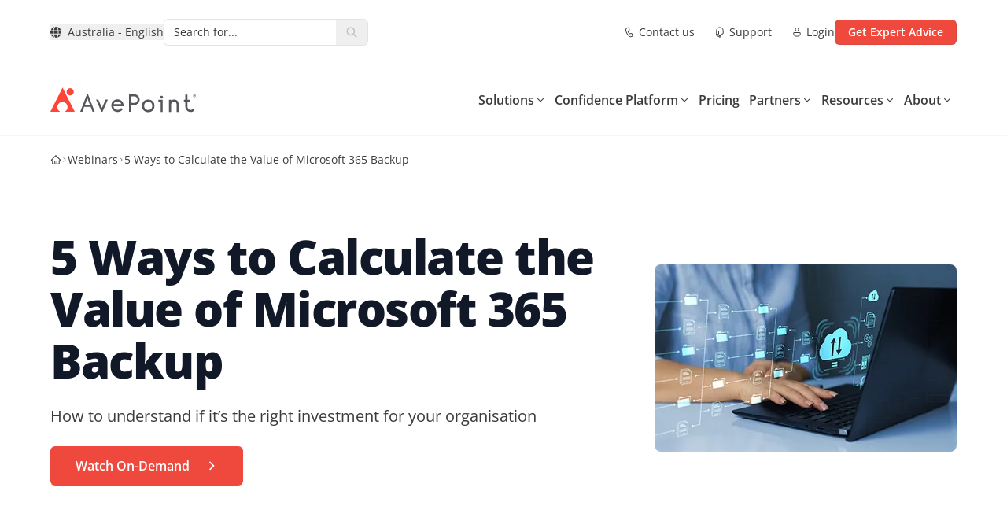

--- FILE ---
content_type: text/html; charset=utf-8
request_url: https://www.avepoint.com/au/webinars/calculate-value-of-m365-backup
body_size: 49442
content:
<!DOCTYPE html><html lang=en-AU><head><meta name="sentry-trace" content="25b32f09be079b0ccbc1c2a03792b484-6cba23e5259f7f52-0"/>
<meta name="baggage" content="sentry-environment=production,sentry-release=astro-4.16.19b,sentry-public_key=f675b09d4268abd2a2ab9c05ab64d06c,sentry-trace_id=25b32f09be079b0ccbc1c2a03792b484,sentry-sampled=false"/><meta charset=UTF-8><meta name=viewport content="width=device-width,initial-scale=1"><link rel=dns-prefetch href=//assets.avepoint.com><link rel=dns-prefetch href=//cmp.osano.com><link rel=preconnect href=https://assets.avepoint.com crossorigin=""><link rel=preconnect href=https://cmp.osano.com crossorigin=""><link rel=preconnect href=https://www.googletagmanager.com crossorigin=""><link rel=preconnect href=https://dev.visualwebsiteoptimizer.com crossorigin=""><link rel=preload href=https://assets.avepoint.com/dist/_assets/base.Cy9-Q0Yq.css as=style><link rel=preload href=https://assets.avepoint.com/dist/_assets/open-sans-latin-wght-normal.CYuRH5ug.woff2 as=font type=font/woff2 crossorigin=""><link rel=preload as=script href=https://cmp.osano.com/6oli7SNyyjGN1jzy/e426ee01-1ae6-4cdf-9d1c-e03c62af8fb6/osano.js><title>5 Ways to Calculate the Value of Microsoft 365 Backup | AvePoint Australia</title><meta content="Our experts will show you 5 key ways to analyze the value of your data, and which data protection approach and vendor are the best fit for you." name=description><meta content=all name=robots><meta content=no-referrer-when-downgrade name=referrer><meta content="AvePoint Australia" property=og:site_name><meta content=website property=og:type><meta content=https://www.avepoint.com/au/webinars/calculate-value-of-m365-backup property=og:url><meta content="5 Ways to Calculate the Value of Microsoft 365 Backup" property=og:title><meta content="Our experts will show you 5 key ways to analyze the value of your data, and which data protection approach and vendor are the best fit for you." property=og:description><meta content="https://assets.avepoint.com/upload/images/solutions/images/landing-page/_1200x630_crop_center-center_82_none/5WaystoCalculate-webinar-APAC_1200x628.png?mtime=1712567015" property=og:image><meta content=1200 property=og:image:width><meta content=630 property=og:image:height><meta content="AvePoint Social" property=og:image:alt><meta content=summary_large_image name=twitter:card><meta content=@ name=twitter:creator><meta content="5 Ways to Calculate the Value of Microsoft 365 Backup" name=twitter:title><meta content="Our experts will show you 5 key ways to analyze the value of your data, and which data protection approach and vendor are the best fit for you." name=twitter:description><meta content="https://assets.avepoint.com/upload/images/solutions/images/landing-page/_1200x630_crop_center-center_82_none/5WaystoCalculate-webinar-APAC_1200x628.png?mtime=1712567015" name=twitter:image><meta content=1200 name=twitter:image:width><meta content=630 name=twitter:image:height><meta content="AvePoint Social" name=twitter:image:alt><meta content=nl_NL property=og:locale:alternate><meta content=en_US property=og:locale:alternate><meta content=en_AU property=og:locale><meta content=en_SG property=og:locale:alternate><link rel=icon type=image/svg+xml href=/favicon.svg><link rel=sitemap href=/sitemap.xml><link href=https://www.avepoint.com/au/webinars/calculate-value-of-m365-backup rel=canonical><link href=https://www.avepoint.com/au rel=home><link href=https://www.avepoint.com/au/humans.txt rel=author type=text/plain><link href=https://www.avepoint.com/nl/webinars/calculate-value-of-m365-backup hreflang=nl-NL rel=alternate><link href=https://www.avepoint.com/webinars/calculate-value-of-m365-backup hreflang=en-US rel=alternate><link href=https://www.avepoint.com/au/webinars/calculate-value-of-m365-backup hreflang=en-AU rel=alternate><link href=https://www.avepoint.com/sg/webinars/calculate-value-of-m365-backup hreflang=en-SG rel=alternate><link href=https://www.avepoint.com/webinars/calculate-value-of-m365-backup hreflang=x-default rel=alternate><script type=application/ld+json>{"@context":"https://schema.org","@type":"WebPage","author":{"@id":"#identity"},"copyrightHolder":{"@id":"#identity"},"copyrightYear":"2021","creator":{"@id":"#creator"},"dateCreated":"2024-04-08T05:03:35-04:00","dateModified":"2024-09-22T22:26:20-04:00","datePublished":"2021-07-28T13:57:00-04:00","description":"Our experts will show you 5 key ways to analyze the value of your data, and which data protection approach and vendor are the best fit for you.","headline":"5 Ways to Calculate the Value of Microsoft 365 Backup","image":{"@type":"ImageObject","url":"https://assets.avepoint.com/upload/images/solutions/images/landing-page/_1200x630_crop_center-center_82_none/5WaystoCalculate-webinar-APAC_1200x628.png?mtime=1712567015"},"inLanguage":"en-au","mainEntityOfPage":"https://www.avepoint.com/au/webinars/calculate-value-of-m365-backup","name":"5 Ways to Calculate the Value of Microsoft 365 Backup","publisher":{"@id":"#creator"},"url":"https://www.avepoint.com/au/webinars/calculate-value-of-m365-backup"}</script><script type=text/javascript>function gtag(){dataLayer.push(arguments)}window.dataLayer=window.dataLayer||[],gtag("consent","default",{ad_storage:"denied",analytics_storage:"denied",ad_user_data:"denied",ad_personalization:"denied",personalization_storage:"denied",functionality_storage:"granted",security_storage:"granted",wait_for_update:300}),dataLayer.push({"gtm.start":(new Date).getTime(),event:"gtm.js"}),gtag("set","ads_data_redaction",!0)</script><script src=https://cmp.osano.com/6oli7SNyyjGN1jzy/e426ee01-1ae6-4cdf-9d1c-e03c62af8fb6/osano.js></script><script type=text/javascript id=vwoCode>window._vwo_code||function(){var e=851417,t=!1,n=window,i=document,o=i.querySelector("#vwoCode"),r=i.currentScript,s="_vwo_"+e+"_settings",a={};try{var d=JSON.parse(localStorage.getItem("_vwo_"+e+"_config"));a=d&&"object"==typeof d?d:{}}catch(e){}var c="session"===a.stT?n.sessionStorage:n.localStorage;code={use_existing_jquery:function(){return"undefined"!=typeof use_existing_jquery?use_existing_jquery:void 0},library_tolerance:function(){return"undefined"!=typeof library_tolerance?library_tolerance:void 0},settings_tolerance:function(){return a.sT||2e3},hide_element_style:function(){return"{"+(a.hES||"opacity:0 !important;filter:alpha(opacity=0) !important;background:none !important")+"}"},hide_element:function(){return performance.getEntriesByName("first-contentful-paint")[0]?"":"string"==typeof a.hE?a.hE:"body"},getVersion:function(){return 2.1},finish:function(n){if(!t){t=!0;var o=i.getElementById("_vis_opt_path_hides");o&&o.parentNode.removeChild(o),n&&((new Image).src="https://dev.visualwebsiteoptimizer.com/ee.gif?a="+e+n)}},finished:function(){return t},addScript:function(e){var t=i.createElement("script");t.type="text/javascript",r.nonce&&(t.nonce=r.nonce||r.getAttribute("nonce")),e.src?t.src=e.src:t.text=e.text,i.getElementsByTagName("head")[0].appendChild(t)},load:function(e,t){var o=this.getSettings(),r=i.createElement("script");if(t=t||{},o)r.textContent=o,i.getElementsByTagName("head")[0].appendChild(r),n.VWO&&!VWO.caE||(c.removeItem(s),this.load(e));else{var a=new XMLHttpRequest;a.open("GET",e,!0),a.withCredentials=!t.dSC,a.responseType=t.responseType||"text",a.onload=function(){if(t.onloadCb)return t.onloadCb(a,e);200===a.status?_vwo_code.addScript({text:a.responseText}):_vwo_code.finish("&e=loading_failure:"+e)},a.onerror=function(){if(t.onerrorCb)return t.onerrorCb(e);_vwo_code.finish("&e=loading_failure:"+e)},a.send()}},getSettings:function(){try{var e=c.getItem(s);if(!e)return;return e=JSON.parse(e),Date.now()>e.e?void c.removeItem(s):e.s}catch(e){return}},init:function(){if(!(i.URL.indexOf("__vwo_disable__")>-1)){var t,r=this.settings_tolerance();if(n._vwo_settings_timer=setTimeout((function(){_vwo_code.finish(),c.removeItem(s)}),r),"body"!==this.hide_element()){t=i.createElement("style");var a=this.hide_element(),d=a?a+this.hide_element_style():"",_=i.getElementsByTagName("head")[0];t.setAttribute("id","_vis_opt_path_hides"),o&&t.setAttribute("nonce",o.nonce),t.setAttribute("type","text/css"),t.styleSheet?t.styleSheet.cssText=d:t.appendChild(i.createTextNode(d)),_.appendChild(t)}else{t=i.getElementsByTagName("head")[0],(d=i.createElement("div")).style.cssText="z-index: 2147483647 !important;position: fixed !important;left: 0 !important;top: 0 !important;width: 100% !important;height: 100% !important;background: white !important;",d.setAttribute("id","_vis_opt_path_hides"),d.classList.add("_vis_hide_layer"),t.parentNode.insertBefore(d,t.nextSibling)}var l="https://dev.visualwebsiteoptimizer.com/j.php?a="+e+"&u="+encodeURIComponent(i.URL)+"&vn=2.1";-1!==n.location.search.indexOf("_vwo_xhr")?this.addScript({src:l}):this.load(l+"&x=true")}}},n._vwo_code=code,code.init()}()</script><script type=text/javascript>!function(e,t,a,n){e[n]=e[n]||[],e[n].push({"gtm.start":(new Date).getTime(),event:"gtm.js"});var g=t.getElementsByTagName(a)[0],m=t.createElement(a);m.async=!0,m.src="https://www.googletagmanager.com/gtm.js?id=GTM-P8TQMZ",g.parentNode.insertBefore(m,g)}(window,document,"script","dataLayer")</script><link rel=stylesheet href=https://assets.avepoint.com/dist/_assets/base.Cy9-Q0Yq.css><link rel=alternate type=application/rss+xml title="AvePoint US Blogs RSS Feed" href=/rss/blogs.xml><link rel=alternate type=application/rss+xml title="AvePoint News RSS Feed" href=/rss/news.xml><script>globalThis.isServer=!Object.hasOwn(globalThis,"document"),globalThis.currentSite={hash:"",host:"www.avepoint.com",hostname:"www.avepoint.com",href:"https://www.avepoint.com/au/webinars/calculate-value-of-m365-backup",origin:"https://www.avepoint.com",password:"",pathname:"/au/webinars/calculate-value-of-m365-backup",port:"",protocol:"https:",search:"",searchParams:{},username:"",handle:"au",lang:"en-AU",name:"Australia",nameShort:"AU",uri:"webinars/calculate-value-of-m365-backup",url:"https://www.avepoint.com/au/webinars/calculate-value-of-m365-backup",path:"/au/webinars/calculate-value-of-m365-backup",refresh:!1,locale:"au",localePath:"/au",localeHost:"https://www.avepoint.com/au"},globalThis.referrer="",globalThis.segmentTags={play:"",buyerJourneyStage:""}</script><style>._link_1kecp_1{width:-moz-fit-content;width:fit-content;cursor:pointer;align-items:center;transition-property:color,background-color,border-color,text-decoration-color,fill,stroke,opacity,box-shadow,transform,filter,-webkit-backdrop-filter;transition-property:color,background-color,border-color,text-decoration-color,fill,stroke,opacity,box-shadow,transform,filter,backdrop-filter;transition-property:color,background-color,border-color,text-decoration-color,fill,stroke,opacity,box-shadow,transform,filter,backdrop-filter,-webkit-backdrop-filter;transition-timing-function:cubic-bezier(.4,0,.2,1);transition-duration:.3s}._link_1kecp_1:hover{--tw-text-opacity:1;color:rgb(239 73 62 / var(--tw-text-opacity))}._link_1kecp_1>*{vertical-align:middle}</style><link rel=stylesheet href=https://assets.avepoint.com/dist/_assets/globaloutreach.DbMPCnWH.css><script>!function(t,e,n,r){(window.crossOriginIsolated||navigator.serviceWorker)&&((r=t[e]=Object.assign(t[e]||{},{lib:"/~partytown/",debug:!1}))[n]=r[n]||[])}(window,"partytown","forward");const t={preserveBehavior:!1},e=e=>{if("string"==typeof e)return[e,t];const[n,r=t]=e;return[n,{...t,...r}]},n=Object.freeze((()=>{const t=new Set;let e=[];do{Object.getOwnPropertyNames(e).forEach((n=>{"function"==typeof e[n]&&t.add(n)}))}while((e=Object.getPrototypeOf(e))!==Object.prototype);return Array.from(t)})());!function(t,r,o,i,a,s,c,d,l,p,u=t,f){function y(){f||(f=1,"/"==(c=(s.lib||"/~partytown/")+(s.debug?"debug/":""))[0]&&(l=r.querySelectorAll('script[type="text/partytown"]'),i!=t?i.dispatchEvent(new CustomEvent("pt1",{detail:t})):(d=setTimeout(h,1e4),r.addEventListener("pt0",b),a?w(1):o.serviceWorker?o.serviceWorker.register(c+(s.swPath||"partytown-sw.js"),{scope:c}).then((function(t){t.active?w():t.installing&&t.installing.addEventListener("statechange",(function(t){"activated"==t.target.state&&w()}))}),console.error):h())))}function w(e){p=r.createElement(e?"script":"iframe"),t._pttab=Date.now(),e||(p.style.display="block",p.style.width="0",p.style.height="0",p.style.border="0",p.style.visibility="hidden",p.setAttribute("aria-hidden",!0)),p.src=c+"partytown-"+(e?"atomics.js?v=0.10.2":"sandbox-sw.html?"+t._pttab),r.querySelector(s.sandboxParent||"body").appendChild(p)}function h(n,o){for(b(),i==t&&(s.forward||[]).map((function(n){const[r]=e(n);delete t[r.split(".")[0]]})),n=0;n<l.length;n++)(o=r.createElement("script")).innerHTML=l[n].innerHTML,o.nonce=s.nonce,r.head.appendChild(o);p&&p.parentNode.removeChild(p)}function b(){clearTimeout(d)}s=t.partytown||{},i==t&&(s.forward||[]).map((function(r){const[o,{preserveBehavior:i}]=e(r);u=t,o.split(".").map((function(e,r,o){var a;u=u[o[r]]=r+1<o.length?u[o[r]]||(a=o[r+1],n.includes(a)?[]:{}):(()=>{let e=null;if(i){const{methodOrProperty:n,thisObject:r}=((t,e)=>{let n=t;for(let t=0;t<e.length-1;t+=1)n=n[e[t]];return{thisObject:n,methodOrProperty:e.length>0?n[e[e.length-1]]:void 0}})(t,o);"function"==typeof n&&(e=(...t)=>n.apply(r,...t))}return function(){let n;return e&&(n=e(arguments)),(t._ptf=t._ptf||[]).push(o,arguments),n}})()}))})),"complete"==r.readyState?y():(t.addEventListener("DOMContentLoaded",y),t.addEventListener("load",y))}(window,document,navigator,top,window.crossOriginIsolated),document.addEventListener("astro:before-swap",(t=>{let e=document.body.querySelector("iframe[src*='/~partytown/']");e&&t.newDocument.body.append(e)}))</script></head><body class=_vwo_scroll_fix><div class="container relative bg-white"><ul class="flex py-2 items-center justify-between text-sm gap-4 md:gap-2 md:text-base xl:gap-6 lg:py-6 border-b"><li class=flex-none><style>astro-island,astro-slot,astro-static-slot{display:contents}</style><script>(self.Astro||(self.Astro={})).load=async t=>{await(await t())()},window.dispatchEvent(new Event("astro:load")),(()=>{var t=Object.defineProperty,e=(e,r,n)=>((e,r,n)=>r in e?t(e,r,{enumerable:!0,configurable:!0,writable:!0,value:n}):e[r]=n)(e,"symbol"!=typeof r?r+"":r,n);{let t={0:t=>s(t),1:t=>n(t),2:t=>new RegExp(t),3:t=>new Date(t),4:t=>new Map(n(t)),5:t=>new Set(n(t)),6:t=>BigInt(t),7:t=>new URL(t),8:t=>new Uint8Array(t),9:t=>new Uint16Array(t),10:t=>new Uint32Array(t),11:t=>1/0*t},r=e=>{let[r,n]=e;return r in t?t[r](n):void 0},n=t=>t.map(r),s=t=>"object"!=typeof t||null===t?t:Object.fromEntries(Object.entries(t).map((([t,e])=>[t,r(e)])));class i extends HTMLElement{constructor(){super(...arguments),e(this,"Component"),e(this,"hydrator"),e(this,"hydrate",(async()=>{var t;if(!this.hydrator||!this.isConnected)return;let e=null==(t=this.parentElement)?void 0:t.closest("astro-island[ssr]");if(e)return void e.addEventListener("astro:hydrate",this.hydrate,{once:!0});let r,n=this.querySelectorAll("astro-slot"),i={},o=this.querySelectorAll("template[data-astro-template]");for(let t of o){let e=t.closest(this.tagName);null!=e&&e.isSameNode(this)&&(i[t.getAttribute("data-astro-template")||"default"]=t.innerHTML,t.remove())}for(let t of n){let e=t.closest(this.tagName);null!=e&&e.isSameNode(this)&&(i[t.getAttribute("name")||"default"]=t.innerHTML)}try{r=this.hasAttribute("props")?s(JSON.parse(this.getAttribute("props"))):{}}catch(t){let e=this.getAttribute("component-url")||"<unknown>",r=this.getAttribute("component-export");throw r&&(e+=` (export ${r})`),console.error(`[hydrate] Error parsing props for component ${e}`,this.getAttribute("props"),t),t}await this.hydrator(this)(this.Component,r,i,{client:this.getAttribute("client")}),this.removeAttribute("ssr"),this.dispatchEvent(new CustomEvent("astro:hydrate"))})),e(this,"unmount",(()=>{this.isConnected||this.dispatchEvent(new CustomEvent("astro:unmount"))}))}disconnectedCallback(){document.removeEventListener("astro:after-swap",this.unmount),document.addEventListener("astro:after-swap",this.unmount,{once:!0})}connectedCallback(){if(this.hasAttribute("await-children")&&"interactive"!==document.readyState&&"complete"!==document.readyState){let t=()=>{document.removeEventListener("DOMContentLoaded",t),e.disconnect(),this.childrenConnectedCallback()},e=new MutationObserver((()=>{var e;(null==(e=this.lastChild)?void 0:e.nodeType)===Node.COMMENT_NODE&&"astro:end"===this.lastChild.nodeValue&&(this.lastChild.remove(),t())}));e.observe(this,{childList:!0}),document.addEventListener("DOMContentLoaded",t)}else this.childrenConnectedCallback()}async childrenConnectedCallback(){let t=this.getAttribute("before-hydration-url");t&&await import(t),this.start()}async start(){let t=JSON.parse(this.getAttribute("opts")),e=this.getAttribute("client");if(void 0!==Astro[e])try{await Astro[e]((async()=>{let t=this.getAttribute("renderer-url"),[e,{default:r}]=await Promise.all([import(this.getAttribute("component-url")),t?import(t):()=>()=>{}]),n=this.getAttribute("component-export")||"default";if(n.includes(".")){this.Component=e;for(let t of n.split("."))this.Component=this.Component[t]}else this.Component=e[n];return this.hydrator=r,this.hydrate}),t,this)}catch(t){console.error(`[astro-island] Error hydrating ${this.getAttribute("component-url")}`,t)}else window.addEventListener(`astro:${e}`,(()=>this.start()),{once:!0})}attributeChangedCallback(){this.hydrate()}}e(i,"observedAttributes",["props"]),customElements.get("astro-island")||customElements.define("astro-island",i)}})()</script><astro-island uid=Z1nNJlR prefix=r72 component-url=https://assets.avepoint.com/dist/_assets/Regions.C15ksX54.js component-export=default renderer-url=https://assets.avepoint.com/dist/_assets/client.BGRFaHgj.js props="{&quot;siteName&quot;:[0,&quot;Australia&quot;],&quot;data&quot;:[1,[[1,[[0,&quot;North &amp; South America&quot;],[1,[[0,{&quot;locale&quot;:[0,&quot;default&quot;],&quot;name&quot;:[0,&quot;United States - English&quot;],&quot;href&quot;:[0,&quot;/webinars/calculate-value-of-m365-backup&quot;]}],[0,{&quot;locale&quot;:[0,&quot;es&quot;],&quot;name&quot;:[0,&quot;LATAM - Español&quot;],&quot;href&quot;:[0,&quot;/es&quot;]}]]]]],[1,[[0,&quot;Europe, Middle East &amp; Africa&quot;],[1,[[0,{&quot;locale&quot;:[0,&quot;fr&quot;],&quot;name&quot;:[0,&quot;France - Français&quot;],&quot;href&quot;:[0,&quot;/fr&quot;]}],[0,{&quot;locale&quot;:[0,&quot;de&quot;],&quot;name&quot;:[0,&quot;Germany - Deutsch&quot;],&quot;href&quot;:[0,&quot;/de&quot;]}],[0,{&quot;locale&quot;:[0,&quot;nl&quot;],&quot;name&quot;:[0,&quot;Nederland - Nederlands&quot;],&quot;href&quot;:[0,&quot;/nl/webinars/calculate-value-of-m365-backup&quot;]}],[0,{&quot;locale&quot;:[0,&quot;es&quot;],&quot;name&quot;:[0,&quot;España - Español&quot;],&quot;href&quot;:[0,&quot;/es&quot;]}],[0,{&quot;locale&quot;:[0,&quot;uk&quot;],&quot;name&quot;:[0,&quot;United Kingdom - English&quot;],&quot;href&quot;:[0,&quot;/uk&quot;]}]]]]],[1,[[0,&quot;Asia &amp; Australasia&quot;],[1,[[0,{&quot;locale&quot;:[0,&quot;au&quot;],&quot;name&quot;:[0,&quot;Australia - English&quot;],&quot;href&quot;:[0,&quot;/au/webinars/calculate-value-of-m365-backup&quot;]}],[0,{&quot;locale&quot;:[0,&quot;cn&quot;],&quot;name&quot;:[0,&quot;中國 / 中国&quot;],&quot;href&quot;:[0,&quot;/cn&quot;]}],[0,{&quot;locale&quot;:[0,&quot;hk&quot;],&quot;name&quot;:[0,&quot;香港&quot;],&quot;href&quot;:[0,&quot;/hk&quot;]}],[0,{&quot;locale&quot;:[0,&quot;id&quot;],&quot;name&quot;:[0,&quot;Indonesia&quot;],&quot;href&quot;:[0,&quot;/id&quot;]}],[0,{&quot;locale&quot;:[0,&quot;in&quot;],&quot;name&quot;:[0,&quot;India&quot;],&quot;href&quot;:[0,&quot;/in&quot;]}],[0,{&quot;locale&quot;:[0,&quot;jp&quot;],&quot;name&quot;:[0,&quot;日本&quot;],&quot;href&quot;:[0,&quot;/jp&quot;]}],[0,{&quot;locale&quot;:[0,&quot;kr&quot;],&quot;name&quot;:[0,&quot;대한민국&quot;],&quot;href&quot;:[0,&quot;/kr&quot;]}],[0,{&quot;locale&quot;:[0,&quot;sg&quot;],&quot;name&quot;:[0,&quot;Singapore - English&quot;],&quot;href&quot;:[0,&quot;/sg/webinars/calculate-value-of-m365-backup&quot;]}],[0,{&quot;locale&quot;:[0,&quot;tw&quot;],&quot;name&quot;:[0,&quot;台灣&quot;],&quot;href&quot;:[0,&quot;/tw&quot;]}]]]]]]],&quot;enabled&quot;:[1,[[0,&quot;default&quot;],[0,&quot;au&quot;],[0,&quot;uk&quot;],[0,&quot;sg&quot;],[0,&quot;fr&quot;],[0,&quot;tw&quot;],[0,&quot;hk&quot;],[0,&quot;es&quot;],[0,&quot;cn&quot;],[0,&quot;in&quot;],[0,&quot;de&quot;],[0,&quot;nl&quot;],[0,&quot;kr&quot;],[0,&quot;id&quot;]]],&quot;locale&quot;:[0,&quot;au&quot;]}" ssr="" client=load opts={&quot;name&quot;:&quot;Region&quot;,&quot;value&quot;:true} await-children=""><div><button class="flex items-center transition-colors hover:text-primary text-sm" aria-label="Select region"><svg class="icon box-content mr-2"><use xlink:href=#solid:globe></use></svg>Australia - English</button></div><template data-astro-template></template></astro-island></li><li class=flex-1><div class="relative bg-white inline-block align-middle border rounded-md overflow-hidden hover:border-primary focus-within:border-primary hidden lg:inline-block w-[260px]"><form class="group/form flex w-full search" action=/au/search><input class="input flex-1 text-sm text-gray pl-3 py-1.5 pr-0 outline-0 border-0 [&amp;[data-value]+.reset]:block" type=text name=q aria-label=Search placeholder="Search for..."><button title=Reset class="reset absolute top-1.5 right-8.5 text-xs p-1 rounded-full bg-[#EEEEEF] hidden opacity-0 transition-opacity group-hover/form:opacity-100 group-focus-within/form:opacity-100" type=reset><svg class="icon box-content"><use xlink:href=#solid:close></use></svg></button><button title=Search class="submit flex-none px-3 py-1 text-placeholder hover:text-primary" type=submit aria-label=Search><svg class="icon box-content block text-placeholder"><use xlink:href=#solid:search></use></svg></button></form><div class="absolute top-full right-0 left-0 bg-white z-50 hidden text-slate-900 rounded-xl border drop-shadow-md py-5"></div></div></li><li class="flex flex-row text-sm space-x-4 lg:space-x-6"><a class="cursor-pointer w-fit transition hover:text-primary items-center [&#38;>*]:align-middle flex flex-row sm:space-x-1" href=/au/contact><svg class="icon box-content text-base"><use xlink:href=#regular:call></use></svg> <span class="hidden sm:block">Contact us</span> </a><a class="cursor-pointer w-fit transition hover:text-primary items-center [&#38;>*]:align-middle flex flex-row sm:space-x-1" href=/au/products/support><svg class="icon box-content text-base"><use xlink:href=#regular:headset></use></svg> <span class="hidden sm:block">Support</span> </a><a class="cursor-pointer w-fit transition hover:text-primary items-center [&#38;>*]:align-middle flex flex-row sm:space-x-1" href=https://account.avepoint.com/ target=_blank><svg class="icon box-content text-base"><use xlink:href=#regular:person></use></svg> <span class="hidden sm:block">Login</span></a></li><li class="md:flex flex-row hidden space-x-2 xl:space-x-4"><a class="btn flex justify-center font-semibold transition duration-300 cursor-pointer [&#38;>*]:align-middle bg-primary shadow-y-sm hover:bg-primary-hover active:bg-primary-btn-active text-white group/btn w-full sm:w-fit px-4 py-[5px] text-sm rounded-md border" href=/au/get-expert-advice href=/au/get-expert-advice target=_blank><div class="h-full flex items-center justify-center"><span class=btn-text>Get Expert Advice</span></div></a></li></ul></div><header class="sticky top-0 bg-white border-b-2 border-gray-50 z-[30] navbar"><div class="flex w-full"><div class="container py-2 mx-auto flex justify-between md:py-4 lg:py-7 lg:gap-4 xl:gap-6"><div class="xl:w-fit flex lg:w-32"><a href=/au><svg xmlns=http://www.w3.org/2000/svg width=185 height=32 viewBox="0 0 185 32" fill=#54565A><path d="M46.418 8.975l-8.484 22.09h2.711l2.246-6.2h8.547l2.214 6.2h2.712l-8.43-22.09h-1.52.004zm3.898 13.24h-6.388l3.214-8.142 3.173 8.143zM73.11 15.48h-2.82l-4.61 10.5h-.176l-4.568-10.5h-2.838l6.74 15.488h1.5l6.772-15.487zM85.646 31.197h-.322c-.728-.013-2.666-.05-4.513-1.366-1.454-1.031-2.119-2.32-2.373-2.806a8.41 8.41 0 01-.946-3.837c-.013-2.636 1.014-4.365 1.88-5.355 1.928-2.205 4.517-2.545 5.54-2.586.177-.01.295-.01.394-.01 2.572 0 4.251 1.037 5.216 1.908 2.53 2.292 2.485 5.355 2.485 5.483l-.032 1.284H80.141c.108.803.371 1.449.597 1.89.186.361.625 1.205 1.567 1.874 1.2.853 2.462.876 3.07.89.656.018 2.01.036 3.268-.88a4.656 4.656 0 001.276-1.417l2.228 1.348a7.259 7.259 0 01-1.988 2.2c-1.734 1.261-3.563 1.376-4.504 1.376l-.01.004zm-5.293-9.907h9.83a4.941 4.941 0 00-1.395-2.183c-.915-.83-2.083-1.206-3.504-1.238-.064 0-.15 0-.258.005-.693.027-2.44.252-3.708 1.701a4.726 4.726 0 00-.96 1.715h-.005zM102.501 30.968h-2.595V8.925h6.954c3.64 0 6.601 2.998 6.601 6.684 0 1.802-.697 3.49-1.96 4.755a6.562 6.562 0 01-4.713 1.93l-4.283-.05v8.724h-.004zm0-11.352l4.314.05a3.907 3.907 0 002.861-1.173 4.067 4.067 0 001.191-2.884c0-2.237-1.797-4.057-4.007-4.057h-4.355v8.064h-.004zM124.399 15.522c-2.336 0-4.265.743-5.736 2.205-1.472 1.467-2.219 3.411-2.219 5.777s.752 4.282 2.237 5.763c1.48 1.481 3.404 2.233 5.718 2.233 2.313 0 4.264-.747 5.736-2.215 1.471-1.471 2.218-3.415 2.218-5.78 0-2.367-.752-4.278-2.236-5.76-1.481-1.476-3.405-2.223-5.718-2.223zm5.138 7.982c0 1.559-.475 2.843-1.417 3.824-.937.976-2.191 1.472-3.726 1.472-1.535 0-2.789-.496-3.726-1.472-.937-.981-1.417-2.265-1.417-3.824 0-1.559.485-2.815 1.44-3.805.955-.99 2.2-1.49 3.699-1.49 1.498 0 2.788.49 3.725 1.462.938.972 1.418 2.265 1.418 3.833h.004zM141.403 10.763c-1.145 0-1.775.619-1.775 1.742s.643 1.724 1.811 1.724 1.757-.6 1.757-1.687c0-1.146-.638-1.779-1.793-1.779zm-4.066 7.661h2.794v12.86h2.576V15.812h-5.37v2.613zM157.117 15.522c-1.417 0-2.649.362-3.681 1.077v-.894h-2.598v15.543h2.598V22.22c0-1.215.326-2.196.974-2.915.647-.725 1.53-1.078 2.707-1.078 2.309 0 3.427 1.353 3.427 4.13v8.895h2.599v-8.93c0-4.512-2.029-6.795-6.026-6.795v-.005zM181.528 27.204l-.199.206c-.815.849-1.78 1.266-2.943 1.266-1.164 0-2.132-.404-2.947-1.229-.806-.816-1.214-1.825-1.214-2.99v-5.914h3.35v-2.686h-3.35V9.145h-2.635v6.712h-1.946v2.686h1.946v5.915c-.009 1.87.661 3.493 2.006 4.828 1.34 1.33 2.952 2.008 4.794 2.008 1.843 0 3.473-.688 4.777-2.036l.194-.202-1.838-1.843.005-.009zM183.438 10.35a.285.285 0 00-.022-.105.185.185 0 00-.077-.078.28.28 0 00-.109-.037 1.356 1.356 0 00-.154-.009h-.131v.51h.099c.064 0 .123-.005.177-.015a.253.253 0 00.127-.055.19.19 0 00.068-.087.375.375 0 00.022-.128m.738 1.27h-.543l-.521-.665h-.172v.665h-.421V9.805h.652c.122 0 .217.004.29.014.072.009.145.036.217.073.082.046.14.105.177.17a.502.502 0 01.054.247.496.496 0 01-.109.33.724.724 0 01-.276.197l.652.78zm.426-.862c0-.39-.136-.724-.412-1.004a1.33 1.33 0 00-.987-.422c-.385 0-.716.142-.987.422a1.39 1.39 0 00-.408 1.004c0 .39.136.724.408 1.008.271.28.602.422.987.422s.715-.142.987-.421a1.4 1.4 0 00.412-1.01zm.398 0c0 .5-.176.93-.525 1.284a1.723 1.723 0 01-1.268.531 1.72 1.72 0 01-1.267-.531 1.772 1.772 0 01-.525-1.284c0-.5.176-.93.525-1.284a1.72 1.72 0 011.267-.532c.494 0 .919.18 1.268.532.349.353.525.784.525 1.284z"></path><path fill-rule=evenodd clip-rule=evenodd d="M8.982 25.054c0-3.86 3.3-6.946 7.198-6.51 2.898.32 5.288 2.672 5.677 5.593.38 2.829-1.027 5.369-3.237 6.63-.1.055-.063.201.05.201h12.328L15.646.59a.162.162 0 00-.29 0L0 30.97h12.237c.113 0 .145-.148.05-.203a6.569 6.569 0 01-3.3-5.712m20.73-19.417c0 2.531-2.028 4.585-4.527 4.585-2.5 0-4.532-2.054-4.532-4.585 0-2.53 2.028-4.59 4.531-4.59 2.504 0 4.528 2.055 4.528 4.59z" fill=#FF4438></path></svg> </a><a class="cursor-pointer w-fit transition hover:text-primary items-center [&#38;>*]:align-middle back hidden cursor-pointer"><svg class="icon box-content mr-1"><use xlink:href=#solid:angle-left></use></svg> <span>Back</span></a></div><div class="flex gap-1"><nav class="inline-block lg:flex lg:mx-auto items-center justify-between lg:flex-wrap lg:justify-start order-last lg:order-first"><div id=header-nav class="group mx-auto" data-nav=close><button id=mobile-nav-btn title=Menu class="p-2 flex lg:hidden" type=button><svg class="icon box-content open hidden w-4 group-data-[nav=close]:block"><use xlink:href=#solid:application/menu></use></svg> <svg class="icon box-content close hidden w-4 group-data-[nav=open]:block"><use xlink:href=#solid:close></use></svg></button><div id=mobile-nav class="left-0 h-0 overflow-hidden min-w-full opacity-0 transition-opacity flex-grow basis-[100%] items-center group-data-[nav=open]:opacity-100 group-data-[nav=open]:h-full fixed top-[90px] right-0 bottom-0 z-40 bg-white border-t md:top-[117px] lg:overflow-visible lg:h-auto lg:static lg:block lg:border-t-0 lg:opacity-100"><ul class="top-nav mr-auto lg:flex flex-row [&>li]:border-b lg:[&>li]:border-b-0"><li><script>(self.Astro||(self.Astro={})).visible=(e,t,o)=>{let i=async()=>{await(await e())()},n="object"==typeof t.value?t.value:void 0,r={rootMargin:null==n?void 0:n.rootMargin},s=new IntersectionObserver((e=>{for(let t of e)if(t.isIntersecting){s.disconnect(),i();break}}),r);for(let e of o.children)s.observe(e)},window.dispatchEvent(new Event("astro:visible"))</script><astro-island uid=5KvEr prefix=r81 component-url=https://assets.avepoint.com/dist/_assets/Dropdown.CbaqQNab.js component-export=default renderer-url=https://assets.avepoint.com/dist/_assets/client.BGRFaHgj.js props={&quot;currentLocale&quot;:[0,&quot;au&quot;],&quot;glossaries&quot;:[0,{&quot;Back&quot;:[0,&quot;Back&quot;]}]} ssr="" client=visible opts={&quot;name&quot;:&quot;Dropdown&quot;,&quot;value&quot;:true} await-children=""><div class="dropdown block group/drop top-nav-item xl:px-4 lg:px-1.5"><button type=button class="group/headline headline w-full bg-transparent border-0 justify-between text-left container relative py-3.5 flex cursor-pointer items-center lg:p-0 lg:h-8 lg:justify-between after:absolute after:-bottom-1 after:border-[10px] after:border-b-[12px] after:border-t-0 after:border-transparent after:translate-y-6 after:left-[calc(50%-12px)] after:border-b-gray-50 after:transition-all after:opacity-0 after:invisible group-data-[open]/drop:after:opacity-100 group-data-[open]/drop:after:visible"><span class="font-semibold relative before:h-0.top-mask5 before:absolute before:inset-x-0 before:bottom-0 group-data-[open]/drop:before:bg-primary group-hover/headline:before:bg-primary"><astro-slot name=headline>Solutions</astro-slot></span><svg class="icon box-content ml-0.5 xl:ml-1.5 text-base lg:text-xs transition-transform lg:rotate-90 group-data-[open]/drop:-rotate-90 lg:group-data-[open]/drop:-rotate-90"><use xlink:href=#solid:chevron-right></use></svg></button><div class="group/context context overflow-hidden opacity-0 transition-all duration-300 fixed z-40 inset-0 h-auto min-w-full left-full text-sm lg:absolute lg:inset-x-0 lg:inset-y-auto lg:h-0 lg:mt-[29px] bg-white bg-gradient-to-b to-[7px] from-gray-50 group-data-[open]/drop:h-auto group-data-[open]/drop:opacity-100 group-data-[open]/drop:left-0"><div class="group/back container py-2.5 w-full flex bg-white border-b lg:hidden"><a class="btn flex justify-center font-semibold transition duration-300 cursor-pointer [&amp;&gt;*]:align-middle !pl-0 pr-8 hover:text-primary active:text-gray-900 [&amp;_.icon]:text-primary group/btn text-left !h-fit md:!h- w-fit px-4 py-[5px] text-sm rounded-md mobile-nav-back cursor-pointer"><div class="h-full flex items-center justify-center"><div class="bg-gray-50 btn-iconbox mr-5 flex items-center justify-center p-2 rounded-full transition-all duration-150 ease-in-out group-hover/btn:translate-x-1.5"><svg class="icon box-content btn-icon w-4 h-4 text-red-500 transition-all duration-300"><use xlink:href=#solid:arrow-left></use></svg></div><span class=btn-text>Back</span></div></a></div><div class="h-[calc(100%-52px)] overflow-y-auto md:container lg:h-auto lg:flex pb-10 sm:pb-0"><svg class="icon box-content group/close nav-close absolute hover:cursor-pointer hidden lg:block lg:top-4 lg:right-4 xl:top-8 xl:right-8 text-xl"><use xlink:href=#solid:close></use></svg><astro-slot name=context><div class="flex-1 grid grid-cols-1 md:gap-6 xl:gap-12 md:grid-cols-3 md:pt-6 md:pb-8 md:mr-6 lg:mr-12 [&_dd_a]:block [&_dd_a]:w-full [&_dd_a]:px-3 [&_dd_a]:py-2 [&_dd_a]:rounded [&_dd_a:hover]:bg-gray-50 [&_dd_a:hover]:text-gray [&_dd_a:hover]:no-underline"><dl class="md:-ml-3 py-3 md:py-0 border-t md:border-t-0"><dt class="border-split md:border-b py-3 px-4 lg:px-0 ml-3"><span class="text-base font-semibold">By Technology</span></dt><dd class="border-split-light border-solid border-b px-4 lg:px-0"><ul class="py-0 md:py-4 grid xl:gap-y-1"><li><a class=_link_1kecp_1 href=https://www.avepoint.com/au/solutions/microsoft-technologies>Microsoft</a></li><li><a class=_link_1kecp_1 href=https://www.avepoint.com/au/solutions/google>Google</a></li><li><a class=_link_1kecp_1 href=https://www.avepoint.com/au/solutions/salesforce>Salesforce</a></li></ul></dd></dl><dl class="md:-ml-3 py-3 md:py-0 border-t md:border-t-0"><dt class="border-split md:border-b py-3 px-4 lg:px-0 ml-3"><span class="text-base font-semibold">By Industry</span></dt><dd class="border-split-light border-solid border-b px-4 lg:px-0"><ul class="py-0 md:py-4 grid xl:gap-y-1"><li><a class=_link_1kecp_1 href=https://www.avepoint.com/au/solutions/au-public-sector>AU Public Sector</a></li><li><a class=_link_1kecp_1 href=https://www.avepoint.com/au/solutions/higher-education>Education</a></li><li><a class=_link_1kecp_1 href=https://www.avepoint.com/au/solutions/health-and-aged-care>Health and Aged Care</a></li><li><a class=_link_1kecp_1 href=https://www.avepoint.com/au/solutions/financial-sector>Financial Sector</a></li><li><a class=_link_1kecp_1 href=https://www.avepoint.com/au/solutions/energy-utilities>Energy &amp; Utilities</a></li><li><a class=_link_1kecp_1 href=https://www.avepoint.com/au/solutions/manufacturing>Manufacturing</a></li><li><a class=_link_1kecp_1 href=https://www.avepoint.com/au/solutions/professional-services>Professional Services</a></li><li><a class=_link_1kecp_1 href=https://www.avepoint.com/au/solutions/retail>Retail</a></li></ul></dd></dl><dl class="md:-ml-3 py-3 md:py-0 border-t md:border-t-0"><dt class="border-split md:border-b py-3 px-4 lg:px-0 ml-3"><span class="text-base font-semibold">By Need</span></dt><dd class="border-split-light border-solid border-b px-4 lg:px-0"><ul class="py-0 md:py-4 grid xl:gap-y-1"><li><a class=_link_1kecp_1 href=https://www.avepoint.com/au/solutions/cost-savings-and-efficiency>Maximize Efficiency to Drive Innovation and ROI</a></li><li><a class=_link_1kecp_1 href=https://www.avepoint.com/au/solutions/ai-security-and-ai-confidence>AI Confidence</a></li><li><a class=_link_1kecp_1 href=https://www.avepoint.com/au/solutions/data-protection-security-resilience>Risk and Resilience</a></li><li><a class=_link_1kecp_1 href=https://www.avepoint.com/au/solutions/records-information-management>Information Lifecycle Management</a></li><li><a class=_link_1kecp_1 href=https://www.avepoint.com/au/solutions/saas-management>SaaS Management &amp; Operations</a></li><li><a class=_link_1kecp_1 href=https://www.avepoint.com/au/solutions/digital-workplace-enablement>Digital Workplace Enablement</a></li><li><a class=_link_1kecp_1 href=https://www.avepoint.com/au/solutions/storage-optimization-management>Storage Optimization Management</a></li><li><a class=_link_1kecp_1 href=https://www.avepoint.com/au/solutions/data-security-posture-management>Data Security Posture Management</a></li></ul></dd></dl></div><div class="flex-none lg:bg-gradient-to-r to-[12px] from-gray-50 md:min-h-full w-full lg:w-56 xl:w-72 border-t lg:border-t-0 px-7 md:px-5 py-4 lg:pl-6 xl:pl-8 lg:pr-0 lg:pt-8 lg:pb-12"><dl><dt><span class="text-base xl:text-xl font-semibold">Enabling Digital Workplace Transformation</span></dt><dd class="text-sm mt-2"><p>AvePoint provides customizable solutions to optimize SaaS operations, enable secure collaboration, and accelerate digital transformation across technologies and industries.</p></dd></dl></div></astro-slot></div></div><div class="top-mask hidden absolute overflow-hidden opacity-0 h-0 bg-black/25 inset-x-0 lg:block lg:mt-[29px] z-[39] transition-opacity duration-300 group-data-[open]/drop:h-dvh group-data-[open]/drop:opacity-100"></div></div></astro-island></li><li><astro-island uid=Z1GNvuA prefix=r85 component-url=https://assets.avepoint.com/dist/_assets/Dropdown.CbaqQNab.js component-export=default renderer-url=https://assets.avepoint.com/dist/_assets/client.BGRFaHgj.js props={&quot;currentLocale&quot;:[0,&quot;au&quot;],&quot;glossaries&quot;:[0,{&quot;Back&quot;:[0,&quot;Back&quot;]}]} ssr="" client=visible opts={&quot;name&quot;:&quot;Dropdown&quot;,&quot;value&quot;:true} await-children=""><div class="dropdown block group/drop top-nav-item xl:px-4 lg:px-1.5"><button type=button class="group/headline headline w-full bg-transparent border-0 justify-between text-left container relative py-3.5 flex cursor-pointer items-center lg:p-0 lg:h-8 lg:justify-between after:absolute after:-bottom-1 after:border-[10px] after:border-b-[12px] after:border-t-0 after:border-transparent after:translate-y-6 after:left-[calc(50%-12px)] after:border-b-gray-50 after:transition-all after:opacity-0 after:invisible group-data-[open]/drop:after:opacity-100 group-data-[open]/drop:after:visible"><span class="font-semibold relative before:h-0.top-mask5 before:absolute before:inset-x-0 before:bottom-0 group-data-[open]/drop:before:bg-primary group-hover/headline:before:bg-primary"><astro-slot name=headline>Confidence Platform</astro-slot></span><svg class="icon box-content ml-0.5 xl:ml-1.5 text-base lg:text-xs transition-transform lg:rotate-90 group-data-[open]/drop:-rotate-90 lg:group-data-[open]/drop:-rotate-90"><use xlink:href=#solid:chevron-right></use></svg></button><div class="group/context context overflow-hidden opacity-0 transition-all duration-300 fixed z-40 inset-0 h-auto min-w-full left-full text-sm lg:absolute lg:inset-x-0 lg:inset-y-auto lg:h-0 lg:mt-[29px] bg-white bg-gradient-to-b to-[7px] from-gray-50 group-data-[open]/drop:h-auto group-data-[open]/drop:opacity-100 group-data-[open]/drop:left-0"><div class="group/back container py-2.5 w-full flex bg-white border-b lg:hidden"><a class="btn flex justify-center font-semibold transition duration-300 cursor-pointer [&amp;&gt;*]:align-middle !pl-0 pr-8 hover:text-primary active:text-gray-900 [&amp;_.icon]:text-primary group/btn text-left !h-fit md:!h- w-fit px-4 py-[5px] text-sm rounded-md mobile-nav-back cursor-pointer"><div class="h-full flex items-center justify-center"><div class="bg-gray-50 btn-iconbox mr-5 flex items-center justify-center p-2 rounded-full transition-all duration-150 ease-in-out group-hover/btn:translate-x-1.5"><svg class="icon box-content btn-icon w-4 h-4 text-red-500 transition-all duration-300"><use xlink:href=#solid:arrow-left></use></svg></div><span class=btn-text>Back</span></div></a></div><div class="h-[calc(100%-52px)] overflow-y-auto md:container lg:h-auto lg:flex pb-10 sm:pb-0"><svg class="icon box-content group/close nav-close absolute hover:cursor-pointer hidden lg:block lg:top-4 lg:right-4 xl:top-8 xl:right-8 text-xl"><use xlink:href=#solid:close></use></svg><astro-slot name=context><div class="flex-1 md:pt-6 md:pb-8 grid grid-cols-1 md:gap-6 xl:gap-8 md:grid-cols-3 [&_dt]:px-4 [&_dt]:lg:px-0 [&_dd]:px-4 [&_dd]:lg:px-0 md:mr-6 xl:mr-12 [&_a]:block [&_a]:w-full [&_a:hover]:text-black [&_a]:px-3 [&_a]:py-1.5 [&_a]:md:rounded [&_a:hover]:bg-gray-50 [&_a:hover]:no-underline"><dl class="md:-ml-3 py-3 md:py-0 border-t md:border-t-0"><dt class=lg:pt-0><a class="_link_1kecp_1 lg:w-4/5 group/btn md:min-h-[100px] rounded-b-0 md:border-b-0" href=https://www.avepoint.com/au/confidence-platform/modernization><span class="flex flex-row items-center"><span class="text-base xl:text-xl font-semibold">Modernization Suite</span> <span><svg class="icon box-content ml-2 text-base xl:text-xl text-primary transition-all duration-300 group-hover/btn:translate-x-2"><use xlink:href=#solid:arrow-right></use></svg></span></span><div class="pr-8 line-clamp-3"><p>Transform your data, business processes and employee experience.</p></div></a></dt><dd class="hidden md:block border-b h-[1px] ml-3 my-2"></dd><dd><a class=_link_1kecp_1 href=https://www.avepoint.com/au/products/avepoint-confide><span class="text-sm xl:text-base font-semibold">AvePoint Confide</span><div><p>Secure Messaging Solution</p></div></a></dd><dd><a class=_link_1kecp_1 href=https://www.avepoint.com/au/products/fly><span class="text-sm xl:text-base font-semibold">Fly</span><div><p>Efficient Content Migration</p></div></a></dd><dd><a class=_link_1kecp_1 href=https://www.avepoint.com/au/solutions/maivenpoint><span class="text-sm xl:text-base font-semibold">MaivenPoint</span><div><p>Learning Made Limitless</p></div></a></dd><dd><a class=_link_1kecp_1 href=https://www.avepoint.com/au/products/tygraph><span class="text-sm xl:text-base font-semibold">AvePoint tyGraph</span><div><p>Advanced Analytics Tool</p></div></a></dd></dl><dl class="md:-ml-3 py-3 md:py-0 border-t md:border-t-0"><dt class=lg:pt-0><a class="_link_1kecp_1 lg:w-4/5 group/btn md:min-h-[100px] rounded-b-0 md:border-b-0" href=https://www.avepoint.com/au/confidence-platform/resilience><span class="flex flex-row items-center"><span class="text-base xl:text-xl font-semibold">Resilience Suite</span> <span><svg class="icon box-content ml-2 text-base xl:text-xl text-primary transition-all duration-300 group-hover/btn:translate-x-2"><use xlink:href=#solid:arrow-right></use></svg></span></span><div class="pr-8 line-clamp-3"><p>Ensure business continuity and meet your compliance obligations.</p></div></a></dt><dd class="hidden md:block border-b h-[1px] ml-3 my-2"></dd><dd><a class=_link_1kecp_1 href=https://www.avepoint.com/au/products/cloud-backup><span class="text-sm xl:text-base font-semibold">Multi-SaaS Cloud Backup</span><div><p>Reliable Data Protection</p></div></a></dd><dd><a class=_link_1kecp_1 href=https://www.avepoint.com/au/products/avepoint-opus><span class="text-sm xl:text-base font-semibold">AvePoint Opus</span><div><p>Preserve and manage data</p></div></a></dd></dl><dl class="md:-ml-3 py-3 md:py-0 border-t md:border-t-0"><dt class=lg:pt-0><a class="_link_1kecp_1 lg:w-4/5 group/btn md:min-h-[100px] rounded-b-0 md:border-b-0" href=https://www.avepoint.com/au/confidence-platform/control><span class="flex flex-row items-center"><span class="text-base xl:text-xl font-semibold">Control Suite</span> <span><svg class="icon box-content ml-2 text-base xl:text-xl text-primary transition-all duration-300 group-hover/btn:translate-x-2"><use xlink:href=#solid:arrow-right></use></svg></span></span><div class="pr-8 line-clamp-3"><p>Adopt a sustainable model for management and operations of your digital workplace.</p></div></a></dt><dd class="hidden md:block border-b h-[1px] ml-3 my-2"></dd><dd><a class=_link_1kecp_1 href=https://www.avepoint.com/au/products/365-security-insights><span class="text-sm xl:text-base font-semibold">Insights for Microsoft 365</span><div><p>User, Data, and Security Insights for Microsoft 365</p></div></a></dd><dd><a class=_link_1kecp_1 href=https://www.avepoint.com/au/products/policies-microsoft-365><span class="text-sm xl:text-base font-semibold">Policies for Microsoft 365</span><div><p>Manage Security for Teams, Exchange, SharePoint, and OneDrive</p></div></a></dd><dd><a class=_link_1kecp_1 href=https://www.avepoint.com/au/products/enpower-microsoft-365-management><span class="text-sm xl:text-base font-semibold">AvePoint EnPower</span><div><p>Robust Access Management</p></div></a></dd><dd><a class=_link_1kecp_1 href=https://www.avepoint.com/au/products/office-365-governance><span class="text-sm xl:text-base font-semibold">Cloud Governance</span><div><p>Structured Cloud Control</p></div></a></dd><dd><a class=_link_1kecp_1 href=https://www.avepoint.com/au/products/cense-license-management><span class="text-sm xl:text-base font-semibold">Cense</span><div><p>Better insights and control for your Microsoft cloud licenses</p></div></a></dd><dd><a class=_link_1kecp_1 href=https://www.avepoint.com/au/products/myhub><span class="text-sm xl:text-base font-semibold">MyHub</span><div><p>Centralized Collaboration Hub</p></div></a></dd></dl></div><div class="flex-none lg:bg-gradient-to-r to-[12px] from-gray-50 md:min-h-full w-full lg:w-56 xl:w-72 border-t lg:border-t-0 px-7 md:px-5 py-4 lg:pl-6 xl:pl-8 lg:pr-0 lg:pt-8 lg:pb-12"><dl><dt><span class="text-base xl:text-xl font-semibold">Supporting Every Stage of Your Digital Transformation</span></dt><dd class="text-sm mt-2"><p>AvePoint's Confidence Platform empowers organizations to optimize and secure solutions underpinning the digital workplace, reducing costs, improving productivity, and enabling data-driven insights.</p></dd><dd class=mt-6><div class=space-y-4><a class="btn flex justify-center font-semibold transition duration-300 cursor-pointer [&#38;>*]:align-middle !pl-0 pr-8 hover:text-primary active:text-gray-900 [&#38;_.icon]:text-primary group/btn text-left !h-fit md:!h- w-fit px-4 py-[5px] text-sm rounded-md" href=https://www.avepoint.com/au/confidence-platform href=https://www.avepoint.com/au/confidence-platform target=_blank dataaction=""><div class="h-full flex items-center justify-center"><div class="bg-gray-50 btn-iconbox mr-5 flex items-center justify-center p-2 rounded-full transition-all duration-150 ease-in-out group-hover/btn:translate-x-1.5"><svg class="icon box-content btn-icon w-4 h-4 text-red-500 transition-all duration-300"><use xlink:href=#solid:arrow-right></use></svg></div><span class=btn-text>Explore Our Confidence Platform</span></div></a></div></dd></dl></div></astro-slot></div></div><div class="top-mask hidden absolute overflow-hidden opacity-0 h-0 bg-black/25 inset-x-0 lg:block lg:mt-[29px] z-[39] transition-opacity duration-300 group-data-[open]/drop:h-dvh group-data-[open]/drop:opacity-100"></div></div></astro-island></li><li><a class="container py-3.5 font-semibold flex items-center lg:px-1.5 xl:px-4 lg:p-0 lg:h-8" href=/au/pricing>Pricing</a></li><li><astro-island uid=Z26Gr7o prefix=r82 component-url=https://assets.avepoint.com/dist/_assets/Dropdown.CbaqQNab.js component-export=default renderer-url=https://assets.avepoint.com/dist/_assets/client.BGRFaHgj.js props={&quot;currentLocale&quot;:[0,&quot;au&quot;],&quot;glossaries&quot;:[0,{&quot;Back&quot;:[0,&quot;Back&quot;]}]} ssr="" client=visible opts={&quot;name&quot;:&quot;Dropdown&quot;,&quot;value&quot;:true} await-children=""><div class="dropdown block group/drop top-nav-item xl:px-4 lg:px-1.5"><button type=button class="group/headline headline w-full bg-transparent border-0 justify-between text-left container relative py-3.5 flex cursor-pointer items-center lg:p-0 lg:h-8 lg:justify-between after:absolute after:-bottom-1 after:border-[10px] after:border-b-[12px] after:border-t-0 after:border-transparent after:translate-y-6 after:left-[calc(50%-12px)] after:border-b-gray-50 after:transition-all after:opacity-0 after:invisible group-data-[open]/drop:after:opacity-100 group-data-[open]/drop:after:visible"><span class="font-semibold relative before:h-0.top-mask5 before:absolute before:inset-x-0 before:bottom-0 group-data-[open]/drop:before:bg-primary group-hover/headline:before:bg-primary"><astro-slot name=headline>Partners</astro-slot></span><svg class="icon box-content ml-0.5 xl:ml-1.5 text-base lg:text-xs transition-transform lg:rotate-90 group-data-[open]/drop:-rotate-90 lg:group-data-[open]/drop:-rotate-90"><use xlink:href=#solid:chevron-right></use></svg></button><div class="group/context context overflow-hidden opacity-0 transition-all duration-300 fixed z-40 inset-0 h-auto min-w-full left-full text-sm lg:absolute lg:inset-x-0 lg:inset-y-auto lg:h-0 lg:mt-[29px] bg-white bg-gradient-to-b to-[7px] from-gray-50 group-data-[open]/drop:h-auto group-data-[open]/drop:opacity-100 group-data-[open]/drop:left-0"><div class="group/back container py-2.5 w-full flex bg-white border-b lg:hidden"><a class="btn flex justify-center font-semibold transition duration-300 cursor-pointer [&amp;&gt;*]:align-middle !pl-0 pr-8 hover:text-primary active:text-gray-900 [&amp;_.icon]:text-primary group/btn text-left !h-fit md:!h- w-fit px-4 py-[5px] text-sm rounded-md mobile-nav-back cursor-pointer"><div class="h-full flex items-center justify-center"><div class="bg-gray-50 btn-iconbox mr-5 flex items-center justify-center p-2 rounded-full transition-all duration-150 ease-in-out group-hover/btn:translate-x-1.5"><svg class="icon box-content btn-icon w-4 h-4 text-red-500 transition-all duration-300"><use xlink:href=#solid:arrow-left></use></svg></div><span class=btn-text>Back</span></div></a></div><div class="h-[calc(100%-52px)] overflow-y-auto md:container lg:h-auto lg:flex pb-10 sm:pb-0"><svg class="icon box-content group/close nav-close absolute hover:cursor-pointer hidden lg:block lg:top-4 lg:right-4 xl:top-8 xl:right-8 text-xl"><use xlink:href=#solid:close></use></svg><astro-slot name=context><div class="border-split flex-1 grid grid-cols-1 md:grid-cols-4 md:py-8 [&_dt]:px-4 [&_dt]:md:px-0 [&_dd_a]:block [&_dd_a]:w-full [&_dd_a]:px-3 [&_dd_a]:py-2 [&_dd_a]:rounded [&_dd_a:hover]:bg-gray-50 [&_dd_a:hover]:text-gray [&_dd_a:hover]:no-underline"><dl class="border-r px-4 md:pl-0 lg:pr-6 py-3 lg:py-0"><dt><span class="text-base md:text-xl font-semibold">Expand Your Cloud Services with AvePoint</span></dt><dd class="text-sm mt-2 px-4 md:px-0"><p>Develop new solutions and sell more services across Microsoft, Google, and Salesforce with AvePoint.</p></dd><div class="mt-6 md:flex flex-row hidden space-x-4"><a class="btn flex justify-center font-semibold transition duration-300 cursor-pointer [&#38;>*]:align-middle bg-primary shadow-y-sm hover:bg-primary-hover active:bg-primary-btn-active text-white group/btn w-full sm:w-fit px-4 py-[5px] text-sm rounded-md border" href=/au/partners href=/au/partners target=_blank><div class="h-full flex items-center justify-center"><span class=btn-text>Become a Partner</span></div></a><a class="btn flex justify-center font-semibold transition duration-300 cursor-pointer [&#38;>*]:align-middle bg-white text hover:text-primary-hover active:bg-white [&#38;_.icon]:text-primary group/btn w-full sm:w-fit px-4 py-[5px] text-sm rounded-md border" href=https://partners.avepoint.com/bff/login href=https://partners.avepoint.com/bff/login target=_blank><div class="h-full flex items-center justify-center"><span class=btn-text>Sign In</span></div></a></div></dl><dl class="md:-ml-3 py-3 md:py-0 border-t md:border-t-0 md:pl-4 md:pr-4 lg:pl-8 lg:pr-6 border-r"><dt class="md:border-b py-3 lg:pt-0 ml-3 flex flex-row space-x-1"><svg class="icon box-content text-2xl"><use xlink:href=#regular:settings-display></use></svg> <span class="text-base font-semibold">Partner Program</span></dt><dd class="px-4 lg:px-0"><ul class="py-0 md:py-2.5 space-y-1"><li><a class="cursor-pointer w-fit transition hover:text-primary items-center [&#38;>*]:align-middle" href=https://www.avepoint.com/au/partners target=_self><span>Partners</span></a></li><li><a class="cursor-pointer w-fit transition hover:text-primary items-center [&#38;>*]:align-middle" href=https://www.avepoint.com/au/partners/benefits target=_self><span>Partnership Benefits</span></a></li></ul></dd></dl><dl class="md:-ml-3 py-3 md:py-0 border-t md:border-t-0 md:pl-4 md:pr-4 lg:pl-8 lg:pr-6 border-r"><dt class="md:border-b py-3 lg:pt-0 ml-3 flex flex-row space-x-1"><svg class="icon box-content text-2xl"><use xlink:href=#regular:settings-suggest></use></svg> <span class="text-base font-semibold">Solutions for</span></dt><dd class="px-4 lg:px-0"><ul class="py-0 md:py-2.5 space-y-1"><li><a class="cursor-pointer w-fit transition hover:text-primary items-center [&#38;>*]:align-middle" href=https://www.avepoint.com/au/partners/managed-service-providers target=_self><span>Managed Service Providers</span></a></li><li><a class="cursor-pointer w-fit transition hover:text-primary items-center [&#38;>*]:align-middle" href=https://www.avepoint.com/au/partners/resellers target=_self><span>Value Added Resellers (VARs)</span></a></li><li><a class="cursor-pointer w-fit transition hover:text-primary items-center [&#38;>*]:align-middle" href=https://www.avepoint.com/au/partners/systems-integrators target=_self><span>Systems Integrators</span></a></li><li><a class="cursor-pointer w-fit transition hover:text-primary items-center [&#38;>*]:align-middle" href=https://www.avepoint.com/au/partners/distributors target=_self><span>Distributors</span></a></li></ul></dd></dl><dl class="md:-ml-3 py-3 md:py-0 border-t md:border-t-0 md:pl-4 md:pr-4 lg:pl-8 lg:pr-6"><dt class="md:border-b py-3 lg:pt-0 ml-3 flex flex-row space-x-1"><svg class="icon box-content text-2xl"><use xlink:href=#regular:settings-accessibility></use></svg> <span class="text-base font-semibold">Partner Resources</span></dt><dd class="px-4 lg:px-0"><ul class="py-0 md:py-2.5 space-y-1"><li><a class="cursor-pointer w-fit transition hover:text-primary items-center [&#38;>*]:align-middle" href=https://www.avepoint.com/au/partners/buy target=_self><span>Where to Buy</span></a></li></ul></dd></dl></div></astro-slot></div></div><div class="top-mask hidden absolute overflow-hidden opacity-0 h-0 bg-black/25 inset-x-0 lg:block lg:mt-[29px] z-[39] transition-opacity duration-300 group-data-[open]/drop:h-dvh group-data-[open]/drop:opacity-100"></div></div></astro-island></li><li><astro-island uid=1qV5wf prefix=r84 component-url=https://assets.avepoint.com/dist/_assets/Dropdown.CbaqQNab.js component-export=default renderer-url=https://assets.avepoint.com/dist/_assets/client.BGRFaHgj.js props={&quot;currentLocale&quot;:[0,&quot;au&quot;],&quot;glossaries&quot;:[0,{&quot;Back&quot;:[0,&quot;Back&quot;]}]} ssr="" client=visible opts={&quot;name&quot;:&quot;Dropdown&quot;,&quot;value&quot;:true} await-children=""><div class="dropdown block group/drop top-nav-item xl:px-4 lg:px-1.5"><button type=button class="group/headline headline w-full bg-transparent border-0 justify-between text-left container relative py-3.5 flex cursor-pointer items-center lg:p-0 lg:h-8 lg:justify-between after:absolute after:-bottom-1 after:border-[10px] after:border-b-[12px] after:border-t-0 after:border-transparent after:translate-y-6 after:left-[calc(50%-12px)] after:border-b-gray-50 after:transition-all after:opacity-0 after:invisible group-data-[open]/drop:after:opacity-100 group-data-[open]/drop:after:visible"><span class="font-semibold relative before:h-0.top-mask5 before:absolute before:inset-x-0 before:bottom-0 group-data-[open]/drop:before:bg-primary group-hover/headline:before:bg-primary"><astro-slot name=headline>Resources</astro-slot></span><svg class="icon box-content ml-0.5 xl:ml-1.5 text-base lg:text-xs transition-transform lg:rotate-90 group-data-[open]/drop:-rotate-90 lg:group-data-[open]/drop:-rotate-90"><use xlink:href=#solid:chevron-right></use></svg></button><div class="group/context context overflow-hidden opacity-0 transition-all duration-300 fixed z-40 inset-0 h-auto min-w-full left-full text-sm lg:absolute lg:inset-x-0 lg:inset-y-auto lg:h-0 lg:mt-[29px] bg-white bg-gradient-to-b to-[7px] from-gray-50 group-data-[open]/drop:h-auto group-data-[open]/drop:opacity-100 group-data-[open]/drop:left-0"><div class="group/back container py-2.5 w-full flex bg-white border-b lg:hidden"><a class="btn flex justify-center font-semibold transition duration-300 cursor-pointer [&amp;&gt;*]:align-middle !pl-0 pr-8 hover:text-primary active:text-gray-900 [&amp;_.icon]:text-primary group/btn text-left !h-fit md:!h- w-fit px-4 py-[5px] text-sm rounded-md mobile-nav-back cursor-pointer"><div class="h-full flex items-center justify-center"><div class="bg-gray-50 btn-iconbox mr-5 flex items-center justify-center p-2 rounded-full transition-all duration-150 ease-in-out group-hover/btn:translate-x-1.5"><svg class="icon box-content btn-icon w-4 h-4 text-red-500 transition-all duration-300"><use xlink:href=#solid:arrow-left></use></svg></div><span class=btn-text>Back</span></div></a></div><div class="h-[calc(100%-52px)] overflow-y-auto md:container lg:h-auto lg:flex pb-10 sm:pb-0"><svg class="icon box-content group/close nav-close absolute hover:cursor-pointer hidden lg:block lg:top-4 lg:right-4 xl:top-8 xl:right-8 text-xl"><use xlink:href=#solid:close></use></svg><astro-slot name=context><div class="lg:w-1/3 border-split flex-1 grid grid-cols-1 md:gap-16 md:py-8 [&_dt]:px-4 [&_dt]:lg:px-0 [&_dd]:px-4 [&_dd]:lg:px-0 lg:mr-16 [&_dd_a]:block [&_dd_a]:w-full [&_dd_a]:px-3 [&_dd_a]:py-2 [&_dd_a]:rounded [&_dd_a:hover]:bg-gray-50 [&_dd_a:hover]:text-gray [&_dd_a:hover]:no-underline"><dl class="md:-ml-3 py-3 md:py-0 border-t md:border-t-0"><dt class="md:border-b py-3 lg:pt-0 ml-3"><span class="text-base font-semibold">By Type</span></dt><dd class="py-0 md:py-2.5 space-y-1 px-4 lg:px-0 [&_a:hover]:underline"><div><a class="cursor-pointer w-fit transition hover:text-primary items-center [&#38;>*]:align-middle !flex flex-row" href=https://account.avepoint.com target=_blank>Account Portal<svg class="icon box-content ml-2 text-xs"><use xlink:href=#solid:arrow-up-right-from-square></use></svg></a></div><div><a class="cursor-pointer w-fit transition hover:text-primary items-center [&#38;>*]:align-middle" href=/au/case-studies target=_self>Customer Stories</a></div><div><a class="cursor-pointer w-fit transition hover:text-primary items-center [&#38;>*]:align-middle" href=/au/resources/ebooks target=_self>eBooks</a></div><div><a class="cursor-pointer w-fit transition hover:text-primary items-center [&#38;>*]:align-middle" href=/au/resources/webinars target=_self>Webinars</a></div><div><a class="cursor-pointer w-fit transition hover:text-primary items-center [&#38;>*]:align-middle" href=/au/resources/workshops target=_self>Workshops</a></div><div><a class="cursor-pointer w-fit transition hover:text-primary items-center [&#38;>*]:align-middle" href=https://www.avepoint.com/blog/ target=_self>Blogs</a></div><div><a class="cursor-pointer w-fit transition hover:text-primary items-center [&#38;>*]:align-middle" href=/au/resources/videos target=_self>Video Series</a></div><div><a class="cursor-pointer w-fit transition hover:text-primary items-center [&#38;>*]:align-middle" href=/au/resources/events target=_self>Events</a></div><div><a class="cursor-pointer w-fit transition hover:text-primary items-center [&#38;>*]:align-middle" href=/au/resources/analyst-reports target=_self>Analyst Reports</a></div><div><a class="cursor-pointer w-fit transition hover:text-primary items-center [&#38;>*]:align-middle" href=/au/resources/product-brochures target=_self>Product Brochures</a></div><div><a class="cursor-pointer w-fit transition hover:text-primary items-center [&#38;>*]:align-middle !flex flex-row" href=https://www.avepoint.com/shifthappens target=_blank>#shifthappens<svg class="icon box-content ml-2 text-xs"><use xlink:href=#solid:arrow-up-right-from-square></use></svg></a></div></dd></dl></div><div class="lg:w-2/3 border-t lg:border-t-0 px-2 md:px-4 flex-none lg:bg-gradient-to-r to-[12px] from-gray-50 md:min-h-full lg:pl-8 lg:pt-8 lg:pb-12"><div class="py-3 lg:pt-0"><span class="text-base font-semibold mx-4 md:mx-0">Featured &amp; Recommended Resources</span></div><div class="text-base mt-6 grid sm:grid-cols-2 md:grid-cols-3 gap-6 md:justify-between mx-4 md:mx-0"><div class="max-w-[234px] mx-auto [&:hover_img]:scale-110"><a class="flex flex-col gap-4 [&:hover_.line-clamp-2]:text-primary" href=https://www.avepoint.com/au/webinars/avepoint-innovates><div class="flex-none rounded-md overflow-hidden relative lg:max-h-[132px] lg:min-w-[170px]"><span class="inline-block rounded px-2 mr-2.5 tag text-xs py-0.5 bg-white absolute top-2 left-2 z-10">Webinar</span><astro-island uid=1NXSyw prefix=r56 component-url=https://assets.avepoint.com/dist/_assets/Img.BRpZaP6a.js component-export=default renderer-url=https://assets.avepoint.com/dist/_assets/client.BGRFaHgj.js props="{&quot;className&quot;:[0,&quot;rounded w-full h-[132px] object-cover aspect-[16/9] transition duration-500&quot;],&quot;src&quot;:[0,{&quot;format&quot;:[0,&quot;jpg&quot;],&quot;width&quot;:[0,540],&quot;height&quot;:[0,384],&quot;src&quot;:[0,&quot;https://assets.avepoint.com/upload/images/webinars/hero/AvePoint-Innovates_LP-540x384.jpg&quot;],&quot;alt&quot;:[0,null],&quot;title&quot;:[0,&quot;Ave Point Innovates LP 540x384&quot;],&quot;__typename&quot;:[0,&quot;webinarImages_Asset&quot;]}],&quot;width&quot;:[0,234],&quot;height&quot;:[0,132],&quot;lazyload&quot;:[0,true]}" ssr="" client=visible opts={&quot;name&quot;:&quot;Img&quot;,&quot;value&quot;:true} await-children=""><img class="rounded w-full h-[132px] object-cover aspect-[16/9] transition duration-500" width=234 height=132 alt="Ave Point Innovates LP 540x384" loading=lazy decoding=async></astro-island></div><div class="flex-1 space-y-2"><div class="line-clamp-2 font-medium">AvePoint Innovates: Discover What&#39;s Next</div></div></a></div><div class="max-w-[234px] mx-auto [&:hover_img]:scale-110"><a class="flex flex-col gap-4 [&:hover_.line-clamp-2]:text-primary" href=https://www.avepoint.com/au/ebooks/elements-playbook><div class="flex-none rounded-md overflow-hidden relative rounded-t-lg bg-gray-50 px-10 pt-8 text-center h-[132px] lg:min-w-[170px]"><span class="inline-block rounded-t-lg px-2 mr-2.5 tag text-xs py-0.5 bg-white absolute top-2 left-2 z-10">eBook</span><astro-island uid=weLob prefix=r57 component-url=https://assets.avepoint.com/dist/_assets/Img.BRpZaP6a.js component-export=default renderer-url=https://assets.avepoint.com/dist/_assets/client.BGRFaHgj.js props="{&quot;className&quot;:[0,&quot;!aspect-auto mx-auto transition duration-500&quot;],&quot;src&quot;:[0,{&quot;format&quot;:[0,&quot;png&quot;],&quot;width&quot;:[0,637],&quot;height&quot;:[0,832],&quot;src&quot;:[0,&quot;https://assets.avepoint.com/upload/images/ebooks/hero/elemens_play-book-cover.png&quot;],&quot;alt&quot;:[0,null],&quot;title&quot;:[0,&quot;Elemens play book cover&quot;],&quot;__typename&quot;:[0,&quot;ebookImages_Asset&quot;]}],&quot;lazyload&quot;:[0,true]}" ssr="" client=visible opts={&quot;name&quot;:&quot;Img&quot;,&quot;value&quot;:true} await-children=""><img class="!aspect-auto mx-auto transition duration-500" width=637 height=832 alt="Elemens play book cover" loading=lazy decoding=async></astro-island></div><div class="flex-1 space-y-2"><div class="line-clamp-2 font-medium">Elements Playbook</div></div></a></div><div class="max-w-[234px] mx-auto [&:hover_img]:scale-110"><a class="flex flex-col gap-4 [&:hover_.line-clamp-2]:text-primary" href=https://www.avepoint.com/au/ebooks/msp-multi-tenant-governance-compliance-guide><div class="flex-none rounded-md overflow-hidden relative rounded-t-lg bg-gray-50 px-10 pt-8 text-center h-[132px] lg:min-w-[170px]"><span class="inline-block rounded-t-lg px-2 mr-2.5 tag text-xs py-0.5 bg-white absolute top-2 left-2 z-10">eBook</span><astro-island uid=Z14Dkp5 prefix=r58 component-url=https://assets.avepoint.com/dist/_assets/Img.BRpZaP6a.js component-export=default renderer-url=https://assets.avepoint.com/dist/_assets/client.BGRFaHgj.js props="{&quot;className&quot;:[0,&quot;!aspect-auto mx-auto transition duration-500&quot;],&quot;src&quot;:[0,{&quot;format&quot;:[0,&quot;png&quot;],&quot;width&quot;:[0,637],&quot;height&quot;:[0,832],&quot;src&quot;:[0,&quot;https://assets.avepoint.com/upload/images/ebooks/hero/eBook_LP_MSPs_Guide_Multi-Tenant_Governance_Compliance.png&quot;],&quot;alt&quot;:[0,null],&quot;title&quot;:[0,&quot;E Book LP MS Ps Guide Multi Tenant Governance Compliance&quot;],&quot;__typename&quot;:[0,&quot;ebookImages_Asset&quot;]}],&quot;lazyload&quot;:[0,true]}" ssr="" client=visible opts={&quot;name&quot;:&quot;Img&quot;,&quot;value&quot;:true} await-children=""><img class="!aspect-auto mx-auto transition duration-500" width=637 height=832 alt="E Book LP MS Ps Guide Multi Tenant Governance Compliance" loading=lazy decoding=async></astro-island></div><div class="flex-1 space-y-2"><div class="line-clamp-2 font-medium">The MSP’s Guide to Profitable Multi-Tenant Governance and Compliance</div></div></a></div></div><div class=mt-10><div class="space-y-4 flex w-fit mx-auto"><a class="btn flex justify-center font-semibold transition duration-300 cursor-pointer [&#38;>*]:align-middle !pl-0 pr-8 hover:text-primary active:text-gray-900 [&#38;_.icon]:text-primary group/btn text-left !h-fit md:!h- w-fit px-4 py-[5px] text-sm rounded-md" href=/au/resources href=/au/resources target=_blank dataaction=""><div class="h-full flex items-center justify-center"><div class="bg-gray-50 btn-iconbox mr-5 flex items-center justify-center p-2 rounded-full transition-all duration-150 ease-in-out group-hover/btn:translate-x-1.5"><svg class="icon box-content btn-icon w-4 h-4 text-red-500 transition-all duration-300"><use xlink:href=#solid:arrow-right></use></svg></div><span class=btn-text>View All Resources</span></div></a></div></div></div></astro-slot></div></div><div class="top-mask hidden absolute overflow-hidden opacity-0 h-0 bg-black/25 inset-x-0 lg:block lg:mt-[29px] z-[39] transition-opacity duration-300 group-data-[open]/drop:h-dvh group-data-[open]/drop:opacity-100"></div></div></astro-island></li><li><astro-island uid=Z2blDOm prefix=r83 component-url=https://assets.avepoint.com/dist/_assets/Dropdown.CbaqQNab.js component-export=default renderer-url=https://assets.avepoint.com/dist/_assets/client.BGRFaHgj.js props="{&quot;currentLocale&quot;:[0,&quot;au&quot;],&quot;glossaries&quot;:[0,{&quot;Back&quot;:[0,&quot;Back&quot;]}],&quot;classNames&quot;:[0,{&quot;context&quot;:[0,&quot;shadow-2xl overflow-hidden md:rounded-b-lg md:group-data-[open]/drop:left-auto lg:min-w-max lg:-translate-x-1/3 lg:inset-auto lg:right-auto&quot;],&quot;contextContainer&quot;:[0,&quot;md:px-0&quot;]}]}" ssr="" client=visible opts={&quot;name&quot;:&quot;Dropdown&quot;,&quot;value&quot;:true} await-children=""><div class="dropdown block group/drop top-nav-item xl:px-4 lg:px-1.5"><button type=button class="group/headline headline w-full bg-transparent border-0 justify-between text-left container relative py-3.5 flex cursor-pointer items-center lg:p-0 lg:h-8 lg:justify-between after:absolute after:-bottom-1 after:border-[10px] after:border-b-[12px] after:border-t-0 after:border-transparent after:translate-y-6 after:left-[calc(50%-12px)] after:border-b-gray-50 after:transition-all after:opacity-0 after:invisible group-data-[open]/drop:after:opacity-100 group-data-[open]/drop:after:visible"><span class="font-semibold relative before:h-0.top-mask5 before:absolute before:inset-x-0 before:bottom-0 group-data-[open]/drop:before:bg-primary group-hover/headline:before:bg-primary"><astro-slot name=headline>About</astro-slot></span><svg class="icon box-content ml-0.5 xl:ml-1.5 text-base lg:text-xs transition-transform lg:rotate-90 group-data-[open]/drop:-rotate-90 lg:group-data-[open]/drop:-rotate-90"><use xlink:href=#solid:chevron-right></use></svg></button><div class="group/context context overflow-hidden opacity-0 transition-all duration-300 fixed z-40 inset-0 h-auto min-w-full left-full text-sm lg:absolute lg:inset-x-0 lg:inset-y-auto lg:h-0 lg:mt-[29px] bg-white bg-gradient-to-b to-[7px] from-gray-50 group-data-[open]/drop:h-auto group-data-[open]/drop:opacity-100 group-data-[open]/drop:left-0 shadow-2xl overflow-hidden md:rounded-b-lg md:group-data-[open]/drop:left-auto lg:min-w-max lg:-translate-x-1/3 lg:inset-auto lg:right-auto"><div class="group/back container py-2.5 w-full flex bg-white border-b lg:hidden"><a class="btn flex justify-center font-semibold transition duration-300 cursor-pointer [&amp;&gt;*]:align-middle !pl-0 pr-8 hover:text-primary active:text-gray-900 [&amp;_.icon]:text-primary group/btn text-left !h-fit md:!h- w-fit px-4 py-[5px] text-sm rounded-md mobile-nav-back cursor-pointer"><div class="h-full flex items-center justify-center"><div class="bg-gray-50 btn-iconbox mr-5 flex items-center justify-center p-2 rounded-full transition-all duration-150 ease-in-out group-hover/btn:translate-x-1.5"><svg class="icon box-content btn-icon w-4 h-4 text-red-500 transition-all duration-300"><use xlink:href=#solid:arrow-left></use></svg></div><span class=btn-text>Back</span></div></a></div><div class="h-[calc(100%-52px)] overflow-y-auto md:container lg:h-auto lg:flex pb-10 sm:pb-0 md:px-0"><svg class="icon box-content group/close nav-close absolute hover:cursor-pointer hidden lg:block lg:top-4 lg:right-4 xl:top-8 xl:right-8 text-xl"><use xlink:href=#solid:close></use></svg><astro-slot name=context><div class="md:flex md:gap-4 md:pl-6 md:pr-16 md:pt-6 md:pb-10 [&_dt]:px-4 [&_dt]:lg:px-0 [&_dd]:px-4 [&_dd]:lg:px-0 [&_dd_a]:block [&_dd_a]:w-full [&_dd_a]:px-3 [&_dd_a]:py-2 [&_dd_a]:rounded [&_dd_a:hover]:bg-gray-50 [&_dd_a:hover]:text-gray [&_dd_a:hover]:no-underline"><dl class="md:flex-1 md:px-6 -ml-3"><dt class="border-b py-3 mb-4 ml-3"><span class="text-base font-semibold">About AvePoint</span></dt><dd class="space-y-1 [&#38;_a:hover]:underline"><div><a class="cursor-pointer w-fit transition hover:text-primary items-center [&#38;>*]:align-middle" href=https://www.avepoint.com/au/about target=_self><span>Overview</span></a></div><div><a class="cursor-pointer w-fit transition hover:text-primary items-center [&#38;>*]:align-middle" href=/au/history target=_self><span>History</span></a></div><div><a class="cursor-pointer w-fit transition hover:text-primary items-center [&#38;>*]:align-middle" href=https://www.avepoint.com/au/leadership target=_self><span>Leadership</span></a></div><div><a class="cursor-pointer w-fit transition hover:text-primary items-center [&#38;>*]:align-middle" href=/au/corporate-responsibility target=_self><span>Corporate Responsibilities</span></a></div><div><a class="cursor-pointer w-fit transition hover:text-primary items-center [&#38;>*]:align-middle" href=/au/awards target=_self><span>Awards</span></a></div><div><a class="cursor-pointer w-fit transition hover:text-primary items-center [&#38;>*]:align-middle" href=/au/careers target=_self><span>Careers</span></a></div><div><a class="cursor-pointer w-fit transition hover:text-primary items-center [&#38;>*]:align-middle !flex flex-row" href=https://www.avepoint.com/ir target=_blank><span>Investor Relations</span> <svg class="icon box-content ml-2 text-xs"><use xlink:href=#solid:arrow-up-right-from-square></use></svg></a></div><div><a class="cursor-pointer w-fit transition hover:text-primary items-center [&#38;>*]:align-middle" href=/au/newsroom target=_self><span>Newsroom</span></a></div><div><a class="cursor-pointer w-fit transition hover:text-primary items-center [&#38;>*]:align-middle" href=/au/contact target=_self><span>Contact Us</span></a></div></dd></dl></div></astro-slot></div></div><div class="top-mask hidden absolute overflow-hidden opacity-0 h-0 bg-black/25 inset-x-0 lg:block lg:mt-[29px] z-[39] transition-opacity duration-300 group-data-[open]/drop:h-dvh group-data-[open]/drop:opacity-100"></div></div></astro-island></li></ul><div class=md:hidden><div class="flex justify-center p-4 gap-6"><div><a class="btn flex justify-center font-semibold transition duration-300 cursor-pointer [&#38;>*]:align-middle bg-white text hover:text-primary-hover active:bg-white [&#38;_.icon]:text-primary group/btn w-full sm:w-fit px-4 py-[5px] text-sm rounded-md border" href=/au/get-expert-advice href=/au/get-expert-advice><div class="h-full flex items-center justify-center"><span class=btn-text>Get Expert Advice</span></div></a></div><div><a class="btn flex justify-center font-semibold transition duration-300 cursor-pointer [&#38;>*]:align-middle bg-primary shadow-y-sm hover:bg-primary-hover active:bg-primary-btn-active text-white group/btn w-full sm:w-fit px-4 py-[5px] text-sm rounded-md flex-none md:hidden" href=/au/request-demo href=/au/request-demo><div class="h-full flex items-center justify-center"><span class=btn-text>Request Demo</span></div></a></div></div></div></div></div></nav><script>const header=document.querySelector("header"),body=document.querySelector("body"),mnb=document.getElementById("mobile-nav-btn"),mn=document.getElementById("mobile-nav"),headerNav=document.getElementById("header-nav");function getWindowWidth(){return window.innerWidth}function changescroll(){body.classList.add("open"===headerNav.dataset.nav?"overflow-hidden":"overflow-y-auto")}mnb&&(mnb.onclick=()=>{mn&&(mn.style.top=`${Math.floor(header.offsetHeight+header.offsetTop-document.body.scrollTop)}px`),headerNav&&(headerNav.dataset.nav="open"===headerNav.dataset.nav?"close":"open"),changescroll()}),window.addEventListener("resize",(function(e){getWindowWidth()>1024?body.classList.add("overflow-y-auto"):headerNav&&"open"===headerNav.dataset.nav&&(body.classList.add("overflow-hidden"),mn.style.top=`${Math.floor(header.offsetHeight+header.offsetTop-document.body.scrollTop)}px`)}))</script><script>(self.Astro||(self.Astro={})).media=(e,a)=>{let t=async()=>{await(await e())()};if(a.value){let e=matchMedia(a.value);e.matches?t():e.addEventListener("change",t,{once:!0})}},window.dispatchEvent(new Event("astro:media"))</script><astro-island uid=KtmIz prefix=r35 component-url=https://assets.avepoint.com/dist/_assets/MobileSearch.K3mu_NqN.js component-export=default renderer-url=https://assets.avepoint.com/dist/_assets/client.BGRFaHgj.js props="{&quot;label&quot;:[0,{&quot;search&quot;:[0,{&quot;placeholder&quot;:[0,&quot;Search for...&quot;]}]}],&quot;localePath&quot;:[0,&quot;/au&quot;]}" ssr="" client=media opts="{&quot;name&quot;:&quot;MobileSearch&quot;,&quot;value&quot;:&quot;(max-width: 1024px)&quot;}" await-children=""><div class="lg:hidden relative"><div class="flex justify-between cursor-pointer p-2"><svg class="icon box-content w-4"><use xlink:href=#solid:search></use></svg></div></div></astro-island></div></div></div></header><main class=min-h-full><section class="py-0 relative"><div class="bread-crumbs container pt-4 pb-6 lg:pt-5 lg:pb-8 inset-x-0 z-[1]" slot=before><div class="flex items-center gap-2.5 text-sm text-inherit"><a class="cursor-pointer w-fit transition hover:text-primary items-center [&#38;>*]:align-middle flex" href=/au><svg class="icon box-content"><use xlink:href=#regular:application/home></use></svg> </a><svg class="icon box-content text-3xs"><use xlink:href=#solid:chevron-right></use></svg> <a class="cursor-pointer w-fit transition hover:text-primary items-center [&#38;>*]:align-middle" href=/au/resources/webinars>Webinars </a><svg class="icon box-content text-3xs"><use xlink:href=#solid:chevron-right></use></svg> <span>5 Ways to Calculate the Value of Microsoft 365 Backup</span></div></div><div class="mx-auto container py-12"><div class="flex flex-col md:flex-row gap-x-12 gap-y-16 items-center pb-12"><div class="md:w-2/3 [&>p]:text-base [&>p]:md:text-xl space-y-6"><h1 class="text-3xl md:text-4xl lg:text-[60px] font-extrabold tracking-tight text-[#111827] !leading-[1.1]">5 Ways to Calculate the Value of Microsoft 365 Backup</h1><h2 class="text-xl md:text-2xl font-semibold"></h2><p><em>How to understand if it’s the right investment for your organisation</em></p><a class="btn flex justify-center font-semibold transition duration-300 cursor-pointer [&#38;>*]:align-middle bg-primary shadow-y-sm hover:bg-primary-hover active:bg-primary-btn-active text-white group/btn w-full sm:w-fit px-6 md:px-8 py-2 md:py-[13px] text-base rounded-md" href=#marketoform href=#marketoform><div class="h-full flex items-center justify-center"><span class=btn-text>Watch On-Demand</span> <svg class="icon box-content ml-5 flex-none btn-icon transition-all duration-300 group-hover/btn:translate-x-2"><use xlink:href=#solid:chevron-right></use></svg></div></a></div><div class="md:w-1/3 lg:min-w-[24rem] mx-auto"><img class="mx-auto rounded-lg" src="/_image?href=https%3A%2F%2Fassets.avepoint.com%2Fupload%2Fimages%2Fwebinars%2Fhero%2Fcalculate-value-of-m365-backup.jpg&amp;w=384&amp;h=238&amp;f=webp" width=384 height=238 alt="Calculate value of m365 backup" loading=lazy decoding=async></div></div></div><div class="background inset-0 z-[-1] flex justify-end absolute bg-gray-50 campaign"><astro-island uid=1WS6dW prefix=r67 component-url=https://assets.avepoint.com/dist/_assets/animated-gradient-bg.BxHxtdRY.js component-export=AnimatedGradientBackground renderer-url=https://assets.avepoint.com/dist/_assets/client.BGRFaHgj.js props={} ssr="" client=visible opts={&quot;name&quot;:&quot;AnimatedGradientBackground&quot;,&quot;value&quot;:true} await-children=""><div class="absolute top-0 left-0 w-full h-full overflow-hidden pointer-events-none -z-0"><div class=gradient-blob style=top:10%;left:5%;width:40%;height:40%;background-color:var(--color-accent1);opacity:.4;animation-delay:0s></div><div class=gradient-blob style=top:50%;left:50%;width:35%;height:35%;background-color:var(--color-accent2);opacity:.5;animation-delay:5s></div><div class=gradient-blob style=top:30%;left:70%;width:30%;height:30%;background-color:var(--color-accent3);opacity:.4;animation-delay:10s></div></div></astro-island></div></section><section class="py-12 lg:py-24 relative"><div class="mx-auto container"><div class="flex flex-col md:flex-row gap-12 md:flex-col lg:flex-row"><div class="lg:w-2/3 space-y-10 text-lg [&_a:not(.tag)]:underline [&_a:hover:not(.tag,.name)]:text-primary [&>h2]:font-bold [&>h2]:text-2xl [&>h2]:md:text-3xl [&_h3]:font-semibold [&_h3]:text-xl [&>h3]:md:text-2xl [&_h3]:mb-1.5"><div class="bg-white rounded-xl p-8 sm:p-10 border shadow-sm space-y-6"><h2 class="text-xl md:text-2xl lg:text-3xl font-bold md:!leading-tight tracking-tight">Event Information</h2><ul class="!list-none [&#38;_li]:before:!bg-none [&#38;_li]:before:w-0 [&#38;>li]:!pl-2 !pl-5 space-y-5 [&#38;_h3]:font-semibold [&#38;_h3]:text-base [&#38;_h3]:mb-1.5"><li class=list-image-[url(https://assets.avepoint.com/upload/images/icons/icon-clock.svg)]>1 Hour</li></ul><div class="border-t pt-6"><h2 class="text-base md:text-xl font-semibold">Expert Speakers</h2><div class="grid grid-cols-1 md:grid-cols-2 gap-6 mt-5"><div class="flex flex-col items-center text-center"><img class="rounded-full mb-3" src="/_image?href=https%3A%2F%2Fassets.avepoint.com%2Fupload%2Fimages%2Fspeaker-headshots%2FVictor.jpg&amp;w=80&amp;h=80&amp;f=webp" width=80 height=80 alt="Victor Lai" loading=lazy decoding=async><p class="font-semibold text-zinc-800">Victor Lai</p><p class="text-sm text-zinc-500">Solution Engineering Manager, AvePoint</p></div><div class="flex flex-col items-center text-center"><img class="rounded-full mb-3" src="/_image?href=https%3A%2F%2Fassets.avepoint.com%2Fupload%2Fimages%2Fspeaker-headshots%2FLoryan-Strant-2021.jpg&amp;w=80&amp;h=80&amp;f=webp" width=80 height=80 alt="Loryan Strant" loading=lazy decoding=async><p class="font-semibold text-zinc-800">Loryan Strant</p><p class="text-sm text-zinc-500">Microsoft MVP &amp; Product and Innovation Lead, Rapid Circle Australia</p></div></div></div></div><div class="space-y-5 [&_img]:!max-w-full [&_img]:!h-auto [&_figure]:!max-w-full [&_figure]:!h-auto [&_ul]:mt-6 [&_ul]:!list-none [&_ul]:space-y-4 [&_ul_li]:relative [&_ul_li]:pl-8 [&_ul_li]:before:content-[''] [&_ul_li]:before:absolute [&_ul_li]:before:left-0 [&_ul_li]:before:top-[2px] [&_ul_li]:before:w-6 [&_ul_li]:before:h-6 [&_ul_li]:before:bg-[url('https://assets.avepoint.com/upload/images/landingpage/demo-form/check-green-500.svg')] [&_ul_li]:before:bg-contain [&_ul_li]:before:bg-no-repeat"><h2>Building The Case</h2><p>Backing up Microsoft 365 is a risk and value-based decision, but calculating the right course of action can be very difficult!</p><p>Organisations need to not only understand how to assess their risk of data loss and assign value to their data, but they then must calculate the value of different data protection approaches and vendors.</p><p>Our experts will walk you through how to make this determination for your specific organisation across 5 different layers of analysis.<br></p><p>While this will be a Microsoft 365 centered discussion, the takeaways will be applicable to most SaaS platforms including Dynamics 365, Salesforce, and Google Workspace.</p><h2>Discover 5 key levels of value analysis:</h2><ul><li><h3>What is the value of your data and where does it live?</h3><p>Not all data is created equal; we’ll show how to think about your data’s value. We’ll also cover how to consider data across different services such as SharePoint and Outlook and how this can impact its ability to be recovered.</p></li><li><h3>What is the cost of a data loss event?</h3><p>We’ll review several common types of data loss events, their likelihood, and the financial consequences they can have from regulatory fines to ransomware payments.</p></li><li><h3>How quickly and with what granularity can I restore data?</h3><p>Let’s understand the costs from how much time is spent by users and IT team responding to data loss events and also determine the operational costs.</p></li><li><h3>How much data do you have and how fast is it growing?</h3><p>This analysis is easy to perform, but vital to determining if leveraging a blanket retention policy strategy or self-hosted, on-premise backup solution is right for you.</p></li><li><h3>How much time am I spending on backup operations?</h3><p>For a true cost/benefit analysis it is important to understand the hardware and time costs associated with maintaining and configuring your backup infrastructure or sorting through your different policies in the admin center.</p></li></ul></div><div class=space-y-2></div></div><div class="lg:w-1/3 lg:min-w-[24rem] mt-4 lg:mt-0 scroll-mt-24" id=marketoform><div class="sticky top-32 border shadow-xl shadow-gray-50/80 rounded-2xl bg-white p-6"><div class="getdemo-form campaign-form"><style>.mktoForm{--tw-space-y-reverse:0;margin-block-start:calc(calc(var(--spacing) * 1.5) * var(--tw-space-y-reverse));margin-block-end:calc(calc(var(--spacing) * 1.5) * calc(1 - var(--tw-space-y-reverse)))}.mktoForm input[type=date],.mktoForm input[type=email],.mktoForm input[type=number],.mktoForm input[type=tel],.mktoForm input[type=text],.mktoForm input[type=url],.mktoForm select.mktoField,.mktoForm textarea.mktoField{width:100%!important;border-radius:.25rem;border-color:#21242740;--tw-bg-opacity:1;background-color:rgb(255 255 255 / var(--tw-bg-opacity));padding-top:.5rem;padding-bottom:.5rem;padding-left:.75rem;padding-right:.75rem;font-family:Open Sans,ui-sans-serif,sans-serif,Apple Color Emoji,Noto Color Emoji;font-size:1rem;line-height:1.5rem}.mktoForm .mktoFormCol{position:relative}.mktoForm .mktoAsterix{display:none;padding-left:.25rem;--tw-text-opacity:1;color:rgb(255 120 117 / var(--tw-text-opacity))}.mktoForm .mktoRequiredField .mktoAsterix{display:inline-block}.mktoForm .mktoRequiredField label.mktoLabel[for=globalOptin] .mktoAsterix,.mktoForm .mktoRequiredField label.mktoLabel[for=new_gdprconsent] .mktoAsterix,.mktoForm .mktoRequiredField label.mktoLabel[id=Lblnew_gdprconsent] .mktoAsterix{position:absolute;right:0;top:1.5rem}.mktoForm .mktoRequiredField label.mktoLabel[for=globalOptin],.mktoForm .mktoRequiredField label.mktoLabel[for=new_gdprconsent],.mktoForm .mktoRequiredField label.mktoLabel[id=Lblnew_gdprconsent]{display:block}.mktoForm .mktoError{position:absolute;z-index:50}.mktoForm .mktoError .mktoErrorArrowWrap{position:absolute;top:0;left:.25rem;z-index:99;height:.5rem;width:1rem;overflow:hidden}.mktoForm .mktoError .mktoErrorArrow{margin-top:.375rem;display:inline-block;height:1rem;width:1rem;--tw-rotate:45deg;transform:translate(var(--tw-translate-x),var(--tw-translate-y)) rotate(var(--tw-rotate)) skewX(var(--tw-skew-x)) skewY(var(--tw-skew-y)) scaleX(var(--tw-scale-x)) scaleY(var(--tw-scale-y));border-width:1px;border-right-width:0;border-bottom-width:0;--tw-bg-opacity:1;background-color:rgb(239 72 61 / var(--tw-bg-opacity))}.mktoForm .mktoError .mktoErrorMsg{margin-top:.5rem;display:block;max-width:256px;border-radius:.25rem;border-width:1px;--tw-bg-opacity:1;background-color:rgb(239 72 61 / var(--tw-bg-opacity));padding-top:.5rem;padding-bottom:.5rem;padding-left:.375rem;padding-right:.375rem;font-size:.875rem;line-height:1.25rem;--tw-text-opacity:1;color:rgb(255 255 255 / var(--tw-text-opacity))}.mktoForm>.mktoFormRow:not(:first-child) label.mktoLabel{margin-top:1.5rem!important}.mktoForm label.mktoLabel:not([for=globalOptin]),.mktoForm label.mktoLabel:not([for=new_gdprconsent]){display:flex;width:100%!important;flex-direction:row-reverse;justify-content:flex-end;padding-bottom:.5rem;font-family:Open Sans,ui-sans-serif,sans-serif,Apple Color Emoji,Noto Color Emoji;font-size:.875rem;line-height:1.25rem}.mktoForm label.mktoLabel a{text-decoration-line:underline}.mktoForm .mktoCheckboxList>input{border-radius:.25rem}.mktoForm .mktoCheckboxList>input[type=checkbox],.mktoForm .mktoRadioList>input[type=radio]{float:left;margin-right:.5rem;height:1.25rem;width:1.25rem;border-width:1px;border-color:#21242740;--tw-ring-offset-shadow:var(--tw-ring-inset) 0 0 0 var(--tw-ring-offset-width) var(--tw-ring-offset-color);--tw-ring-shadow:var(--tw-ring-inset) 0 0 0 calc(0px + var(--tw-ring-offset-width)) var(--tw-ring-color);box-shadow:var(--tw-ring-offset-shadow),var(--tw-ring-shadow),var(--tw-shadow,0 0 #0000);--tw-ring-color:transparent}.mktoForm .mktoCheckboxList>input[type=checkbox]:focus,.mktoForm .mktoRadioList>input[type=radio]:focus{outline:2px solid transparent;outline-offset:2px;--tw-ring-offset-width:0px}.mktoForm .mktoCheckboxList>input[type=checkbox]:checked,.mktoForm .mktoRadioList>input[type=radio]:checked{border-width:1px;--tw-border-opacity:1;border-color:rgb(6 175 154 / var(--tw-border-opacity));--tw-text-opacity:1;color:rgb(255 255 255 / var(--tw-text-opacity))}.mktoForm .mktoCheckboxList>input[type=checkbox]:checked{background-image:url([data-uri]);background-size:12px 12px}.mktoForm .mktoRadioList>input[type=radio]:checked{background-image:url([data-uri]);background-size:8px 8px}.mktoForm .mktoCheckboxList>label,.mktoForm .mktoRadioList>label{margin-left:1.75rem;margin-top:.5rem;margin-bottom:.75rem;display:block;font-size:.875rem}.mktoForm label.mktoLabel div.consent,.mktoForm label.mktoLabel h4,.mktoHtmlText div.consent,.mktoHtmlText h4{margin-bottom:.75rem;margin-top:1.25rem;border-top-width:1px;padding-top:1.25rem;font-size:1rem;line-height:1.5rem;font-weight:600}.mktoHtmlText div.consent+p{font-size:.875rem}.mktoForm label.mktoLabel div.consent{margin-bottom:0}.mktoForm .mktoButtonWrap .mktoButton{margin-top:2rem;display:block;height:50px;min-width:11rem;padding:0 1.5rem!important;border-radius:6px;border-width:0!important;--tw-bg-opacity:1!important;background-color:rgb(239 72 61 / var(--tw-bg-opacity))!important;background-image:none!important;padding-left:1.5rem;padding-right:1.5rem;font-family:Open Sans,ui-sans-serif,sans-serif,Apple Color Emoji,Noto Color Emoji;font-size:1rem;line-height:1.5rem;font-weight:600;--tw-text-opacity:1;color:rgb(255 255 255 / var(--tw-text-opacity));--tw-shadow:0 0.125rem 0.125rem 0 #21242705;--tw-shadow-colored:0 0.125rem 0.125rem 0 var(--tw-shadow-color);box-shadow:var(--tw-ring-offset-shadow,0 0 #0000),var(--tw-ring-shadow,0 0 #0000),var(--tw-shadow);transition-timing-function:cubic-bezier(0.4,0,0.2,1);transition-property:color,background-color,border-color,text-decoration-color,fill,stroke,opacity,box-shadow,transform,filter,-webkit-backdrop-filter;transition-property:color,background-color,border-color,text-decoration-color,fill,stroke,opacity,box-shadow,transform,filter,backdrop-filter;transition-property:color,background-color,border-color,text-decoration-color,fill,stroke,opacity,box-shadow,transform,filter,backdrop-filter,-webkit-backdrop-filter;transition-timing-function:ease;transition-duration:250ms}.mktoForm .mktoButtonWrap .mktoButton:hover{--tw-bg-opacity:1!important;background-color:#b22128!important}.events-form>.mktoForm{width:100%!important;border-radius:.5rem;--tw-bg-opacity:1;background-color:rgb(245 245 245 / var(--tw-bg-opacity));padding:1.5rem;font-family:Open Sans,ui-sans-serif,sans-serif,Apple Color Emoji,Noto Color Emoji;font-size:1rem;line-height:1.5rem}.common-form .mktoForm{width:100%!important;padding-top:1.5rem;padding-bottom:1.5rem;font-family:Open Sans,ui-sans-serif,sans-serif,Apple Color Emoji,Noto Color Emoji;font-size:1rem;line-height:1.5rem}@media (min-width:768px){.common-form .mktoForm{display:grid;grid-template-columns:repeat(2,minmax(0,1fr));-moz-column-gap:0.75rem;column-gap:.75rem}.common-form .mktoForm>p{grid-column:span 2/span 2}}.common-form .mktoForm>h2{margin-bottom:.5rem;font-size:2rem;line-height:1.2}@media (min-width:768px){.common-form .mktoForm>h2{grid-column:span 2/span 2}.common-form .mktoForm .mktoFormRow:nth-last-child(14),.common-form .mktoForm .mktoFormRow:nth-last-child(15){grid-column:span 2/span 2}}.common-form .mktoForm .mktoButtonWrap .mktoButton{height:50px;width:50%}.mktoCaptchaDisclaimer{font-size:.875rem}.mktoCaptchaDisclaimer a{text-decoration:underline}.g-recaptcha{display:none}</style><div class="form-container relative overflow-y-hidden px-1 -mx-1 h-full transition-height"><form class="transition-opacity opacity-0" id=mktoForm_19594 data-form-id=event><h2 slot=form-title class="text-xl md:text-2xl font-semibold !font-black"><span>Register to Watch</span> <span class=whitespace-nowrap>On-Demand</span></h2><p class="!text-sm pt-3.5 pb-4 [&_span]:text-primary">Fields with <span>*</span> are required</p></form></div><script type=text/javascript src=/js/form-complete.js></script><script>!function(){const e="Campaign Registrations",t=[],n="Please enter a valid email address.",o=new URL(window.location.href),a=["Email","new_gdprconsent","globalOptin","solutioninterestedin"];function i(e=t.href){const t=new URL(e);return Object.fromEntries(Object.entries({utm_source:"(direct)",utm_medium:"(none)",utm_campaign:"(not set)",utm_content:"",utm_term:"(not provided)"}).map((([e,n])=>[e,t.searchParams.get(e)?encodeURIComponent(t.searchParams.get(e)):n])))}document.querySelector(".form-container").style.height=document.querySelector(".form-container").offsetHeight+"px",window.hasOwnProperty("Mkto")||(window.Mkto=function(){},Mkto.loads=[],Mkto.readys={},Mkto.loaded=function(e){"undefined"==typeof MktoForms2?this.loads.push(e):e.bind(this)()},Mkto.init=function(){this.loads.forEach((e=>e.bind(this)()))},Mkto.ready=function(e,t){this.loaded((function(){MktoForms2.getForm(e)?t(MktoForms2.getForm(e)):(this.readys.hasOwnProperty(e)||(this.readys[e]=[]),this.readys[e].push(t))}))},Mkto.loaded((function(){const e=this;MktoForms2.whenReady((t=>{const n=t.getFormElem(),r=t.getId();!function(){var e=document.querySelectorAll("form[data-form-id]:not([id])");for(var t in e)""==e[t].innerHTML&&delete e[t].dataset.formId}(),n.find("style").remove(),n.attr("data-styles-ready","true").removeAttr("style").find("[style]").removeAttr("style"),Array.from(document.styleSheets).forEach((e=>{[mktoForms2BaseStyle,mktoForms2ThemeStyle].indexOf(e.ownerNode)>-1&&(e.disabled=!0)})),Array.from(document.querySelectorAll(".mktoField")).map((e=>{"hidden"===e.type||a.includes(e.name)||(e.closest(".mktoFormRow").style.display="none")})),n.removeClass("hidden").addClass("!opacity-100 !h-auto");new ResizeObserver((e=>{for(let t of e)n.parent().css("height",t.contentRect.height+"px")})).observe(n[0]);let s={utm_source:"",utm_medium:"",utm_campaign:"",utm_content:"",utm_term:"",gclid:"",new_msclkid:"",new_campaignmemberstatus:"Registered",new_istestdata:"www.avepoint.com"!==window.location.hostname,globalOptin:t.vals().globalOptin?t.vals().globalOptin:""};i(o?.href)&&Object.assign(s,i(o?.href));const d=()=>n.find(".mktoFormRow>.mktoPlaceholder").parent().hide();d(),n.click(d);const l={campaignCode:(/^CMP-\d{5}-[A-Za-z0-9]{5}$/i.test(""),""),new_additionalinformation:"",segmentTrackType:"webinar",additionalTags:"backup"};Object.keys(l).forEach((e=>{l[e]&&(s[e]=l[e])})),t.addHiddenFields(s);n.find('input[name="honeypotField"]').hide(),n.find("input[name='Email']").on("change",(function(){n.is("[data-zi-mapped-form]")&&window._zi_fc.fcScriptEnabled||(window._zi_fc.selector=`#${n.attr("id")}`,window._zi_fc.onEnrich({}))}));const c=new MutationObserver((function(e){e.forEach((function(e){a.includes(e.target.querySelector(".mktoField")?.name)||("true"===e.target.dataset.ziFieldEnriched?e.target.style.display="none":e.target.style.display="")}))}));n.find(".mktoFormRow").map(((e,t)=>c.observe(t,{attributes:!0,attributeFilter:["data-zi-field-enriched"]}))),e.readys.hasOwnProperty(r)&&e.readys[r].forEach((n=>n.bind(e)(t)))})),MktoForms2.whenRendered((e=>{e.getFormElem().find(".mktoFormRow").map(((e,t)=>{a.includes(t.querySelector(".mktoField")?.name)||(t.dataset.ziFieldEnriched&&"false"!==t.dataset.ziFieldEnriched?t.style.display="none":t.style.display="")}))}))}))),window.addEventListener("DOMContentLoaded",(()=>{if(!window.hasOwnProperty("MktoForms2")){const e=document.createElement("script");e.defer=!0,e.setAttribute("type","text/javascript"),e.setAttribute("src","//pages.avepoint.com/js/forms2/js/forms2.min.js"),e.setAttribute("onload","Mkto.init();"),document.getElementsByTagName("head")[0].appendChild(e)}})),Mkto.loaded((function(){MktoForms2.loadForm("//pages.avepoint.com","853-GWT-606",19594,(function(a){const i=a.getFormElem(),r=document.createElement("input");r.setAttribute("type","text"),r.setAttribute("name","honeypotField"),r.setAttribute("value",""),i.find('button[type="submit"]').closest(".mktoButtonRow").before(r),a.addHiddenFields({segmentTrackType:"landing page",roi_download_pdf_link:""}),a.onValidate((function(e){if(!e)return;const t=a.vals(),o=a.getFormElem().find("#Email"),i=(t.Email||"").trim(),r=o?.[0]?.dataset?.ziNeverbounceStatus?.toLowerCase()??"unknown",s=!o?.[0]?.dataset?.hasOwnProperty("ziIsFreeEmail")||"Yes"===o?.[0]?.dataset?.ziIsFreeEmail,d=a.getFormElem().find('input[name="honeypotField"]').val();!function(e){return!(!e||"string"!=typeof e)&&/^[a-zA-Z0-9.!#$%&'*+/=?^_`{|}~-]+@[a-zA-Z0-9-]+(\.[a-zA-Z0-9-]+)*\.[a-zA-Z]{2,}$/.test(e.trim())}(i)||!["valid","catchall","unknown"].includes(r)||s?(a.submittable(!1),o.focus(),a.showErrorMessage(n,o)):d?(a.submittable(!1),o.focus(),a.showErrorMessage("Bot submission detected.",o)):a.submittable(!0)})),a.onSubmit((function(){const e=a.vals(),t=window.hasOwnProperty("getUTMHiddenFieldsValue")?window.getUTMHiddenFieldsValue():null;if(t&&a.vals(t),"new_additionalinformation"in e&&e.new_additionalinformation){let t="";[{key:"solutioninterestedin",question:"What solution are you interested in?"},{key:"interestedIn",question:"What are you interested in?"},{key:"isAvePointCustomer",question:"Are you a current AvePoint Customer?"},{key:"comments",question:"Comments:"}].forEach((n=>{e[n.key]&&(t+=`\r\n[Q] ${n.question}\r\n[A] ${e[n.key]}`)})),e.workSpace&&(t+=`\r\n[Q] WorkSpace\r\n[A] ${e.workSpace}`);const n=decodeURIComponent(globalThis.referrer??o.href);t+=`\r\n[Q] Page URL:\r\n[A] ${n}\r\n\r\n`,a.vals({new_additionalinformation:t.replace(/\\r\\n/g,"\r\n")})}"globalOptin"in e&&!e.globalOptin&&a.vals({globalOptin:"yes"})})),a.onSuccess((function(n,a){if(n.Email){const t=n.Email.toLowerCase().trim(),o=`CAPI_${e}`,a=function(e){const t=document.cookie.match(new RegExp("(^| )"+e+"=([^;]+)"));return t?t[2]:""}("li_fat_id")||function(e){const t=window.location.href;e=e.replace(/[\[\]]/g,"\\$&");const n=new RegExp("[?&]"+e+"(=([^&#]*)|&|#|$)").exec(t);return n&&n[2]?decodeURIComponent(n[2].replace(/\+/g," ")):""}("li_fat_id")||"",i="xxxxxxxx-xxxx-4xxx-yxxx-xxxxxxxxxxxx".replace(/[xy]/g,(function(e){const t=16*Math.random()|0;return("x"==e?t:3&t|8).toString(16)}));(function(e){const t=(new TextEncoder).encode(e.toLowerCase());return crypto.subtle.digest("SHA-256",t).then((function(e){return Array.from(new Uint8Array(e)).map((function(e){return e.toString(16).padStart(2,"0")})).join("")}))})(t).then((e=>{const t={event:o,conversion_happened_at:(new Date).toISOString(),event_id:i,user_data:{linkedinFirstPartyId:a,sha256_email_address:e},currency:"USD",value:"1.0"};"undefined"!=typeof dataLayer&&dataLayer&&dataLayer.push(t)}))}"undefined"!=typeof dataLayer&&dataLayer&&dataLayer.push({event:e,mkVals:n});let r=i.closest(".new-demo-form").length?i.closest(".new-demo-form"):i.parent(),s=r?.siblings(".form-thanks");if(s.length)r.fadeOut(),s.fadeIn();else{const e=n.products?n.products.replace(/\s+/g,"-").toLowerCase():"",a=t.includes(e)?`/${e}`:"",i="/lp/free-trial"===o?.pathname;setTimeout((()=>{window.location.href=i?`https://www.avepointonlineservices.com/${o?.search}#/agentpulse`:`${o?.pathname}/thank-you${a}${o?.search}`}),500)}return!1}))}))}))}()</script></div></div></div></div></div><div class="background inset-0 z-[-1] flex justify-end absolute"></div></section><section class="pt-0 pb-12 lg:pb-24 relative"><div class="mx-auto container"><div class="border-t pt-8"><h2 class="text-xl md:text-2xl font-semibold py-10 !font-bold !text-3xl !font-bold text-zinc-900 mb-2 text-center">More Similar Resources to Explore</h2><div class="grid sm:grid-cols-2 lg:grid-cols-3 xl:grid-cols-4 gap-6"><div class="bg-white rounded-xl border shadow-sm flex flex-col transition-shadow max-w-sm mx-auto hover:shadow-lg [&:hover_img]:scale-110 w-full"><div class="relative w-full h-48 bg-gray-200 rounded-t-xl overflow-hidden"><span class="absolute top-4 left-4 bg-black/60 text-white text-xs font-semibold px-2 py-1 rounded-md z-10 capitalize">webinars </span><img src="/_image?href=https%3A%2F%2Fassets.avepoint.com%2Fupload%2Fimages%2Fwebinars%2Fhero%2FAvePoint-Innovates_LP-540x384.jpg&#38;w=278&#38;h=192&#38;q=90&#38;f=webp" class="w-full object-cover transition-transform duration-500 h-48" alt="Ave Point Innovates LP 540x384" loading=lazy decoding=async width=278 height=192></div><div class="p-6 flex flex-col flex-grow space-y-3"><div class="flex-grow space-y-3"><h3 class="font-bold text-lg text-zinc-800 line-clamp-3">AvePoint Innovates: Discover What&#39;s Next</h3><p class="text-sm text-zinc-500">Februar 5., 2026 AEDT</p></div><a href=https://www.avepoint.com/au/webinars/avepoint-innovates class="mt-auto font-semibold text-red-600 hover:text-red-700 flex items-center group text-sm">View Event Details <svg xmlns=http://www.w3.org/2000/svg width=24 height=24 viewBox="0 0 24 24" fill=none stroke=currentColor stroke-width=2 stroke-linecap=round stroke-linejoin=round class="lucide lucide-chevron-right ml-1 h-4 w-4 transition-transform group-hover:translate-x-1" aria-hidden=true><path d="m9 18 6-6-6-6"></path></svg></a></div></div><div class="bg-white rounded-xl border shadow-sm flex flex-col transition-shadow max-w-sm mx-auto hover:shadow-lg [&:hover_img]:scale-110 w-full"><div class="relative w-full h-48 bg-gray-50 rounded-t-xl overflow-hidden px-10 pt-8"><span class="absolute top-4 left-4 bg-black/60 text-white text-xs font-semibold px-2 py-1 rounded-md z-10 capitalize">eBook </span><img src="/_image?href=https%3A%2F%2Fassets.avepoint.com%2Fupload%2Fimages%2Febooks%2Fhero%2F_AUTOx175_fit_center-center_100_none%2Fpower-platform-ebook-us-aug2023.png&#38;w=134&#38;h=175&#38;q=90&#38;f=webp" class="!aspect-auto mx-auto transition-transform duration-500" alt="Power platform ebook us aug2023" loading=lazy decoding=async width=134 height=175></div><div class="p-6 flex flex-col flex-grow space-y-3"><div class="flex-grow space-y-3"><h3 class="font-bold text-lg text-zinc-800 line-clamp-3">Power Platform Governance: How to Scale and Transform Your Management for Sustainable Adoption</h3></div><a href=https://www.avepoint.com/au/ebooks/power-platform-governance-best-practices class="mt-auto font-semibold text-red-600 hover:text-red-700 flex items-center group text-sm">Get the eBook <svg xmlns=http://www.w3.org/2000/svg width=24 height=24 viewBox="0 0 24 24" fill=none stroke=currentColor stroke-width=2 stroke-linecap=round stroke-linejoin=round class="lucide lucide-chevron-right ml-1 h-4 w-4 transition-transform group-hover:translate-x-1" aria-hidden=true><path d="m9 18 6-6-6-6"></path></svg></a></div></div><div class="bg-white rounded-xl border shadow-sm flex flex-col transition-shadow max-w-sm mx-auto hover:shadow-lg [&:hover_img]:scale-110 w-full"><div class="relative w-full h-48 bg-gray-200 rounded-t-xl overflow-hidden"><span class="absolute top-4 left-4 bg-black/60 text-white text-xs font-semibold px-2 py-1 rounded-md z-10 capitalize">webinars </span><img src="/_image?href=https%3A%2F%2Fassets.avepoint.com%2Fupload%2Fimages%2Fwebinars%2Fhero%2FAU-MSP-webinar-banner-LP-Banner-690x387.jpg&#38;w=278&#38;h=192&#38;q=90&#38;f=webp" class="w-full object-cover transition-transform duration-500 h-48" alt="AU MSP webinar banner LP Banner 690x387" loading=lazy decoding=async width=278 height=192></div><div class="p-6 flex flex-col flex-grow space-y-3"><div class="flex-grow space-y-3"><h3 class="font-bold text-lg text-zinc-800 line-clamp-3">Transforming Managed Services</h3></div><a href=https://www.avepoint.com/au/webinars/transforming-managed-services-how-gen-ai-is-unlocking-data-governance-opportunities class="mt-auto font-semibold text-red-600 hover:text-red-700 flex items-center group text-sm">View Event Details <svg xmlns=http://www.w3.org/2000/svg width=24 height=24 viewBox="0 0 24 24" fill=none stroke=currentColor stroke-width=2 stroke-linecap=round stroke-linejoin=round class="lucide lucide-chevron-right ml-1 h-4 w-4 transition-transform group-hover:translate-x-1" aria-hidden=true><path d="m9 18 6-6-6-6"></path></svg></a></div></div><div class="bg-white rounded-xl border shadow-sm flex flex-col transition-shadow max-w-sm mx-auto hover:shadow-lg [&:hover_img]:scale-110 w-full"><div class="relative w-full h-48 bg-gray-200 rounded-t-xl overflow-hidden"><span class="absolute top-4 left-4 bg-black/60 text-white text-xs font-semibold px-2 py-1 rounded-md z-10 capitalize">webinars </span><img src="/_image?href=https%3A%2F%2Fassets.avepoint.com%2Fupload%2Fimages%2Fwebinars%2Fhero%2Fwebinar-hero-image-default.jpg&#38;w=278&#38;h=192&#38;q=90&#38;f=webp" class="w-full object-cover transition-transform duration-500 h-48" alt="Webinar hero image default" loading=lazy decoding=async width=278 height=192></div><div class="p-6 flex flex-col flex-grow space-y-3"><div class="flex-grow space-y-3"><h3 class="font-bold text-lg text-zinc-800 line-clamp-3">The Information Management Blueprint for AI Success</h3></div><a href=https://www.avepoint.com/au/webinars/the-information-management-blueprint-for-ai-success class="mt-auto font-semibold text-red-600 hover:text-red-700 flex items-center group text-sm">View Event Details <svg xmlns=http://www.w3.org/2000/svg width=24 height=24 viewBox="0 0 24 24" fill=none stroke=currentColor stroke-width=2 stroke-linecap=round stroke-linejoin=round class="lucide lucide-chevron-right ml-1 h-4 w-4 transition-transform group-hover:translate-x-1" aria-hidden=true><path d="m9 18 6-6-6-6"></path></svg></a></div></div></div></div></div><div class="background inset-0 z-[-1] flex justify-end absolute"></div></section></main><footer class="inset-x-0 bottom-0 bg-[#34373B] sm:divide-y lg:divide-split-light text-white"><div class=py-7.5><div class="container mx-auto px-5 xl:px-30 text-center flex flex-wrap gap-7 lg:gap-4 lg:flex-nowrap"><div class="flex flex-none flex-wrap w-full gap-7 sm:gap-4 lg:flex-1"><a href=/au><img class="inline-block mx-auto max-h-[32px] sm:flex-none" src=https://assets.avepoint.com/upload/images/logo/avepoint-w.svg width=185 height=30 alt="AvePoint Logo" loading=lazy decoding=async></a><div class="relative bg-white inline-block align-middle border rounded-md overflow-hidden hover:border-primary focus-within:border-primary w-full sm:flex-1"><form class="group/form flex w-full search" action=/au/search><input class="input flex-1 text-sm text-gray pl-3 py-1.5 pr-0 outline-0 border-0 [&amp;[data-value]+.reset]:block" type=text name=q aria-label=Search placeholder="Search for..."><button title=Reset class="reset absolute top-1.5 right-8.5 text-xs p-1 rounded-full bg-[#EEEEEF] hidden opacity-0 transition-opacity group-hover/form:opacity-100 group-focus-within/form:opacity-100" type=reset><svg class="icon box-content"><use xlink:href=#solid:close></use></svg></button><button title=Search class="submit flex-none px-3 py-1 text-placeholder hover:text-primary" type=submit aria-label=Search><svg class="icon box-content block text-placeholder"><use xlink:href=#solid:search></use></svg></button></form><div class="absolute top-full right-0 left-0 bg-white z-50 hidden text-slate-900 rounded-xl border drop-shadow-md py-5"></div></div></div><div class="flex flex-none justify-center w-full sm:justify-end sm:gap-4 gap-2 lg:w-fit [&_a]:!w-fit"><a class="btn flex justify-center font-semibold transition duration-300 cursor-pointer [&#38;>*]:align-middle bg-primary shadow-y-sm hover:bg-primary-hover active:bg-primary-btn-active text-white group/btn w-full sm:w-fit px-4 py-[5px] text-sm rounded-md flex-1 sm:flex-none" href=/au/request-demo href=/au/request-demo target=_blank><div class="h-full flex items-center justify-center"><span class=btn-text>Request Demo</span></div></a><a class="btn flex justify-center font-semibold transition duration-300 cursor-pointer [&#38;>*]:align-middle bg-white text hover:text-primary-hover active:bg-white [&#38;_.icon]:text-primary group/btn w-full sm:w-fit px-4 py-[5px] text-sm rounded-md flex-1 sm:flex-none" href=/au/get-expert-advice href=/au/get-expert-advice target=_blank><div class="h-full flex items-center justify-center"><span class=btn-text>Get Expert Advice</span></div></a></div></div></div><div class="pt-0 pb-10 sm:py-10"><div class="container mx-auto"><astro-island uid=oMxs4 prefix=r63 component-url=https://assets.avepoint.com/dist/_assets/FooterNavMobile.CN72DCr0.js component-export=default renderer-url=https://assets.avepoint.com/dist/_assets/client.BGRFaHgj.js props="{&quot;data&quot;:[1,[[0,{&quot;__typename&quot;:[0,&quot;avpt_Node&quot;],&quot;siteId&quot;:[0,10],&quot;id&quot;:[0,&quot;1145905&quot;],&quot;siteHandle&quot;:[0,&quot;au&quot;],&quot;typeLabel&quot;:[0,&quot;Passive&quot;],&quot;title&quot;:[0,&quot;Solutions&quot;],&quot;uri&quot;:[0,&quot;&quot;],&quot;url&quot;:[0,null],&quot;level&quot;:[0,1],&quot;newWindow&quot;:[0,&quot;&quot;],&quot;parent&quot;:[0,null],&quot;navigationCategory&quot;:[0,&quot;solutions&quot;],&quot;navDisplay&quot;:[1,[[0,{&quot;header&quot;:[0,true],&quot;footer&quot;:[0,true],&quot;__typename&quot;:[0,&quot;navDisplay_TableRow&quot;]}]]],&quot;element&quot;:[0,null],&quot;illustration&quot;:[1,[]],&quot;navIcon&quot;:[1,[]],&quot;headline&quot;:[0,&quot;Enabling Digital Workplace Transformation&quot;],&quot;description&quot;:[0,&quot;&lt;p&gt;AvePoint provides customizable solutions to optimize SaaS operations, enable secure collaboration, and accelerate digital transformation across technologies and industries. &lt;/p&gt;&quot;],&quot;buttons&quot;:[1,[]],&quot;children&quot;:[1,[[0,{&quot;__typename&quot;:[0,&quot;avpt_Node&quot;],&quot;siteId&quot;:[0,10],&quot;id&quot;:[0,&quot;1146025&quot;],&quot;siteHandle&quot;:[0,&quot;au&quot;],&quot;typeLabel&quot;:[0,&quot;Passive&quot;],&quot;title&quot;:[0,&quot;By Technology&quot;],&quot;uri&quot;:[0,&quot;&quot;],&quot;url&quot;:[0,null],&quot;level&quot;:[0,2],&quot;newWindow&quot;:[0,&quot;&quot;],&quot;parent&quot;:[0,{&quot;id&quot;:[0,&quot;1145905&quot;],&quot;__typename&quot;:[0,&quot;avpt_Node&quot;]}],&quot;navigationCategory&quot;:[0,null],&quot;navDisplay&quot;:[1,[[0,{&quot;header&quot;:[0,true],&quot;footer&quot;:[0,true],&quot;__typename&quot;:[0,&quot;navDisplay_TableRow&quot;]}]]],&quot;element&quot;:[0,null],&quot;illustration&quot;:[1,[]],&quot;navIcon&quot;:[1,[]],&quot;headline&quot;:[0,null],&quot;description&quot;:[0,null],&quot;buttons&quot;:[1,[]],&quot;children&quot;:[1,[[0,{&quot;__typename&quot;:[0,&quot;avpt_Node&quot;],&quot;siteId&quot;:[0,10],&quot;id&quot;:[0,&quot;1146061&quot;],&quot;siteHandle&quot;:[0,&quot;au&quot;],&quot;typeLabel&quot;:[0,&quot;Entry&quot;],&quot;title&quot;:[0,&quot;Microsoft&quot;],&quot;uri&quot;:[0,&quot;solutions/microsoft-technologies&quot;],&quot;url&quot;:[0,&quot;https://www.avepoint.com/au/solutions/microsoft-technologies&quot;],&quot;level&quot;:[0,3],&quot;newWindow&quot;:[0,&quot;&quot;],&quot;parent&quot;:[0,{&quot;id&quot;:[0,&quot;1146025&quot;],&quot;__typename&quot;:[0,&quot;avpt_Node&quot;]}],&quot;navigationCategory&quot;:[0,null],&quot;navDisplay&quot;:[1,[[0,{&quot;header&quot;:[0,true],&quot;footer&quot;:[0,true],&quot;__typename&quot;:[0,&quot;navDisplay_TableRow&quot;]}]]],&quot;element&quot;:[0,{&quot;__typename&quot;:[0,&quot;solutions_default_Entry&quot;],&quot;siteId&quot;:[0,10],&quot;id&quot;:[0,&quot;89233&quot;],&quot;siteHandle&quot;:[0,&quot;au&quot;],&quot;status&quot;:[0,&quot;live&quot;]}],&quot;illustration&quot;:[1,[]],&quot;navIcon&quot;:[1,[]],&quot;headline&quot;:[0,null],&quot;description&quot;:[0,null],&quot;buttons&quot;:[1,[]],&quot;children&quot;:[1,[]],&quot;href&quot;:[0,&quot;https://www.avepoint.com/au/solutions/microsoft-technologies&quot;]}],[0,{&quot;__typename&quot;:[0,&quot;avpt_Node&quot;],&quot;siteId&quot;:[0,10],&quot;id&quot;:[0,&quot;1146073&quot;],&quot;siteHandle&quot;:[0,&quot;au&quot;],&quot;typeLabel&quot;:[0,&quot;Entry&quot;],&quot;title&quot;:[0,&quot;Google&quot;],&quot;uri&quot;:[0,&quot;solutions/google&quot;],&quot;url&quot;:[0,&quot;https://www.avepoint.com/au/solutions/google&quot;],&quot;level&quot;:[0,3],&quot;newWindow&quot;:[0,&quot;&quot;],&quot;parent&quot;:[0,{&quot;id&quot;:[0,&quot;1146025&quot;],&quot;__typename&quot;:[0,&quot;avpt_Node&quot;]}],&quot;navigationCategory&quot;:[0,null],&quot;navDisplay&quot;:[1,[[0,{&quot;header&quot;:[0,true],&quot;footer&quot;:[0,true],&quot;__typename&quot;:[0,&quot;navDisplay_TableRow&quot;]}]]],&quot;element&quot;:[0,{&quot;__typename&quot;:[0,&quot;solutions_default_Entry&quot;],&quot;siteId&quot;:[0,10],&quot;id&quot;:[0,&quot;142149&quot;],&quot;siteHandle&quot;:[0,&quot;au&quot;],&quot;status&quot;:[0,&quot;live&quot;]}],&quot;illustration&quot;:[1,[]],&quot;navIcon&quot;:[1,[]],&quot;headline&quot;:[0,null],&quot;description&quot;:[0,null],&quot;buttons&quot;:[1,[]],&quot;children&quot;:[1,[]],&quot;href&quot;:[0,&quot;https://www.avepoint.com/au/solutions/google&quot;]}],[0,{&quot;__typename&quot;:[0,&quot;avpt_Node&quot;],&quot;siteId&quot;:[0,10],&quot;id&quot;:[0,&quot;1146085&quot;],&quot;siteHandle&quot;:[0,&quot;au&quot;],&quot;typeLabel&quot;:[0,&quot;Entry&quot;],&quot;title&quot;:[0,&quot;Salesforce&quot;],&quot;uri&quot;:[0,&quot;solutions/salesforce&quot;],&quot;url&quot;:[0,&quot;https://www.avepoint.com/au/solutions/salesforce&quot;],&quot;level&quot;:[0,3],&quot;newWindow&quot;:[0,&quot;&quot;],&quot;parent&quot;:[0,{&quot;id&quot;:[0,&quot;1146025&quot;],&quot;__typename&quot;:[0,&quot;avpt_Node&quot;]}],&quot;navigationCategory&quot;:[0,null],&quot;navDisplay&quot;:[1,[[0,{&quot;header&quot;:[0,true],&quot;footer&quot;:[0,true],&quot;__typename&quot;:[0,&quot;navDisplay_TableRow&quot;]}]]],&quot;element&quot;:[0,{&quot;__typename&quot;:[0,&quot;solutions_default_Entry&quot;],&quot;siteId&quot;:[0,10],&quot;id&quot;:[0,&quot;147209&quot;],&quot;siteHandle&quot;:[0,&quot;au&quot;],&quot;status&quot;:[0,&quot;live&quot;]}],&quot;illustration&quot;:[1,[]],&quot;navIcon&quot;:[1,[]],&quot;headline&quot;:[0,null],&quot;description&quot;:[0,null],&quot;buttons&quot;:[1,[]],&quot;children&quot;:[1,[]],&quot;href&quot;:[0,&quot;https://www.avepoint.com/au/solutions/salesforce&quot;]}]]]}],[0,{&quot;__typename&quot;:[0,&quot;avpt_Node&quot;],&quot;siteId&quot;:[0,10],&quot;id&quot;:[0,&quot;1146037&quot;],&quot;siteHandle&quot;:[0,&quot;au&quot;],&quot;typeLabel&quot;:[0,&quot;Passive&quot;],&quot;title&quot;:[0,&quot;By Industry&quot;],&quot;uri&quot;:[0,&quot;&quot;],&quot;url&quot;:[0,null],&quot;level&quot;:[0,2],&quot;newWindow&quot;:[0,&quot;&quot;],&quot;parent&quot;:[0,{&quot;id&quot;:[0,&quot;1145905&quot;],&quot;__typename&quot;:[0,&quot;avpt_Node&quot;]}],&quot;navigationCategory&quot;:[0,null],&quot;navDisplay&quot;:[1,[[0,{&quot;header&quot;:[0,true],&quot;footer&quot;:[0,true],&quot;__typename&quot;:[0,&quot;navDisplay_TableRow&quot;]}]]],&quot;element&quot;:[0,null],&quot;illustration&quot;:[1,[]],&quot;navIcon&quot;:[1,[]],&quot;headline&quot;:[0,null],&quot;description&quot;:[0,null],&quot;buttons&quot;:[1,[]],&quot;children&quot;:[1,[[0,{&quot;__typename&quot;:[0,&quot;avpt_Node&quot;],&quot;siteId&quot;:[0,10],&quot;id&quot;:[0,&quot;1146922&quot;],&quot;siteHandle&quot;:[0,&quot;au&quot;],&quot;typeLabel&quot;:[0,&quot;Entry&quot;],&quot;title&quot;:[0,&quot;AU Public Sector&quot;],&quot;uri&quot;:[0,&quot;solutions/au-public-sector&quot;],&quot;url&quot;:[0,&quot;https://www.avepoint.com/au/solutions/au-public-sector&quot;],&quot;level&quot;:[0,3],&quot;newWindow&quot;:[0,&quot;&quot;],&quot;parent&quot;:[0,{&quot;id&quot;:[0,&quot;1146037&quot;],&quot;__typename&quot;:[0,&quot;avpt_Node&quot;]}],&quot;navigationCategory&quot;:[0,null],&quot;navDisplay&quot;:[1,[[0,{&quot;header&quot;:[0,true],&quot;footer&quot;:[0,true],&quot;__typename&quot;:[0,&quot;navDisplay_TableRow&quot;]}]]],&quot;element&quot;:[0,{&quot;__typename&quot;:[0,&quot;solutions_default_Entry&quot;],&quot;siteId&quot;:[0,10],&quot;id&quot;:[0,&quot;631896&quot;],&quot;siteHandle&quot;:[0,&quot;au&quot;],&quot;status&quot;:[0,&quot;live&quot;]}],&quot;illustration&quot;:[1,[]],&quot;navIcon&quot;:[1,[]],&quot;headline&quot;:[0,null],&quot;description&quot;:[0,null],&quot;buttons&quot;:[1,[]],&quot;children&quot;:[1,[]],&quot;href&quot;:[0,&quot;https://www.avepoint.com/au/solutions/au-public-sector&quot;]}],[0,{&quot;__typename&quot;:[0,&quot;avpt_Node&quot;],&quot;siteId&quot;:[0,10],&quot;id&quot;:[0,&quot;1146097&quot;],&quot;siteHandle&quot;:[0,&quot;au&quot;],&quot;typeLabel&quot;:[0,&quot;Entry&quot;],&quot;title&quot;:[0,&quot;Education&quot;],&quot;uri&quot;:[0,&quot;solutions/higher-education&quot;],&quot;url&quot;:[0,&quot;https://www.avepoint.com/au/solutions/higher-education&quot;],&quot;level&quot;:[0,3],&quot;newWindow&quot;:[0,&quot;&quot;],&quot;parent&quot;:[0,{&quot;id&quot;:[0,&quot;1146037&quot;],&quot;__typename&quot;:[0,&quot;avpt_Node&quot;]}],&quot;navigationCategory&quot;:[0,null],&quot;navDisplay&quot;:[1,[[0,{&quot;header&quot;:[0,true],&quot;footer&quot;:[0,true],&quot;__typename&quot;:[0,&quot;navDisplay_TableRow&quot;]}]]],&quot;element&quot;:[0,{&quot;__typename&quot;:[0,&quot;solutions_default_Entry&quot;],&quot;siteId&quot;:[0,10],&quot;id&quot;:[0,&quot;160266&quot;],&quot;siteHandle&quot;:[0,&quot;au&quot;],&quot;status&quot;:[0,&quot;live&quot;]}],&quot;illustration&quot;:[1,[]],&quot;navIcon&quot;:[1,[]],&quot;headline&quot;:[0,null],&quot;description&quot;:[0,null],&quot;buttons&quot;:[1,[]],&quot;children&quot;:[1,[]],&quot;href&quot;:[0,&quot;https://www.avepoint.com/au/solutions/higher-education&quot;]}],[0,{&quot;__typename&quot;:[0,&quot;avpt_Node&quot;],&quot;siteId&quot;:[0,10],&quot;id&quot;:[0,&quot;1146133&quot;],&quot;siteHandle&quot;:[0,&quot;au&quot;],&quot;typeLabel&quot;:[0,&quot;Entry&quot;],&quot;title&quot;:[0,&quot;Health and Aged Care&quot;],&quot;uri&quot;:[0,&quot;solutions/health-and-aged-care&quot;],&quot;url&quot;:[0,&quot;https://www.avepoint.com/au/solutions/health-and-aged-care&quot;],&quot;level&quot;:[0,3],&quot;newWindow&quot;:[0,&quot;&quot;],&quot;parent&quot;:[0,{&quot;id&quot;:[0,&quot;1146037&quot;],&quot;__typename&quot;:[0,&quot;avpt_Node&quot;]}],&quot;navigationCategory&quot;:[0,null],&quot;navDisplay&quot;:[1,[[0,{&quot;header&quot;:[0,true],&quot;footer&quot;:[0,true],&quot;__typename&quot;:[0,&quot;navDisplay_TableRow&quot;]}]]],&quot;element&quot;:[0,{&quot;__typename&quot;:[0,&quot;solutions_default_Entry&quot;],&quot;siteId&quot;:[0,10],&quot;id&quot;:[0,&quot;120489&quot;],&quot;siteHandle&quot;:[0,&quot;au&quot;],&quot;status&quot;:[0,&quot;live&quot;]}],&quot;illustration&quot;:[1,[]],&quot;navIcon&quot;:[1,[]],&quot;headline&quot;:[0,null],&quot;description&quot;:[0,null],&quot;buttons&quot;:[1,[]],&quot;children&quot;:[1,[]],&quot;href&quot;:[0,&quot;https://www.avepoint.com/au/solutions/health-and-aged-care&quot;]}],[0,{&quot;__typename&quot;:[0,&quot;avpt_Node&quot;],&quot;siteId&quot;:[0,10],&quot;id&quot;:[0,&quot;1146121&quot;],&quot;siteHandle&quot;:[0,&quot;au&quot;],&quot;typeLabel&quot;:[0,&quot;Entry&quot;],&quot;title&quot;:[0,&quot;Financial Sector&quot;],&quot;uri&quot;:[0,&quot;solutions/financial-sector&quot;],&quot;url&quot;:[0,&quot;https://www.avepoint.com/au/solutions/financial-sector&quot;],&quot;level&quot;:[0,3],&quot;newWindow&quot;:[0,&quot;&quot;],&quot;parent&quot;:[0,{&quot;id&quot;:[0,&quot;1146037&quot;],&quot;__typename&quot;:[0,&quot;avpt_Node&quot;]}],&quot;navigationCategory&quot;:[0,null],&quot;navDisplay&quot;:[1,[[0,{&quot;header&quot;:[0,true],&quot;footer&quot;:[0,true],&quot;__typename&quot;:[0,&quot;navDisplay_TableRow&quot;]}]]],&quot;element&quot;:[0,{&quot;__typename&quot;:[0,&quot;solutions_default_Entry&quot;],&quot;siteId&quot;:[0,10],&quot;id&quot;:[0,&quot;158600&quot;],&quot;siteHandle&quot;:[0,&quot;au&quot;],&quot;status&quot;:[0,&quot;live&quot;]}],&quot;illustration&quot;:[1,[]],&quot;navIcon&quot;:[1,[]],&quot;headline&quot;:[0,null],&quot;description&quot;:[0,null],&quot;buttons&quot;:[1,[]],&quot;children&quot;:[1,[]],&quot;href&quot;:[0,&quot;https://www.avepoint.com/au/solutions/financial-sector&quot;]}],[0,{&quot;__typename&quot;:[0,&quot;avpt_Node&quot;],&quot;siteId&quot;:[0,10],&quot;id&quot;:[0,&quot;1146109&quot;],&quot;siteHandle&quot;:[0,&quot;au&quot;],&quot;typeLabel&quot;:[0,&quot;Entry&quot;],&quot;title&quot;:[0,&quot;Energy &amp; Utilities&quot;],&quot;uri&quot;:[0,&quot;solutions/energy-utilities&quot;],&quot;url&quot;:[0,&quot;https://www.avepoint.com/au/solutions/energy-utilities&quot;],&quot;level&quot;:[0,3],&quot;newWindow&quot;:[0,&quot;&quot;],&quot;parent&quot;:[0,{&quot;id&quot;:[0,&quot;1146037&quot;],&quot;__typename&quot;:[0,&quot;avpt_Node&quot;]}],&quot;navigationCategory&quot;:[0,null],&quot;navDisplay&quot;:[1,[[0,{&quot;header&quot;:[0,true],&quot;footer&quot;:[0,true],&quot;__typename&quot;:[0,&quot;navDisplay_TableRow&quot;]}]]],&quot;element&quot;:[0,{&quot;__typename&quot;:[0,&quot;solutions_default_Entry&quot;],&quot;siteId&quot;:[0,10],&quot;id&quot;:[0,&quot;87672&quot;],&quot;siteHandle&quot;:[0,&quot;au&quot;],&quot;status&quot;:[0,&quot;live&quot;]}],&quot;illustration&quot;:[1,[]],&quot;navIcon&quot;:[1,[]],&quot;headline&quot;:[0,null],&quot;description&quot;:[0,null],&quot;buttons&quot;:[1,[]],&quot;children&quot;:[1,[]],&quot;href&quot;:[0,&quot;https://www.avepoint.com/au/solutions/energy-utilities&quot;]}],[0,{&quot;__typename&quot;:[0,&quot;avpt_Node&quot;],&quot;siteId&quot;:[0,10],&quot;id&quot;:[0,&quot;1146145&quot;],&quot;siteHandle&quot;:[0,&quot;au&quot;],&quot;typeLabel&quot;:[0,&quot;Entry&quot;],&quot;title&quot;:[0,&quot;Manufacturing&quot;],&quot;uri&quot;:[0,&quot;solutions/manufacturing&quot;],&quot;url&quot;:[0,&quot;https://www.avepoint.com/au/solutions/manufacturing&quot;],&quot;level&quot;:[0,3],&quot;newWindow&quot;:[0,&quot;&quot;],&quot;parent&quot;:[0,{&quot;id&quot;:[0,&quot;1146037&quot;],&quot;__typename&quot;:[0,&quot;avpt_Node&quot;]}],&quot;navigationCategory&quot;:[0,null],&quot;navDisplay&quot;:[1,[[0,{&quot;header&quot;:[0,true],&quot;footer&quot;:[0,true],&quot;__typename&quot;:[0,&quot;navDisplay_TableRow&quot;]}]]],&quot;element&quot;:[0,{&quot;__typename&quot;:[0,&quot;solutions_default_Entry&quot;],&quot;siteId&quot;:[0,10],&quot;id&quot;:[0,&quot;162149&quot;],&quot;siteHandle&quot;:[0,&quot;au&quot;],&quot;status&quot;:[0,&quot;live&quot;]}],&quot;illustration&quot;:[1,[]],&quot;navIcon&quot;:[1,[]],&quot;headline&quot;:[0,null],&quot;description&quot;:[0,null],&quot;buttons&quot;:[1,[]],&quot;children&quot;:[1,[]],&quot;href&quot;:[0,&quot;https://www.avepoint.com/au/solutions/manufacturing&quot;]}],[0,{&quot;__typename&quot;:[0,&quot;avpt_Node&quot;],&quot;siteId&quot;:[0,10],&quot;id&quot;:[0,&quot;1146157&quot;],&quot;siteHandle&quot;:[0,&quot;au&quot;],&quot;typeLabel&quot;:[0,&quot;Entry&quot;],&quot;title&quot;:[0,&quot;Professional Services&quot;],&quot;uri&quot;:[0,&quot;solutions/professional-services&quot;],&quot;url&quot;:[0,&quot;https://www.avepoint.com/au/solutions/professional-services&quot;],&quot;level&quot;:[0,3],&quot;newWindow&quot;:[0,&quot;&quot;],&quot;parent&quot;:[0,{&quot;id&quot;:[0,&quot;1146037&quot;],&quot;__typename&quot;:[0,&quot;avpt_Node&quot;]}],&quot;navigationCategory&quot;:[0,null],&quot;navDisplay&quot;:[1,[[0,{&quot;header&quot;:[0,true],&quot;footer&quot;:[0,true],&quot;__typename&quot;:[0,&quot;navDisplay_TableRow&quot;]}]]],&quot;element&quot;:[0,{&quot;__typename&quot;:[0,&quot;solutions_default_Entry&quot;],&quot;siteId&quot;:[0,10],&quot;id&quot;:[0,&quot;144591&quot;],&quot;siteHandle&quot;:[0,&quot;au&quot;],&quot;status&quot;:[0,&quot;live&quot;]}],&quot;illustration&quot;:[1,[]],&quot;navIcon&quot;:[1,[]],&quot;headline&quot;:[0,null],&quot;description&quot;:[0,null],&quot;buttons&quot;:[1,[]],&quot;children&quot;:[1,[]],&quot;href&quot;:[0,&quot;https://www.avepoint.com/au/solutions/professional-services&quot;]}],[0,{&quot;__typename&quot;:[0,&quot;avpt_Node&quot;],&quot;siteId&quot;:[0,10],&quot;id&quot;:[0,&quot;1146169&quot;],&quot;siteHandle&quot;:[0,&quot;au&quot;],&quot;typeLabel&quot;:[0,&quot;Entry&quot;],&quot;title&quot;:[0,&quot;Retail&quot;],&quot;uri&quot;:[0,&quot;solutions/retail&quot;],&quot;url&quot;:[0,&quot;https://www.avepoint.com/au/solutions/retail&quot;],&quot;level&quot;:[0,3],&quot;newWindow&quot;:[0,&quot;&quot;],&quot;parent&quot;:[0,{&quot;id&quot;:[0,&quot;1146037&quot;],&quot;__typename&quot;:[0,&quot;avpt_Node&quot;]}],&quot;navigationCategory&quot;:[0,null],&quot;navDisplay&quot;:[1,[[0,{&quot;header&quot;:[0,true],&quot;footer&quot;:[0,true],&quot;__typename&quot;:[0,&quot;navDisplay_TableRow&quot;]}]]],&quot;element&quot;:[0,{&quot;__typename&quot;:[0,&quot;solutions_default_Entry&quot;],&quot;siteId&quot;:[0,10],&quot;id&quot;:[0,&quot;90518&quot;],&quot;siteHandle&quot;:[0,&quot;au&quot;],&quot;status&quot;:[0,&quot;live&quot;]}],&quot;illustration&quot;:[1,[]],&quot;navIcon&quot;:[1,[]],&quot;headline&quot;:[0,null],&quot;description&quot;:[0,null],&quot;buttons&quot;:[1,[]],&quot;children&quot;:[1,[]],&quot;href&quot;:[0,&quot;https://www.avepoint.com/au/solutions/retail&quot;]}]]]}],[0,{&quot;__typename&quot;:[0,&quot;avpt_Node&quot;],&quot;siteId&quot;:[0,10],&quot;id&quot;:[0,&quot;1146049&quot;],&quot;siteHandle&quot;:[0,&quot;au&quot;],&quot;typeLabel&quot;:[0,&quot;Passive&quot;],&quot;title&quot;:[0,&quot;By Need&quot;],&quot;uri&quot;:[0,&quot;&quot;],&quot;url&quot;:[0,null],&quot;level&quot;:[0,2],&quot;newWindow&quot;:[0,&quot;&quot;],&quot;parent&quot;:[0,{&quot;id&quot;:[0,&quot;1145905&quot;],&quot;__typename&quot;:[0,&quot;avpt_Node&quot;]}],&quot;navigationCategory&quot;:[0,null],&quot;navDisplay&quot;:[1,[[0,{&quot;header&quot;:[0,true],&quot;footer&quot;:[0,true],&quot;__typename&quot;:[0,&quot;navDisplay_TableRow&quot;]}]]],&quot;element&quot;:[0,null],&quot;illustration&quot;:[1,[]],&quot;navIcon&quot;:[1,[]],&quot;headline&quot;:[0,null],&quot;description&quot;:[0,null],&quot;buttons&quot;:[1,[]],&quot;children&quot;:[1,[[0,{&quot;__typename&quot;:[0,&quot;avpt_Node&quot;],&quot;siteId&quot;:[0,10],&quot;id&quot;:[0,&quot;1340077&quot;],&quot;siteHandle&quot;:[0,&quot;au&quot;],&quot;typeLabel&quot;:[0,&quot;Entry&quot;],&quot;title&quot;:[0,&quot;Maximize Efficiency to Drive Innovation and ROI&quot;],&quot;uri&quot;:[0,&quot;solutions/cost-savings-and-efficiency&quot;],&quot;url&quot;:[0,&quot;https://www.avepoint.com/au/solutions/cost-savings-and-efficiency&quot;],&quot;level&quot;:[0,3],&quot;newWindow&quot;:[0,&quot;&quot;],&quot;parent&quot;:[0,{&quot;id&quot;:[0,&quot;1146049&quot;],&quot;__typename&quot;:[0,&quot;avpt_Node&quot;]}],&quot;navigationCategory&quot;:[0,null],&quot;navDisplay&quot;:[1,[[0,{&quot;header&quot;:[0,true],&quot;footer&quot;:[0,true],&quot;__typename&quot;:[0,&quot;navDisplay_TableRow&quot;]}]]],&quot;element&quot;:[0,{&quot;__typename&quot;:[0,&quot;solutions_default_Entry&quot;],&quot;siteId&quot;:[0,10],&quot;id&quot;:[0,&quot;1301494&quot;],&quot;siteHandle&quot;:[0,&quot;au&quot;],&quot;status&quot;:[0,&quot;live&quot;]}],&quot;illustration&quot;:[1,[]],&quot;navIcon&quot;:[1,[]],&quot;headline&quot;:[0,null],&quot;description&quot;:[0,null],&quot;buttons&quot;:[1,[]],&quot;children&quot;:[1,[]],&quot;href&quot;:[0,&quot;https://www.avepoint.com/au/solutions/cost-savings-and-efficiency&quot;]}],[0,{&quot;__typename&quot;:[0,&quot;avpt_Node&quot;],&quot;siteId&quot;:[0,10],&quot;id&quot;:[0,&quot;1146253&quot;],&quot;siteHandle&quot;:[0,&quot;au&quot;],&quot;typeLabel&quot;:[0,&quot;Entry&quot;],&quot;title&quot;:[0,&quot;AI Confidence&quot;],&quot;uri&quot;:[0,&quot;solutions/ai-security-and-ai-confidence&quot;],&quot;url&quot;:[0,&quot;https://www.avepoint.com/au/solutions/ai-security-and-ai-confidence&quot;],&quot;level&quot;:[0,3],&quot;newWindow&quot;:[0,&quot;&quot;],&quot;parent&quot;:[0,{&quot;id&quot;:[0,&quot;1146049&quot;],&quot;__typename&quot;:[0,&quot;avpt_Node&quot;]}],&quot;navigationCategory&quot;:[0,null],&quot;navDisplay&quot;:[1,[[0,{&quot;header&quot;:[0,true],&quot;footer&quot;:[0,true],&quot;__typename&quot;:[0,&quot;navDisplay_TableRow&quot;]}]]],&quot;element&quot;:[0,{&quot;__typename&quot;:[0,&quot;solutions_default_Entry&quot;],&quot;siteId&quot;:[0,10],&quot;id&quot;:[0,&quot;146636&quot;],&quot;siteHandle&quot;:[0,&quot;au&quot;],&quot;status&quot;:[0,&quot;live&quot;]}],&quot;illustration&quot;:[1,[]],&quot;navIcon&quot;:[1,[]],&quot;headline&quot;:[0,null],&quot;description&quot;:[0,null],&quot;buttons&quot;:[1,[]],&quot;children&quot;:[1,[]],&quot;href&quot;:[0,&quot;https://www.avepoint.com/au/solutions/ai-security-and-ai-confidence&quot;]}],[0,{&quot;__typename&quot;:[0,&quot;avpt_Node&quot;],&quot;siteId&quot;:[0,10],&quot;id&quot;:[0,&quot;1146193&quot;],&quot;siteHandle&quot;:[0,&quot;au&quot;],&quot;typeLabel&quot;:[0,&quot;Entry&quot;],&quot;title&quot;:[0,&quot;Risk and Resilience&quot;],&quot;uri&quot;:[0,&quot;solutions/data-protection-security-resilience&quot;],&quot;url&quot;:[0,&quot;https://www.avepoint.com/au/solutions/data-protection-security-resilience&quot;],&quot;level&quot;:[0,3],&quot;newWindow&quot;:[0,&quot;&quot;],&quot;parent&quot;:[0,{&quot;id&quot;:[0,&quot;1146049&quot;],&quot;__typename&quot;:[0,&quot;avpt_Node&quot;]}],&quot;navigationCategory&quot;:[0,null],&quot;navDisplay&quot;:[1,[[0,{&quot;header&quot;:[0,true],&quot;footer&quot;:[0,true],&quot;__typename&quot;:[0,&quot;navDisplay_TableRow&quot;]}]]],&quot;element&quot;:[0,{&quot;__typename&quot;:[0,&quot;solutions_default_Entry&quot;],&quot;siteId&quot;:[0,10],&quot;id&quot;:[0,&quot;134164&quot;],&quot;siteHandle&quot;:[0,&quot;au&quot;],&quot;status&quot;:[0,&quot;live&quot;]}],&quot;illustration&quot;:[1,[]],&quot;navIcon&quot;:[1,[]],&quot;headline&quot;:[0,null],&quot;description&quot;:[0,null],&quot;buttons&quot;:[1,[]],&quot;children&quot;:[1,[]],&quot;href&quot;:[0,&quot;https://www.avepoint.com/au/solutions/data-protection-security-resilience&quot;]}],[0,{&quot;__typename&quot;:[0,&quot;avpt_Node&quot;],&quot;siteId&quot;:[0,10],&quot;id&quot;:[0,&quot;1146205&quot;],&quot;siteHandle&quot;:[0,&quot;au&quot;],&quot;typeLabel&quot;:[0,&quot;Entry&quot;],&quot;title&quot;:[0,&quot;Information Lifecycle Management&quot;],&quot;uri&quot;:[0,&quot;solutions/records-information-management&quot;],&quot;url&quot;:[0,&quot;https://www.avepoint.com/au/solutions/records-information-management&quot;],&quot;level&quot;:[0,3],&quot;newWindow&quot;:[0,&quot;&quot;],&quot;parent&quot;:[0,{&quot;id&quot;:[0,&quot;1146049&quot;],&quot;__typename&quot;:[0,&quot;avpt_Node&quot;]}],&quot;navigationCategory&quot;:[0,null],&quot;navDisplay&quot;:[1,[[0,{&quot;header&quot;:[0,true],&quot;footer&quot;:[0,true],&quot;__typename&quot;:[0,&quot;navDisplay_TableRow&quot;]}]]],&quot;element&quot;:[0,{&quot;__typename&quot;:[0,&quot;solutions_default_Entry&quot;],&quot;siteId&quot;:[0,10],&quot;id&quot;:[0,&quot;172998&quot;],&quot;siteHandle&quot;:[0,&quot;au&quot;],&quot;status&quot;:[0,&quot;live&quot;]}],&quot;illustration&quot;:[1,[]],&quot;navIcon&quot;:[1,[]],&quot;headline&quot;:[0,null],&quot;description&quot;:[0,null],&quot;buttons&quot;:[1,[]],&quot;children&quot;:[1,[]],&quot;href&quot;:[0,&quot;https://www.avepoint.com/au/solutions/records-information-management&quot;]}],[0,{&quot;__typename&quot;:[0,&quot;avpt_Node&quot;],&quot;siteId&quot;:[0,10],&quot;id&quot;:[0,&quot;1146229&quot;],&quot;siteHandle&quot;:[0,&quot;au&quot;],&quot;typeLabel&quot;:[0,&quot;Entry&quot;],&quot;title&quot;:[0,&quot;SaaS Management &amp; Operations&quot;],&quot;uri&quot;:[0,&quot;solutions/saas-management&quot;],&quot;url&quot;:[0,&quot;https://www.avepoint.com/au/solutions/saas-management&quot;],&quot;level&quot;:[0,3],&quot;newWindow&quot;:[0,&quot;&quot;],&quot;parent&quot;:[0,{&quot;id&quot;:[0,&quot;1146049&quot;],&quot;__typename&quot;:[0,&quot;avpt_Node&quot;]}],&quot;navigationCategory&quot;:[0,null],&quot;navDisplay&quot;:[1,[[0,{&quot;header&quot;:[0,true],&quot;footer&quot;:[0,true],&quot;__typename&quot;:[0,&quot;navDisplay_TableRow&quot;]}]]],&quot;element&quot;:[0,{&quot;__typename&quot;:[0,&quot;solutions_default_Entry&quot;],&quot;siteId&quot;:[0,10],&quot;id&quot;:[0,&quot;122003&quot;],&quot;siteHandle&quot;:[0,&quot;au&quot;],&quot;status&quot;:[0,&quot;live&quot;]}],&quot;illustration&quot;:[1,[]],&quot;navIcon&quot;:[1,[]],&quot;headline&quot;:[0,null],&quot;description&quot;:[0,null],&quot;buttons&quot;:[1,[]],&quot;children&quot;:[1,[]],&quot;href&quot;:[0,&quot;https://www.avepoint.com/au/solutions/saas-management&quot;]}],[0,{&quot;__typename&quot;:[0,&quot;avpt_Node&quot;],&quot;siteId&quot;:[0,10],&quot;id&quot;:[0,&quot;1146217&quot;],&quot;siteHandle&quot;:[0,&quot;au&quot;],&quot;typeLabel&quot;:[0,&quot;Entry&quot;],&quot;title&quot;:[0,&quot;Digital Workplace Enablement&quot;],&quot;uri&quot;:[0,&quot;solutions/digital-workplace-enablement&quot;],&quot;url&quot;:[0,&quot;https://www.avepoint.com/au/solutions/digital-workplace-enablement&quot;],&quot;level&quot;:[0,3],&quot;newWindow&quot;:[0,&quot;&quot;],&quot;parent&quot;:[0,{&quot;id&quot;:[0,&quot;1146049&quot;],&quot;__typename&quot;:[0,&quot;avpt_Node&quot;]}],&quot;navigationCategory&quot;:[0,null],&quot;navDisplay&quot;:[1,[[0,{&quot;header&quot;:[0,true],&quot;footer&quot;:[0,true],&quot;__typename&quot;:[0,&quot;navDisplay_TableRow&quot;]}]]],&quot;element&quot;:[0,{&quot;__typename&quot;:[0,&quot;solutions_default_Entry&quot;],&quot;siteId&quot;:[0,10],&quot;id&quot;:[0,&quot;156011&quot;],&quot;siteHandle&quot;:[0,&quot;au&quot;],&quot;status&quot;:[0,&quot;live&quot;]}],&quot;illustration&quot;:[1,[]],&quot;navIcon&quot;:[1,[]],&quot;headline&quot;:[0,null],&quot;description&quot;:[0,null],&quot;buttons&quot;:[1,[]],&quot;children&quot;:[1,[]],&quot;href&quot;:[0,&quot;https://www.avepoint.com/au/solutions/digital-workplace-enablement&quot;]}],[0,{&quot;__typename&quot;:[0,&quot;avpt_Node&quot;],&quot;siteId&quot;:[0,10],&quot;id&quot;:[0,&quot;1146910&quot;],&quot;siteHandle&quot;:[0,&quot;au&quot;],&quot;typeLabel&quot;:[0,&quot;Entry&quot;],&quot;title&quot;:[0,&quot;Storage Optimization Management&quot;],&quot;uri&quot;:[0,&quot;solutions/storage-optimization-management&quot;],&quot;url&quot;:[0,&quot;https://www.avepoint.com/au/solutions/storage-optimization-management&quot;],&quot;level&quot;:[0,3],&quot;newWindow&quot;:[0,&quot;&quot;],&quot;parent&quot;:[0,{&quot;id&quot;:[0,&quot;1146049&quot;],&quot;__typename&quot;:[0,&quot;avpt_Node&quot;]}],&quot;navigationCategory&quot;:[0,null],&quot;navDisplay&quot;:[1,[[0,{&quot;header&quot;:[0,true],&quot;footer&quot;:[0,true],&quot;__typename&quot;:[0,&quot;navDisplay_TableRow&quot;]}]]],&quot;element&quot;:[0,{&quot;__typename&quot;:[0,&quot;solutions_default_Entry&quot;],&quot;siteId&quot;:[0,10],&quot;id&quot;:[0,&quot;439776&quot;],&quot;siteHandle&quot;:[0,&quot;au&quot;],&quot;status&quot;:[0,&quot;live&quot;]}],&quot;illustration&quot;:[1,[]],&quot;navIcon&quot;:[1,[]],&quot;headline&quot;:[0,null],&quot;description&quot;:[0,null],&quot;buttons&quot;:[1,[]],&quot;children&quot;:[1,[]],&quot;href&quot;:[0,&quot;https://www.avepoint.com/au/solutions/storage-optimization-management&quot;]}],[0,{&quot;__typename&quot;:[0,&quot;avpt_Node&quot;],&quot;siteId&quot;:[0,10],&quot;id&quot;:[0,&quot;1280790&quot;],&quot;siteHandle&quot;:[0,&quot;au&quot;],&quot;typeLabel&quot;:[0,&quot;Entry&quot;],&quot;title&quot;:[0,&quot;Data Security Posture Management&quot;],&quot;uri&quot;:[0,&quot;solutions/data-security-posture-management&quot;],&quot;url&quot;:[0,&quot;https://www.avepoint.com/au/solutions/data-security-posture-management&quot;],&quot;level&quot;:[0,3],&quot;newWindow&quot;:[0,&quot;&quot;],&quot;parent&quot;:[0,{&quot;id&quot;:[0,&quot;1146049&quot;],&quot;__typename&quot;:[0,&quot;avpt_Node&quot;]}],&quot;navigationCategory&quot;:[0,null],&quot;navDisplay&quot;:[1,[[0,{&quot;header&quot;:[0,true],&quot;footer&quot;:[0,true],&quot;__typename&quot;:[0,&quot;navDisplay_TableRow&quot;]}]]],&quot;element&quot;:[0,{&quot;__typename&quot;:[0,&quot;solutions_default_Entry&quot;],&quot;siteId&quot;:[0,10],&quot;id&quot;:[0,&quot;1215624&quot;],&quot;siteHandle&quot;:[0,&quot;au&quot;],&quot;status&quot;:[0,&quot;live&quot;]}],&quot;illustration&quot;:[1,[]],&quot;navIcon&quot;:[1,[]],&quot;headline&quot;:[0,null],&quot;description&quot;:[0,null],&quot;buttons&quot;:[1,[]],&quot;children&quot;:[1,[]],&quot;href&quot;:[0,&quot;https://www.avepoint.com/au/solutions/data-security-posture-management&quot;]}]]]}]]]}],[0,{&quot;__typename&quot;:[0,&quot;avpt_Node&quot;],&quot;siteId&quot;:[0,10],&quot;id&quot;:[0,&quot;1145926&quot;],&quot;siteHandle&quot;:[0,&quot;au&quot;],&quot;typeLabel&quot;:[0,&quot;Passive&quot;],&quot;title&quot;:[0,&quot;Confidence Platform&quot;],&quot;uri&quot;:[0,&quot;&quot;],&quot;url&quot;:[0,null],&quot;level&quot;:[0,1],&quot;newWindow&quot;:[0,&quot;&quot;],&quot;parent&quot;:[0,null],&quot;navigationCategory&quot;:[0,&quot;confidenceplatform&quot;],&quot;navDisplay&quot;:[1,[[0,{&quot;header&quot;:[0,true],&quot;footer&quot;:[0,true],&quot;__typename&quot;:[0,&quot;navDisplay_TableRow&quot;]}]]],&quot;element&quot;:[0,null],&quot;illustration&quot;:[1,[]],&quot;navIcon&quot;:[1,[]],&quot;headline&quot;:[0,&quot;Supporting Every Stage of Your Digital Transformation&quot;],&quot;description&quot;:[0,&quot;&lt;p&gt;AvePoint&#39;s Confidence Platform empowers organizations to optimize and secure solutions underpinning the digital workplace, reducing costs, improving productivity, and enabling data-driven insights.&lt;/p&gt;&quot;],&quot;buttons&quot;:[1,[[0,{&quot;__typename&quot;:[0,&quot;buttons_custom_BlockType&quot;],&quot;site&quot;:[0,&quot;au&quot;],&quot;id&quot;:[0,&quot;1145927&quot;],&quot;style&quot;:[0,&quot;link&quot;],&quot;size&quot;:[0,&quot;sm&quot;],&quot;icon&quot;:[0,&quot;left&quot;],&quot;buttonLink&quot;:[0,&quot;https://www.avepoint.com/au/confidence-platform&quot;],&quot;buttonText&quot;:[0,&quot;Explore Our Confidence Platform&quot;]}]]],&quot;children&quot;:[1,[[0,{&quot;__typename&quot;:[0,&quot;avpt_Node&quot;],&quot;siteId&quot;:[0,10],&quot;id&quot;:[0,&quot;1146265&quot;],&quot;siteHandle&quot;:[0,&quot;au&quot;],&quot;typeLabel&quot;:[0,&quot;Entry&quot;],&quot;title&quot;:[0,&quot;Modernization Suite&quot;],&quot;uri&quot;:[0,&quot;confidence-platform/modernization&quot;],&quot;url&quot;:[0,&quot;https://www.avepoint.com/au/confidence-platform/modernization&quot;],&quot;level&quot;:[0,2],&quot;newWindow&quot;:[0,&quot;&quot;],&quot;parent&quot;:[0,{&quot;id&quot;:[0,&quot;1145926&quot;],&quot;__typename&quot;:[0,&quot;avpt_Node&quot;]}],&quot;navigationCategory&quot;:[0,null],&quot;navDisplay&quot;:[1,[[0,{&quot;header&quot;:[0,true],&quot;footer&quot;:[0,true],&quot;__typename&quot;:[0,&quot;navDisplay_TableRow&quot;]}]]],&quot;element&quot;:[0,{&quot;__typename&quot;:[0,&quot;confidencePlatform_confidencePlatform_Entry&quot;],&quot;siteId&quot;:[0,10],&quot;id&quot;:[0,&quot;279417&quot;],&quot;siteHandle&quot;:[0,&quot;au&quot;],&quot;status&quot;:[0,&quot;live&quot;]}],&quot;illustration&quot;:[1,[]],&quot;navIcon&quot;:[1,[]],&quot;headline&quot;:[0,null],&quot;description&quot;:[0,&quot;&lt;p&gt;Transform your data, business processes and employee experience.&lt;/p&gt;&quot;],&quot;buttons&quot;:[1,[]],&quot;children&quot;:[1,[[0,{&quot;__typename&quot;:[0,&quot;avpt_Node&quot;],&quot;siteId&quot;:[0,10],&quot;id&quot;:[0,&quot;1146301&quot;],&quot;siteHandle&quot;:[0,&quot;au&quot;],&quot;typeLabel&quot;:[0,&quot;Entry&quot;],&quot;title&quot;:[0,&quot;AvePoint Confide&quot;],&quot;uri&quot;:[0,&quot;products/avepoint-confide&quot;],&quot;url&quot;:[0,&quot;https://www.avepoint.com/au/products/avepoint-confide&quot;],&quot;level&quot;:[0,3],&quot;newWindow&quot;:[0,&quot;&quot;],&quot;parent&quot;:[0,{&quot;id&quot;:[0,&quot;1146265&quot;],&quot;__typename&quot;:[0,&quot;avpt_Node&quot;]}],&quot;navigationCategory&quot;:[0,null],&quot;navDisplay&quot;:[1,[[0,{&quot;header&quot;:[0,true],&quot;footer&quot;:[0,true],&quot;__typename&quot;:[0,&quot;navDisplay_TableRow&quot;]}]]],&quot;element&quot;:[0,{&quot;__typename&quot;:[0,&quot;products_productsAccordions_Entry&quot;],&quot;siteId&quot;:[0,10],&quot;id&quot;:[0,&quot;207843&quot;],&quot;siteHandle&quot;:[0,&quot;au&quot;],&quot;status&quot;:[0,&quot;live&quot;]}],&quot;illustration&quot;:[1,[]],&quot;navIcon&quot;:[1,[]],&quot;headline&quot;:[0,null],&quot;description&quot;:[0,&quot;&lt;p&gt;Secure Messaging Solution&lt;/p&gt;&quot;],&quot;buttons&quot;:[1,[]],&quot;children&quot;:[1,[]],&quot;href&quot;:[0,&quot;https://www.avepoint.com/au/products/avepoint-confide&quot;]}],[0,{&quot;__typename&quot;:[0,&quot;avpt_Node&quot;],&quot;siteId&quot;:[0,10],&quot;id&quot;:[0,&quot;1146313&quot;],&quot;siteHandle&quot;:[0,&quot;au&quot;],&quot;typeLabel&quot;:[0,&quot;Entry&quot;],&quot;title&quot;:[0,&quot;Fly&quot;],&quot;uri&quot;:[0,&quot;products/fly&quot;],&quot;url&quot;:[0,&quot;https://www.avepoint.com/au/products/fly&quot;],&quot;level&quot;:[0,3],&quot;newWindow&quot;:[0,&quot;&quot;],&quot;parent&quot;:[0,{&quot;id&quot;:[0,&quot;1146265&quot;],&quot;__typename&quot;:[0,&quot;avpt_Node&quot;]}],&quot;navigationCategory&quot;:[0,null],&quot;navDisplay&quot;:[1,[[0,{&quot;header&quot;:[0,true],&quot;footer&quot;:[0,true],&quot;__typename&quot;:[0,&quot;navDisplay_TableRow&quot;]}]]],&quot;element&quot;:[0,{&quot;__typename&quot;:[0,&quot;products_productsAccordions_Entry&quot;],&quot;siteId&quot;:[0,10],&quot;id&quot;:[0,&quot;78258&quot;],&quot;siteHandle&quot;:[0,&quot;au&quot;],&quot;status&quot;:[0,&quot;live&quot;]}],&quot;illustration&quot;:[1,[]],&quot;navIcon&quot;:[1,[]],&quot;headline&quot;:[0,null],&quot;description&quot;:[0,&quot;&lt;p&gt;Efficient Content Migration&lt;/p&gt;&quot;],&quot;buttons&quot;:[1,[]],&quot;children&quot;:[1,[]],&quot;href&quot;:[0,&quot;https://www.avepoint.com/au/products/fly&quot;]}],[0,{&quot;__typename&quot;:[0,&quot;avpt_Node&quot;],&quot;siteId&quot;:[0,10],&quot;id&quot;:[0,&quot;1146325&quot;],&quot;siteHandle&quot;:[0,&quot;au&quot;],&quot;typeLabel&quot;:[0,&quot;Entry&quot;],&quot;title&quot;:[0,&quot;MaivenPoint&quot;],&quot;uri&quot;:[0,&quot;solutions/maivenpoint&quot;],&quot;url&quot;:[0,&quot;https://www.avepoint.com/au/solutions/maivenpoint&quot;],&quot;level&quot;:[0,3],&quot;newWindow&quot;:[0,&quot;&quot;],&quot;parent&quot;:[0,{&quot;id&quot;:[0,&quot;1146265&quot;],&quot;__typename&quot;:[0,&quot;avpt_Node&quot;]}],&quot;navigationCategory&quot;:[0,null],&quot;navDisplay&quot;:[1,[[0,{&quot;header&quot;:[0,true],&quot;footer&quot;:[0,true],&quot;__typename&quot;:[0,&quot;navDisplay_TableRow&quot;]}]]],&quot;element&quot;:[0,{&quot;__typename&quot;:[0,&quot;solutions_default_Entry&quot;],&quot;siteId&quot;:[0,10],&quot;id&quot;:[0,&quot;198860&quot;],&quot;siteHandle&quot;:[0,&quot;au&quot;],&quot;status&quot;:[0,&quot;live&quot;]}],&quot;illustration&quot;:[1,[]],&quot;navIcon&quot;:[1,[]],&quot;headline&quot;:[0,null],&quot;description&quot;:[0,&quot;&lt;p&gt;Learning Made Limitless&lt;/p&gt;&quot;],&quot;buttons&quot;:[1,[]],&quot;children&quot;:[1,[]],&quot;href&quot;:[0,&quot;https://www.avepoint.com/au/solutions/maivenpoint&quot;]}],[0,{&quot;__typename&quot;:[0,&quot;avpt_Node&quot;],&quot;siteId&quot;:[0,10],&quot;id&quot;:[0,&quot;1146337&quot;],&quot;siteHandle&quot;:[0,&quot;au&quot;],&quot;typeLabel&quot;:[0,&quot;Entry&quot;],&quot;title&quot;:[0,&quot;AvePoint tyGraph&quot;],&quot;uri&quot;:[0,&quot;products/tygraph&quot;],&quot;url&quot;:[0,&quot;https://www.avepoint.com/au/products/tygraph&quot;],&quot;level&quot;:[0,3],&quot;newWindow&quot;:[0,&quot;&quot;],&quot;parent&quot;:[0,{&quot;id&quot;:[0,&quot;1146265&quot;],&quot;__typename&quot;:[0,&quot;avpt_Node&quot;]}],&quot;navigationCategory&quot;:[0,null],&quot;navDisplay&quot;:[1,[[0,{&quot;header&quot;:[0,true],&quot;footer&quot;:[0,true],&quot;__typename&quot;:[0,&quot;navDisplay_TableRow&quot;]}]]],&quot;element&quot;:[0,{&quot;__typename&quot;:[0,&quot;products_productsCloudManagement_Entry&quot;],&quot;siteId&quot;:[0,10],&quot;id&quot;:[0,&quot;107547&quot;],&quot;siteHandle&quot;:[0,&quot;au&quot;],&quot;status&quot;:[0,&quot;live&quot;]}],&quot;illustration&quot;:[1,[]],&quot;navIcon&quot;:[1,[]],&quot;headline&quot;:[0,null],&quot;description&quot;:[0,&quot;&lt;p&gt;Advanced Analytics Tool&lt;/p&gt;&quot;],&quot;buttons&quot;:[1,[]],&quot;children&quot;:[1,[]],&quot;href&quot;:[0,&quot;https://www.avepoint.com/au/products/tygraph&quot;]}]]],&quot;href&quot;:[0,&quot;https://www.avepoint.com/au/confidence-platform/modernization&quot;]}],[0,{&quot;__typename&quot;:[0,&quot;avpt_Node&quot;],&quot;siteId&quot;:[0,10],&quot;id&quot;:[0,&quot;1146277&quot;],&quot;siteHandle&quot;:[0,&quot;au&quot;],&quot;typeLabel&quot;:[0,&quot;Entry&quot;],&quot;title&quot;:[0,&quot;Resilience Suite&quot;],&quot;uri&quot;:[0,&quot;confidence-platform/resilience&quot;],&quot;url&quot;:[0,&quot;https://www.avepoint.com/au/confidence-platform/resilience&quot;],&quot;level&quot;:[0,2],&quot;newWindow&quot;:[0,&quot;&quot;],&quot;parent&quot;:[0,{&quot;id&quot;:[0,&quot;1145926&quot;],&quot;__typename&quot;:[0,&quot;avpt_Node&quot;]}],&quot;navigationCategory&quot;:[0,null],&quot;navDisplay&quot;:[1,[[0,{&quot;header&quot;:[0,true],&quot;footer&quot;:[0,true],&quot;__typename&quot;:[0,&quot;navDisplay_TableRow&quot;]}]]],&quot;element&quot;:[0,{&quot;__typename&quot;:[0,&quot;confidencePlatform_confidencePlatform_Entry&quot;],&quot;siteId&quot;:[0,10],&quot;id&quot;:[0,&quot;276899&quot;],&quot;siteHandle&quot;:[0,&quot;au&quot;],&quot;status&quot;:[0,&quot;live&quot;]}],&quot;illustration&quot;:[1,[]],&quot;navIcon&quot;:[1,[]],&quot;headline&quot;:[0,null],&quot;description&quot;:[0,&quot;&lt;p&gt;Ensure business continuity and meet your compliance obligations.&lt;/p&gt;&quot;],&quot;buttons&quot;:[1,[]],&quot;children&quot;:[1,[[0,{&quot;__typename&quot;:[0,&quot;avpt_Node&quot;],&quot;siteId&quot;:[0,10],&quot;id&quot;:[0,&quot;1146349&quot;],&quot;siteHandle&quot;:[0,&quot;au&quot;],&quot;typeLabel&quot;:[0,&quot;Entry&quot;],&quot;title&quot;:[0,&quot;Multi-SaaS Cloud Backup&quot;],&quot;uri&quot;:[0,&quot;products/cloud-backup&quot;],&quot;url&quot;:[0,&quot;https://www.avepoint.com/au/products/cloud-backup&quot;],&quot;level&quot;:[0,3],&quot;newWindow&quot;:[0,&quot;&quot;],&quot;parent&quot;:[0,{&quot;id&quot;:[0,&quot;1146277&quot;],&quot;__typename&quot;:[0,&quot;avpt_Node&quot;]}],&quot;navigationCategory&quot;:[0,null],&quot;navDisplay&quot;:[1,[[0,{&quot;header&quot;:[0,true],&quot;footer&quot;:[0,true],&quot;__typename&quot;:[0,&quot;navDisplay_TableRow&quot;]}]]],&quot;element&quot;:[0,{&quot;__typename&quot;:[0,&quot;products_productsAccordions_Entry&quot;],&quot;siteId&quot;:[0,10],&quot;id&quot;:[0,&quot;90&quot;],&quot;siteHandle&quot;:[0,&quot;au&quot;],&quot;status&quot;:[0,&quot;live&quot;]}],&quot;illustration&quot;:[1,[]],&quot;navIcon&quot;:[1,[]],&quot;headline&quot;:[0,null],&quot;description&quot;:[0,&quot;&lt;p&gt;Reliable Data Protection&lt;/p&gt;&quot;],&quot;buttons&quot;:[1,[]],&quot;children&quot;:[1,[]],&quot;href&quot;:[0,&quot;https://www.avepoint.com/au/products/cloud-backup&quot;]}],[0,{&quot;__typename&quot;:[0,&quot;avpt_Node&quot;],&quot;siteId&quot;:[0,10],&quot;id&quot;:[0,&quot;1146361&quot;],&quot;siteHandle&quot;:[0,&quot;au&quot;],&quot;typeLabel&quot;:[0,&quot;Entry&quot;],&quot;title&quot;:[0,&quot;AvePoint Opus&quot;],&quot;uri&quot;:[0,&quot;products/avepoint-opus&quot;],&quot;url&quot;:[0,&quot;https://www.avepoint.com/au/products/avepoint-opus&quot;],&quot;level&quot;:[0,3],&quot;newWindow&quot;:[0,&quot;&quot;],&quot;parent&quot;:[0,{&quot;id&quot;:[0,&quot;1146277&quot;],&quot;__typename&quot;:[0,&quot;avpt_Node&quot;]}],&quot;navigationCategory&quot;:[0,null],&quot;navDisplay&quot;:[1,[[0,{&quot;header&quot;:[0,true],&quot;footer&quot;:[0,true],&quot;__typename&quot;:[0,&quot;navDisplay_TableRow&quot;]}]]],&quot;element&quot;:[0,{&quot;__typename&quot;:[0,&quot;products_microsoftOffice365Backup_Entry&quot;],&quot;siteId&quot;:[0,10],&quot;id&quot;:[0,&quot;15977&quot;],&quot;siteHandle&quot;:[0,&quot;au&quot;],&quot;status&quot;:[0,&quot;live&quot;]}],&quot;illustration&quot;:[1,[]],&quot;navIcon&quot;:[1,[]],&quot;headline&quot;:[0,null],&quot;description&quot;:[0,&quot;&lt;p&gt;Preserve and manage data&lt;/p&gt;&quot;],&quot;buttons&quot;:[1,[]],&quot;children&quot;:[1,[]],&quot;href&quot;:[0,&quot;https://www.avepoint.com/au/products/avepoint-opus&quot;]}]]],&quot;href&quot;:[0,&quot;https://www.avepoint.com/au/confidence-platform/resilience&quot;]}],[0,{&quot;__typename&quot;:[0,&quot;avpt_Node&quot;],&quot;siteId&quot;:[0,10],&quot;id&quot;:[0,&quot;1146289&quot;],&quot;siteHandle&quot;:[0,&quot;au&quot;],&quot;typeLabel&quot;:[0,&quot;Entry&quot;],&quot;title&quot;:[0,&quot;Control Suite&quot;],&quot;uri&quot;:[0,&quot;confidence-platform/control&quot;],&quot;url&quot;:[0,&quot;https://www.avepoint.com/au/confidence-platform/control&quot;],&quot;level&quot;:[0,2],&quot;newWindow&quot;:[0,&quot;&quot;],&quot;parent&quot;:[0,{&quot;id&quot;:[0,&quot;1145926&quot;],&quot;__typename&quot;:[0,&quot;avpt_Node&quot;]}],&quot;navigationCategory&quot;:[0,null],&quot;navDisplay&quot;:[1,[[0,{&quot;header&quot;:[0,true],&quot;footer&quot;:[0,true],&quot;__typename&quot;:[0,&quot;navDisplay_TableRow&quot;]}]]],&quot;element&quot;:[0,{&quot;__typename&quot;:[0,&quot;confidencePlatform_confidencePlatform_Entry&quot;],&quot;siteId&quot;:[0,10],&quot;id&quot;:[0,&quot;27&quot;],&quot;siteHandle&quot;:[0,&quot;au&quot;],&quot;status&quot;:[0,&quot;live&quot;]}],&quot;illustration&quot;:[1,[]],&quot;navIcon&quot;:[1,[]],&quot;headline&quot;:[0,null],&quot;description&quot;:[0,&quot;&lt;p&gt;Adopt a sustainable model for management and operations of your digital workplace.&lt;/p&gt;&quot;],&quot;buttons&quot;:[1,[]],&quot;children&quot;:[1,[[0,{&quot;__typename&quot;:[0,&quot;avpt_Node&quot;],&quot;siteId&quot;:[0,10],&quot;id&quot;:[0,&quot;1146373&quot;],&quot;siteHandle&quot;:[0,&quot;au&quot;],&quot;typeLabel&quot;:[0,&quot;Entry&quot;],&quot;title&quot;:[0,&quot;Insights for Microsoft 365&quot;],&quot;uri&quot;:[0,&quot;products/365-security-insights&quot;],&quot;url&quot;:[0,&quot;https://www.avepoint.com/au/products/365-security-insights&quot;],&quot;level&quot;:[0,3],&quot;newWindow&quot;:[0,&quot;&quot;],&quot;parent&quot;:[0,{&quot;id&quot;:[0,&quot;1146289&quot;],&quot;__typename&quot;:[0,&quot;avpt_Node&quot;]}],&quot;navigationCategory&quot;:[0,null],&quot;navDisplay&quot;:[1,[[0,{&quot;header&quot;:[0,true],&quot;footer&quot;:[0,true],&quot;__typename&quot;:[0,&quot;navDisplay_TableRow&quot;]}]]],&quot;element&quot;:[0,{&quot;__typename&quot;:[0,&quot;products_productsAccordions_Entry&quot;],&quot;siteId&quot;:[0,10],&quot;id&quot;:[0,&quot;63742&quot;],&quot;siteHandle&quot;:[0,&quot;au&quot;],&quot;status&quot;:[0,&quot;live&quot;]}],&quot;illustration&quot;:[1,[]],&quot;navIcon&quot;:[1,[]],&quot;headline&quot;:[0,null],&quot;description&quot;:[0,&quot;&lt;p&gt;User, Data, and Security Insights for Microsoft 365&lt;/p&gt;&quot;],&quot;buttons&quot;:[1,[]],&quot;children&quot;:[1,[]],&quot;href&quot;:[0,&quot;https://www.avepoint.com/au/products/365-security-insights&quot;]}],[0,{&quot;__typename&quot;:[0,&quot;avpt_Node&quot;],&quot;siteId&quot;:[0,10],&quot;id&quot;:[0,&quot;1146385&quot;],&quot;siteHandle&quot;:[0,&quot;au&quot;],&quot;typeLabel&quot;:[0,&quot;Entry&quot;],&quot;title&quot;:[0,&quot;Policies for Microsoft 365&quot;],&quot;uri&quot;:[0,&quot;products/policies-microsoft-365&quot;],&quot;url&quot;:[0,&quot;https://www.avepoint.com/au/products/policies-microsoft-365&quot;],&quot;level&quot;:[0,3],&quot;newWindow&quot;:[0,&quot;&quot;],&quot;parent&quot;:[0,{&quot;id&quot;:[0,&quot;1146289&quot;],&quot;__typename&quot;:[0,&quot;avpt_Node&quot;]}],&quot;navigationCategory&quot;:[0,null],&quot;navDisplay&quot;:[1,[[0,{&quot;header&quot;:[0,true],&quot;footer&quot;:[0,true],&quot;__typename&quot;:[0,&quot;navDisplay_TableRow&quot;]}]]],&quot;element&quot;:[0,{&quot;__typename&quot;:[0,&quot;products_productsAccordions_Entry&quot;],&quot;siteId&quot;:[0,10],&quot;id&quot;:[0,&quot;94327&quot;],&quot;siteHandle&quot;:[0,&quot;au&quot;],&quot;status&quot;:[0,&quot;live&quot;]}],&quot;illustration&quot;:[1,[]],&quot;navIcon&quot;:[1,[]],&quot;headline&quot;:[0,null],&quot;description&quot;:[0,&quot;&lt;p&gt;Manage Security for Teams, Exchange, SharePoint, and OneDrive&lt;/p&gt;&quot;],&quot;buttons&quot;:[1,[]],&quot;children&quot;:[1,[]],&quot;href&quot;:[0,&quot;https://www.avepoint.com/au/products/policies-microsoft-365&quot;]}],[0,{&quot;__typename&quot;:[0,&quot;avpt_Node&quot;],&quot;siteId&quot;:[0,10],&quot;id&quot;:[0,&quot;1146397&quot;],&quot;siteHandle&quot;:[0,&quot;au&quot;],&quot;typeLabel&quot;:[0,&quot;Entry&quot;],&quot;title&quot;:[0,&quot;AvePoint EnPower&quot;],&quot;uri&quot;:[0,&quot;products/enpower-microsoft-365-management&quot;],&quot;url&quot;:[0,&quot;https://www.avepoint.com/au/products/enpower-microsoft-365-management&quot;],&quot;level&quot;:[0,3],&quot;newWindow&quot;:[0,&quot;&quot;],&quot;parent&quot;:[0,{&quot;id&quot;:[0,&quot;1146289&quot;],&quot;__typename&quot;:[0,&quot;avpt_Node&quot;]}],&quot;navigationCategory&quot;:[0,null],&quot;navDisplay&quot;:[1,[[0,{&quot;header&quot;:[0,true],&quot;footer&quot;:[0,true],&quot;__typename&quot;:[0,&quot;navDisplay_TableRow&quot;]}]]],&quot;element&quot;:[0,{&quot;__typename&quot;:[0,&quot;products_productsAccordions_Entry&quot;],&quot;siteId&quot;:[0,10],&quot;id&quot;:[0,&quot;12493&quot;],&quot;siteHandle&quot;:[0,&quot;au&quot;],&quot;status&quot;:[0,&quot;live&quot;]}],&quot;illustration&quot;:[1,[]],&quot;navIcon&quot;:[1,[]],&quot;headline&quot;:[0,null],&quot;description&quot;:[0,&quot;&lt;p&gt;Robust Access Management&lt;/p&gt;&quot;],&quot;buttons&quot;:[1,[]],&quot;children&quot;:[1,[]],&quot;href&quot;:[0,&quot;https://www.avepoint.com/au/products/enpower-microsoft-365-management&quot;]}],[0,{&quot;__typename&quot;:[0,&quot;avpt_Node&quot;],&quot;siteId&quot;:[0,10],&quot;id&quot;:[0,&quot;1146409&quot;],&quot;siteHandle&quot;:[0,&quot;au&quot;],&quot;typeLabel&quot;:[0,&quot;Entry&quot;],&quot;title&quot;:[0,&quot;Cloud Governance&quot;],&quot;uri&quot;:[0,&quot;products/office-365-governance&quot;],&quot;url&quot;:[0,&quot;https://www.avepoint.com/au/products/office-365-governance&quot;],&quot;level&quot;:[0,3],&quot;newWindow&quot;:[0,&quot;&quot;],&quot;parent&quot;:[0,{&quot;id&quot;:[0,&quot;1146289&quot;],&quot;__typename&quot;:[0,&quot;avpt_Node&quot;]}],&quot;navigationCategory&quot;:[0,null],&quot;navDisplay&quot;:[1,[[0,{&quot;header&quot;:[0,true],&quot;footer&quot;:[0,true],&quot;__typename&quot;:[0,&quot;navDisplay_TableRow&quot;]}]]],&quot;element&quot;:[0,{&quot;__typename&quot;:[0,&quot;products_productsAccordions_Entry&quot;],&quot;siteId&quot;:[0,10],&quot;id&quot;:[0,&quot;12491&quot;],&quot;siteHandle&quot;:[0,&quot;au&quot;],&quot;status&quot;:[0,&quot;live&quot;]}],&quot;illustration&quot;:[1,[]],&quot;navIcon&quot;:[1,[]],&quot;headline&quot;:[0,null],&quot;description&quot;:[0,&quot;&lt;p&gt;Structured Cloud Control&lt;/p&gt;&quot;],&quot;buttons&quot;:[1,[]],&quot;children&quot;:[1,[]],&quot;href&quot;:[0,&quot;https://www.avepoint.com/au/products/office-365-governance&quot;]}],[0,{&quot;__typename&quot;:[0,&quot;avpt_Node&quot;],&quot;siteId&quot;:[0,10],&quot;id&quot;:[0,&quot;1146421&quot;],&quot;siteHandle&quot;:[0,&quot;au&quot;],&quot;typeLabel&quot;:[0,&quot;Entry&quot;],&quot;title&quot;:[0,&quot;Cense&quot;],&quot;uri&quot;:[0,&quot;products/cense-license-management&quot;],&quot;url&quot;:[0,&quot;https://www.avepoint.com/au/products/cense-license-management&quot;],&quot;level&quot;:[0,3],&quot;newWindow&quot;:[0,&quot;&quot;],&quot;parent&quot;:[0,{&quot;id&quot;:[0,&quot;1146289&quot;],&quot;__typename&quot;:[0,&quot;avpt_Node&quot;]}],&quot;navigationCategory&quot;:[0,null],&quot;navDisplay&quot;:[1,[[0,{&quot;header&quot;:[0,true],&quot;footer&quot;:[0,true],&quot;__typename&quot;:[0,&quot;navDisplay_TableRow&quot;]}]]],&quot;element&quot;:[0,{&quot;__typename&quot;:[0,&quot;products_productsCloudManagement_Entry&quot;],&quot;siteId&quot;:[0,10],&quot;id&quot;:[0,&quot;46729&quot;],&quot;siteHandle&quot;:[0,&quot;au&quot;],&quot;status&quot;:[0,&quot;live&quot;]}],&quot;illustration&quot;:[1,[]],&quot;navIcon&quot;:[1,[]],&quot;headline&quot;:[0,null],&quot;description&quot;:[0,&quot;&lt;p&gt;Better insights and control for your Microsoft cloud licenses&lt;/p&gt;&quot;],&quot;buttons&quot;:[1,[]],&quot;children&quot;:[1,[]],&quot;href&quot;:[0,&quot;https://www.avepoint.com/au/products/cense-license-management&quot;]}],[0,{&quot;__typename&quot;:[0,&quot;avpt_Node&quot;],&quot;siteId&quot;:[0,10],&quot;id&quot;:[0,&quot;1146433&quot;],&quot;siteHandle&quot;:[0,&quot;au&quot;],&quot;typeLabel&quot;:[0,&quot;Entry&quot;],&quot;title&quot;:[0,&quot;MyHub&quot;],&quot;uri&quot;:[0,&quot;products/myhub&quot;],&quot;url&quot;:[0,&quot;https://www.avepoint.com/au/products/myhub&quot;],&quot;level&quot;:[0,3],&quot;newWindow&quot;:[0,&quot;&quot;],&quot;parent&quot;:[0,{&quot;id&quot;:[0,&quot;1146289&quot;],&quot;__typename&quot;:[0,&quot;avpt_Node&quot;]}],&quot;navigationCategory&quot;:[0,null],&quot;navDisplay&quot;:[1,[[0,{&quot;header&quot;:[0,true],&quot;footer&quot;:[0,true],&quot;__typename&quot;:[0,&quot;navDisplay_TableRow&quot;]}]]],&quot;element&quot;:[0,{&quot;__typename&quot;:[0,&quot;products_productsAccordions_Entry&quot;],&quot;siteId&quot;:[0,10],&quot;id&quot;:[0,&quot;70540&quot;],&quot;siteHandle&quot;:[0,&quot;au&quot;],&quot;status&quot;:[0,&quot;live&quot;]}],&quot;illustration&quot;:[1,[]],&quot;navIcon&quot;:[1,[]],&quot;headline&quot;:[0,null],&quot;description&quot;:[0,&quot;&lt;p&gt;Centralized Collaboration Hub&lt;/p&gt;&quot;],&quot;buttons&quot;:[1,[]],&quot;children&quot;:[1,[]],&quot;href&quot;:[0,&quot;https://www.avepoint.com/au/products/myhub&quot;]}]]],&quot;href&quot;:[0,&quot;https://www.avepoint.com/au/confidence-platform/control&quot;]}]]],&quot;href&quot;:[0,&quot;/au/confidence-platform&quot;]}],[0,{&quot;__typename&quot;:[0,&quot;avpt_Node&quot;],&quot;siteId&quot;:[0,10],&quot;id&quot;:[0,&quot;1145971&quot;],&quot;siteHandle&quot;:[0,&quot;au&quot;],&quot;typeLabel&quot;:[0,&quot;Passive&quot;],&quot;title&quot;:[0,&quot;Partners&quot;],&quot;uri&quot;:[0,&quot;&quot;],&quot;url&quot;:[0,null],&quot;level&quot;:[0,1],&quot;newWindow&quot;:[0,&quot;&quot;],&quot;parent&quot;:[0,null],&quot;navigationCategory&quot;:[0,&quot;partners&quot;],&quot;navDisplay&quot;:[1,[[0,{&quot;header&quot;:[0,true],&quot;footer&quot;:[0,true],&quot;__typename&quot;:[0,&quot;navDisplay_TableRow&quot;]}]]],&quot;element&quot;:[0,null],&quot;illustration&quot;:[1,[]],&quot;navIcon&quot;:[1,[]],&quot;headline&quot;:[0,&quot;Expand Your Cloud Services with AvePoint&quot;],&quot;description&quot;:[0,&quot;&lt;p&gt;Develop new solutions and sell more services across Microsoft, Google, and Salesforce with AvePoint.&lt;/p&gt;&quot;],&quot;buttons&quot;:[1,[[0,{&quot;__typename&quot;:[0,&quot;buttons_custom_BlockType&quot;],&quot;site&quot;:[0,&quot;au&quot;],&quot;id&quot;:[0,&quot;1145972&quot;],&quot;style&quot;:[0,&quot;primary&quot;],&quot;size&quot;:[0,&quot;sm&quot;],&quot;icon&quot;:[0,&quot;none&quot;],&quot;buttonLink&quot;:[0,&quot;https://www.avepoint.com/au/partners&quot;],&quot;buttonText&quot;:[0,&quot;Become a Partner&quot;]}],[0,{&quot;__typename&quot;:[0,&quot;buttons_custom_BlockType&quot;],&quot;site&quot;:[0,&quot;au&quot;],&quot;id&quot;:[0,&quot;1145973&quot;],&quot;style&quot;:[0,&quot;link&quot;],&quot;size&quot;:[0,&quot;sm&quot;],&quot;icon&quot;:[0,&quot;left&quot;],&quot;buttonLink&quot;:[0,&quot;https://partners.avepoint.com/bff/login&quot;],&quot;buttonText&quot;:[0,&quot;Sign In&quot;]}]]],&quot;children&quot;:[1,[[0,{&quot;__typename&quot;:[0,&quot;avpt_Node&quot;],&quot;siteId&quot;:[0,10],&quot;id&quot;:[0,&quot;1146445&quot;],&quot;siteHandle&quot;:[0,&quot;au&quot;],&quot;typeLabel&quot;:[0,&quot;Passive&quot;],&quot;title&quot;:[0,&quot;Partner Program&quot;],&quot;uri&quot;:[0,&quot;&quot;],&quot;url&quot;:[0,null],&quot;level&quot;:[0,2],&quot;newWindow&quot;:[0,&quot;&quot;],&quot;parent&quot;:[0,{&quot;id&quot;:[0,&quot;1145971&quot;],&quot;__typename&quot;:[0,&quot;avpt_Node&quot;]}],&quot;navigationCategory&quot;:[0,null],&quot;navDisplay&quot;:[1,[[0,{&quot;header&quot;:[0,true],&quot;footer&quot;:[0,true],&quot;__typename&quot;:[0,&quot;navDisplay_TableRow&quot;]}]]],&quot;element&quot;:[0,null],&quot;illustration&quot;:[1,[]],&quot;navIcon&quot;:[1,[]],&quot;headline&quot;:[0,null],&quot;description&quot;:[0,null],&quot;buttons&quot;:[1,[]],&quot;children&quot;:[1,[[0,{&quot;__typename&quot;:[0,&quot;avpt_Node&quot;],&quot;siteId&quot;:[0,10],&quot;id&quot;:[0,&quot;1146958&quot;],&quot;siteHandle&quot;:[0,&quot;au&quot;],&quot;typeLabel&quot;:[0,&quot;Entry&quot;],&quot;title&quot;:[0,&quot;Partners&quot;],&quot;uri&quot;:[0,&quot;partners&quot;],&quot;url&quot;:[0,&quot;https://www.avepoint.com/au/partners&quot;],&quot;level&quot;:[0,3],&quot;newWindow&quot;:[0,&quot;&quot;],&quot;parent&quot;:[0,{&quot;id&quot;:[0,&quot;1146445&quot;],&quot;__typename&quot;:[0,&quot;avpt_Node&quot;]}],&quot;navigationCategory&quot;:[0,null],&quot;navDisplay&quot;:[1,[[0,{&quot;header&quot;:[0,true],&quot;footer&quot;:[0,true],&quot;__typename&quot;:[0,&quot;navDisplay_TableRow&quot;]}]]],&quot;element&quot;:[0,{&quot;__typename&quot;:[0,&quot;partners_partners_Entry&quot;],&quot;siteId&quot;:[0,10],&quot;id&quot;:[0,&quot;293247&quot;],&quot;siteHandle&quot;:[0,&quot;au&quot;],&quot;status&quot;:[0,&quot;live&quot;]}],&quot;illustration&quot;:[1,[]],&quot;navIcon&quot;:[1,[]],&quot;headline&quot;:[0,null],&quot;description&quot;:[0,null],&quot;buttons&quot;:[1,[]],&quot;children&quot;:[1,[]],&quot;href&quot;:[0,&quot;https://www.avepoint.com/au/partners&quot;]}],[0,{&quot;__typename&quot;:[0,&quot;avpt_Node&quot;],&quot;siteId&quot;:[0,10],&quot;id&quot;:[0,&quot;1146970&quot;],&quot;siteHandle&quot;:[0,&quot;au&quot;],&quot;typeLabel&quot;:[0,&quot;Entry&quot;],&quot;title&quot;:[0,&quot;Partnership Benefits&quot;],&quot;uri&quot;:[0,&quot;partners/benefits&quot;],&quot;url&quot;:[0,&quot;https://www.avepoint.com/au/partners/benefits&quot;],&quot;level&quot;:[0,3],&quot;newWindow&quot;:[0,&quot;&quot;],&quot;parent&quot;:[0,{&quot;id&quot;:[0,&quot;1146445&quot;],&quot;__typename&quot;:[0,&quot;avpt_Node&quot;]}],&quot;navigationCategory&quot;:[0,null],&quot;navDisplay&quot;:[1,[[0,{&quot;header&quot;:[0,true],&quot;footer&quot;:[0,true],&quot;__typename&quot;:[0,&quot;navDisplay_TableRow&quot;]}]]],&quot;element&quot;:[0,{&quot;__typename&quot;:[0,&quot;partners_benefits_Entry&quot;],&quot;siteId&quot;:[0,10],&quot;id&quot;:[0,&quot;1074235&quot;],&quot;siteHandle&quot;:[0,&quot;au&quot;],&quot;status&quot;:[0,&quot;live&quot;]}],&quot;illustration&quot;:[1,[]],&quot;navIcon&quot;:[1,[]],&quot;headline&quot;:[0,null],&quot;description&quot;:[0,null],&quot;buttons&quot;:[1,[]],&quot;children&quot;:[1,[]],&quot;href&quot;:[0,&quot;https://www.avepoint.com/au/partners/benefits&quot;]}]]]}],[0,{&quot;__typename&quot;:[0,&quot;avpt_Node&quot;],&quot;siteId&quot;:[0,10],&quot;id&quot;:[0,&quot;1146457&quot;],&quot;siteHandle&quot;:[0,&quot;au&quot;],&quot;typeLabel&quot;:[0,&quot;Passive&quot;],&quot;title&quot;:[0,&quot;Solutions for&quot;],&quot;uri&quot;:[0,&quot;&quot;],&quot;url&quot;:[0,null],&quot;level&quot;:[0,2],&quot;newWindow&quot;:[0,&quot;&quot;],&quot;parent&quot;:[0,{&quot;id&quot;:[0,&quot;1145971&quot;],&quot;__typename&quot;:[0,&quot;avpt_Node&quot;]}],&quot;navigationCategory&quot;:[0,null],&quot;navDisplay&quot;:[1,[[0,{&quot;header&quot;:[0,true],&quot;footer&quot;:[0,true],&quot;__typename&quot;:[0,&quot;navDisplay_TableRow&quot;]}]]],&quot;element&quot;:[0,null],&quot;illustration&quot;:[1,[]],&quot;navIcon&quot;:[1,[]],&quot;headline&quot;:[0,null],&quot;description&quot;:[0,null],&quot;buttons&quot;:[1,[]],&quot;children&quot;:[1,[[0,{&quot;__typename&quot;:[0,&quot;avpt_Node&quot;],&quot;siteId&quot;:[0,10],&quot;id&quot;:[0,&quot;1146505&quot;],&quot;siteHandle&quot;:[0,&quot;au&quot;],&quot;typeLabel&quot;:[0,&quot;Entry&quot;],&quot;title&quot;:[0,&quot;Managed Service Providers&quot;],&quot;uri&quot;:[0,&quot;partners/managed-service-providers&quot;],&quot;url&quot;:[0,&quot;https://www.avepoint.com/au/partners/managed-service-providers&quot;],&quot;level&quot;:[0,3],&quot;newWindow&quot;:[0,&quot;&quot;],&quot;parent&quot;:[0,{&quot;id&quot;:[0,&quot;1146457&quot;],&quot;__typename&quot;:[0,&quot;avpt_Node&quot;]}],&quot;navigationCategory&quot;:[0,null],&quot;navDisplay&quot;:[1,[[0,{&quot;header&quot;:[0,true],&quot;footer&quot;:[0,true],&quot;__typename&quot;:[0,&quot;navDisplay_TableRow&quot;]}]]],&quot;element&quot;:[0,{&quot;__typename&quot;:[0,&quot;partners_partners_Entry&quot;],&quot;siteId&quot;:[0,10],&quot;id&quot;:[0,&quot;1458021&quot;],&quot;siteHandle&quot;:[0,&quot;au&quot;],&quot;status&quot;:[0,&quot;live&quot;]}],&quot;illustration&quot;:[1,[]],&quot;navIcon&quot;:[1,[]],&quot;headline&quot;:[0,null],&quot;description&quot;:[0,null],&quot;buttons&quot;:[1,[]],&quot;children&quot;:[1,[]],&quot;href&quot;:[0,&quot;https://www.avepoint.com/au/partners/managed-service-providers&quot;]}],[0,{&quot;__typename&quot;:[0,&quot;avpt_Node&quot;],&quot;siteId&quot;:[0,10],&quot;id&quot;:[0,&quot;1146517&quot;],&quot;siteHandle&quot;:[0,&quot;au&quot;],&quot;typeLabel&quot;:[0,&quot;Entry&quot;],&quot;title&quot;:[0,&quot;Value Added Resellers (VARs)&quot;],&quot;uri&quot;:[0,&quot;partners/resellers&quot;],&quot;url&quot;:[0,&quot;https://www.avepoint.com/au/partners/resellers&quot;],&quot;level&quot;:[0,3],&quot;newWindow&quot;:[0,&quot;&quot;],&quot;parent&quot;:[0,{&quot;id&quot;:[0,&quot;1146457&quot;],&quot;__typename&quot;:[0,&quot;avpt_Node&quot;]}],&quot;navigationCategory&quot;:[0,null],&quot;navDisplay&quot;:[1,[[0,{&quot;header&quot;:[0,true],&quot;footer&quot;:[0,true],&quot;__typename&quot;:[0,&quot;navDisplay_TableRow&quot;]}]]],&quot;element&quot;:[0,{&quot;__typename&quot;:[0,&quot;partners_partners_Entry&quot;],&quot;siteId&quot;:[0,10],&quot;id&quot;:[0,&quot;1460826&quot;],&quot;siteHandle&quot;:[0,&quot;au&quot;],&quot;status&quot;:[0,&quot;live&quot;]}],&quot;illustration&quot;:[1,[]],&quot;navIcon&quot;:[1,[]],&quot;headline&quot;:[0,null],&quot;description&quot;:[0,null],&quot;buttons&quot;:[1,[]],&quot;children&quot;:[1,[]],&quot;href&quot;:[0,&quot;https://www.avepoint.com/au/partners/resellers&quot;]}],[0,{&quot;__typename&quot;:[0,&quot;avpt_Node&quot;],&quot;siteId&quot;:[0,10],&quot;id&quot;:[0,&quot;1146769&quot;],&quot;siteHandle&quot;:[0,&quot;au&quot;],&quot;typeLabel&quot;:[0,&quot;Entry&quot;],&quot;title&quot;:[0,&quot;Systems Integrators&quot;],&quot;uri&quot;:[0,&quot;partners/systems-integrators&quot;],&quot;url&quot;:[0,&quot;https://www.avepoint.com/au/partners/systems-integrators&quot;],&quot;level&quot;:[0,3],&quot;newWindow&quot;:[0,&quot;&quot;],&quot;parent&quot;:[0,{&quot;id&quot;:[0,&quot;1146457&quot;],&quot;__typename&quot;:[0,&quot;avpt_Node&quot;]}],&quot;navigationCategory&quot;:[0,null],&quot;navDisplay&quot;:[1,[[0,{&quot;header&quot;:[0,true],&quot;footer&quot;:[0,true],&quot;__typename&quot;:[0,&quot;navDisplay_TableRow&quot;]}]]],&quot;element&quot;:[0,{&quot;__typename&quot;:[0,&quot;partners_partners_Entry&quot;],&quot;siteId&quot;:[0,10],&quot;id&quot;:[0,&quot;1460929&quot;],&quot;siteHandle&quot;:[0,&quot;au&quot;],&quot;status&quot;:[0,&quot;live&quot;]}],&quot;illustration&quot;:[1,[]],&quot;navIcon&quot;:[1,[]],&quot;headline&quot;:[0,null],&quot;description&quot;:[0,null],&quot;buttons&quot;:[1,[]],&quot;children&quot;:[1,[]],&quot;href&quot;:[0,&quot;https://www.avepoint.com/au/partners/systems-integrators&quot;]}],[0,{&quot;__typename&quot;:[0,&quot;avpt_Node&quot;],&quot;siteId&quot;:[0,10],&quot;id&quot;:[0,&quot;1146781&quot;],&quot;siteHandle&quot;:[0,&quot;au&quot;],&quot;typeLabel&quot;:[0,&quot;Entry&quot;],&quot;title&quot;:[0,&quot;Distributors&quot;],&quot;uri&quot;:[0,&quot;partners/distributors&quot;],&quot;url&quot;:[0,&quot;https://www.avepoint.com/au/partners/distributors&quot;],&quot;level&quot;:[0,3],&quot;newWindow&quot;:[0,&quot;&quot;],&quot;parent&quot;:[0,{&quot;id&quot;:[0,&quot;1146457&quot;],&quot;__typename&quot;:[0,&quot;avpt_Node&quot;]}],&quot;navigationCategory&quot;:[0,null],&quot;navDisplay&quot;:[1,[[0,{&quot;header&quot;:[0,true],&quot;footer&quot;:[0,true],&quot;__typename&quot;:[0,&quot;navDisplay_TableRow&quot;]}]]],&quot;element&quot;:[0,{&quot;__typename&quot;:[0,&quot;partners_partners_Entry&quot;],&quot;siteId&quot;:[0,10],&quot;id&quot;:[0,&quot;1460722&quot;],&quot;siteHandle&quot;:[0,&quot;au&quot;],&quot;status&quot;:[0,&quot;live&quot;]}],&quot;illustration&quot;:[1,[]],&quot;navIcon&quot;:[1,[]],&quot;headline&quot;:[0,null],&quot;description&quot;:[0,null],&quot;buttons&quot;:[1,[]],&quot;children&quot;:[1,[]],&quot;href&quot;:[0,&quot;https://www.avepoint.com/au/partners/distributors&quot;]}]]]}],[0,{&quot;__typename&quot;:[0,&quot;avpt_Node&quot;],&quot;siteId&quot;:[0,10],&quot;id&quot;:[0,&quot;1146469&quot;],&quot;siteHandle&quot;:[0,&quot;au&quot;],&quot;typeLabel&quot;:[0,&quot;Passive&quot;],&quot;title&quot;:[0,&quot;Partner Resources&quot;],&quot;uri&quot;:[0,&quot;&quot;],&quot;url&quot;:[0,null],&quot;level&quot;:[0,2],&quot;newWindow&quot;:[0,&quot;&quot;],&quot;parent&quot;:[0,{&quot;id&quot;:[0,&quot;1145971&quot;],&quot;__typename&quot;:[0,&quot;avpt_Node&quot;]}],&quot;navigationCategory&quot;:[0,null],&quot;navDisplay&quot;:[1,[[0,{&quot;header&quot;:[0,true],&quot;footer&quot;:[0,true],&quot;__typename&quot;:[0,&quot;navDisplay_TableRow&quot;]}]]],&quot;element&quot;:[0,null],&quot;illustration&quot;:[1,[]],&quot;navIcon&quot;:[1,[]],&quot;headline&quot;:[0,null],&quot;description&quot;:[0,null],&quot;buttons&quot;:[1,[]],&quot;children&quot;:[1,[[0,{&quot;__typename&quot;:[0,&quot;avpt_Node&quot;],&quot;siteId&quot;:[0,10],&quot;id&quot;:[0,&quot;1146994&quot;],&quot;siteHandle&quot;:[0,&quot;au&quot;],&quot;typeLabel&quot;:[0,&quot;Entry&quot;],&quot;title&quot;:[0,&quot;Where to Buy&quot;],&quot;uri&quot;:[0,&quot;partners/buy&quot;],&quot;url&quot;:[0,&quot;https://www.avepoint.com/au/partners/buy&quot;],&quot;level&quot;:[0,3],&quot;newWindow&quot;:[0,&quot;&quot;],&quot;parent&quot;:[0,{&quot;id&quot;:[0,&quot;1146469&quot;],&quot;__typename&quot;:[0,&quot;avpt_Node&quot;]}],&quot;navigationCategory&quot;:[0,null],&quot;navDisplay&quot;:[1,[[0,{&quot;header&quot;:[0,true],&quot;footer&quot;:[0,true],&quot;__typename&quot;:[0,&quot;navDisplay_TableRow&quot;]}]]],&quot;element&quot;:[0,{&quot;__typename&quot;:[0,&quot;partners_whereToBuy_Entry&quot;],&quot;siteId&quot;:[0,10],&quot;id&quot;:[0,&quot;671393&quot;],&quot;siteHandle&quot;:[0,&quot;au&quot;],&quot;status&quot;:[0,&quot;live&quot;]}],&quot;illustration&quot;:[1,[]],&quot;navIcon&quot;:[1,[]],&quot;headline&quot;:[0,null],&quot;description&quot;:[0,null],&quot;buttons&quot;:[1,[]],&quot;children&quot;:[1,[]],&quot;href&quot;:[0,&quot;https://www.avepoint.com/au/partners/buy&quot;]}]]]}]]]}],[0,{&quot;__typename&quot;:[0,&quot;avpt_Node&quot;],&quot;siteId&quot;:[0,10],&quot;id&quot;:[0,&quot;1145998&quot;],&quot;siteHandle&quot;:[0,&quot;au&quot;],&quot;typeLabel&quot;:[0,&quot;Passive&quot;],&quot;title&quot;:[0,&quot;Resources&quot;],&quot;uri&quot;:[0,&quot;&quot;],&quot;url&quot;:[0,null],&quot;level&quot;:[0,1],&quot;newWindow&quot;:[0,&quot;&quot;],&quot;parent&quot;:[0,null],&quot;navigationCategory&quot;:[0,&quot;resources&quot;],&quot;navDisplay&quot;:[1,[[0,{&quot;header&quot;:[0,true],&quot;footer&quot;:[0,true],&quot;__typename&quot;:[0,&quot;navDisplay_TableRow&quot;]}]]],&quot;element&quot;:[0,null],&quot;illustration&quot;:[1,[]],&quot;navIcon&quot;:[1,[]],&quot;headline&quot;:[0,&quot;Featured &amp; Recommended Resources&quot;],&quot;description&quot;:[0,null],&quot;buttons&quot;:[1,[[0,{&quot;__typename&quot;:[0,&quot;buttons_custom_BlockType&quot;],&quot;site&quot;:[0,&quot;au&quot;],&quot;id&quot;:[0,&quot;1145999&quot;],&quot;style&quot;:[0,&quot;link&quot;],&quot;size&quot;:[0,&quot;sm&quot;],&quot;icon&quot;:[0,&quot;left&quot;],&quot;buttonLink&quot;:[0,&quot;/resources&quot;],&quot;buttonText&quot;:[0,&quot;View All Resources&quot;]}]]],&quot;children&quot;:[1,[[0,{&quot;__typename&quot;:[0,&quot;avpt_Node&quot;],&quot;siteId&quot;:[0,10],&quot;id&quot;:[0,&quot;1146481&quot;],&quot;siteHandle&quot;:[0,&quot;au&quot;],&quot;typeLabel&quot;:[0,&quot;Passive&quot;],&quot;title&quot;:[0,&quot;By Type&quot;],&quot;uri&quot;:[0,&quot;&quot;],&quot;url&quot;:[0,null],&quot;level&quot;:[0,2],&quot;newWindow&quot;:[0,&quot;&quot;],&quot;parent&quot;:[0,{&quot;id&quot;:[0,&quot;1145998&quot;],&quot;__typename&quot;:[0,&quot;avpt_Node&quot;]}],&quot;navigationCategory&quot;:[0,null],&quot;navDisplay&quot;:[1,[[0,{&quot;header&quot;:[0,true],&quot;footer&quot;:[0,true],&quot;__typename&quot;:[0,&quot;navDisplay_TableRow&quot;]}]]],&quot;element&quot;:[0,null],&quot;illustration&quot;:[1,[]],&quot;navIcon&quot;:[1,[]],&quot;headline&quot;:[0,null],&quot;description&quot;:[0,null],&quot;buttons&quot;:[1,[]],&quot;children&quot;:[1,[[0,{&quot;__typename&quot;:[0,&quot;avpt_Node&quot;],&quot;siteId&quot;:[0,10],&quot;id&quot;:[0,&quot;1146898&quot;],&quot;siteHandle&quot;:[0,&quot;au&quot;],&quot;typeLabel&quot;:[0,&quot;Custom URL&quot;],&quot;title&quot;:[0,&quot;Account Portal&quot;],&quot;uri&quot;:[0,&quot;https://account.avepoint.com&quot;],&quot;url&quot;:[0,&quot;https://account.avepoint.com&quot;],&quot;level&quot;:[0,3],&quot;newWindow&quot;:[0,&quot;1&quot;],&quot;parent&quot;:[0,{&quot;id&quot;:[0,&quot;1146481&quot;],&quot;__typename&quot;:[0,&quot;avpt_Node&quot;]}],&quot;navigationCategory&quot;:[0,null],&quot;navDisplay&quot;:[1,[[0,{&quot;header&quot;:[0,true],&quot;footer&quot;:[0,true],&quot;__typename&quot;:[0,&quot;navDisplay_TableRow&quot;]}]]],&quot;element&quot;:[0,null],&quot;illustration&quot;:[1,[]],&quot;navIcon&quot;:[1,[]],&quot;headline&quot;:[0,null],&quot;description&quot;:[0,null],&quot;buttons&quot;:[1,[]],&quot;children&quot;:[1,[]],&quot;href&quot;:[0,&quot;https://account.avepoint.com&quot;]}],[0,{&quot;__typename&quot;:[0,&quot;avpt_Node&quot;],&quot;siteId&quot;:[0,10],&quot;id&quot;:[0,&quot;1146577&quot;],&quot;siteHandle&quot;:[0,&quot;au&quot;],&quot;typeLabel&quot;:[0,&quot;Custom URL&quot;],&quot;title&quot;:[0,&quot;Customer Stories&quot;],&quot;uri&quot;:[0,&quot;case-studies&quot;],&quot;url&quot;:[0,&quot;case-studies&quot;],&quot;level&quot;:[0,3],&quot;newWindow&quot;:[0,&quot;&quot;],&quot;parent&quot;:[0,{&quot;id&quot;:[0,&quot;1146481&quot;],&quot;__typename&quot;:[0,&quot;avpt_Node&quot;]}],&quot;navigationCategory&quot;:[0,null],&quot;navDisplay&quot;:[1,[[0,{&quot;header&quot;:[0,true],&quot;footer&quot;:[0,true],&quot;__typename&quot;:[0,&quot;navDisplay_TableRow&quot;]}]]],&quot;element&quot;:[0,null],&quot;illustration&quot;:[1,[]],&quot;navIcon&quot;:[1,[]],&quot;headline&quot;:[0,null],&quot;description&quot;:[0,null],&quot;buttons&quot;:[1,[]],&quot;children&quot;:[1,[]],&quot;href&quot;:[0,&quot;/au/case-studies&quot;]}],[0,{&quot;__typename&quot;:[0,&quot;avpt_Node&quot;],&quot;siteId&quot;:[0,10],&quot;id&quot;:[0,&quot;1146589&quot;],&quot;siteHandle&quot;:[0,&quot;au&quot;],&quot;typeLabel&quot;:[0,&quot;Custom URL&quot;],&quot;title&quot;:[0,&quot;eBooks&quot;],&quot;uri&quot;:[0,&quot;resources/ebooks&quot;],&quot;url&quot;:[0,&quot;resources/ebooks&quot;],&quot;level&quot;:[0,3],&quot;newWindow&quot;:[0,&quot;&quot;],&quot;parent&quot;:[0,{&quot;id&quot;:[0,&quot;1146481&quot;],&quot;__typename&quot;:[0,&quot;avpt_Node&quot;]}],&quot;navigationCategory&quot;:[0,null],&quot;navDisplay&quot;:[1,[[0,{&quot;header&quot;:[0,true],&quot;footer&quot;:[0,true],&quot;__typename&quot;:[0,&quot;navDisplay_TableRow&quot;]}]]],&quot;element&quot;:[0,null],&quot;illustration&quot;:[1,[]],&quot;navIcon&quot;:[1,[]],&quot;headline&quot;:[0,null],&quot;description&quot;:[0,null],&quot;buttons&quot;:[1,[]],&quot;children&quot;:[1,[]],&quot;href&quot;:[0,&quot;/au/resources/ebooks&quot;]}],[0,{&quot;__typename&quot;:[0,&quot;avpt_Node&quot;],&quot;siteId&quot;:[0,10],&quot;id&quot;:[0,&quot;1146601&quot;],&quot;siteHandle&quot;:[0,&quot;au&quot;],&quot;typeLabel&quot;:[0,&quot;Custom URL&quot;],&quot;title&quot;:[0,&quot;Webinars&quot;],&quot;uri&quot;:[0,&quot;resources/webinars&quot;],&quot;url&quot;:[0,&quot;resources/webinars&quot;],&quot;level&quot;:[0,3],&quot;newWindow&quot;:[0,&quot;&quot;],&quot;parent&quot;:[0,{&quot;id&quot;:[0,&quot;1146481&quot;],&quot;__typename&quot;:[0,&quot;avpt_Node&quot;]}],&quot;navigationCategory&quot;:[0,null],&quot;navDisplay&quot;:[1,[[0,{&quot;header&quot;:[0,true],&quot;footer&quot;:[0,true],&quot;__typename&quot;:[0,&quot;navDisplay_TableRow&quot;]}]]],&quot;element&quot;:[0,null],&quot;illustration&quot;:[1,[]],&quot;navIcon&quot;:[1,[]],&quot;headline&quot;:[0,null],&quot;description&quot;:[0,null],&quot;buttons&quot;:[1,[]],&quot;children&quot;:[1,[]],&quot;href&quot;:[0,&quot;/au/resources/webinars&quot;]}],[0,{&quot;__typename&quot;:[0,&quot;avpt_Node&quot;],&quot;siteId&quot;:[0,10],&quot;id&quot;:[0,&quot;1146946&quot;],&quot;siteHandle&quot;:[0,&quot;au&quot;],&quot;typeLabel&quot;:[0,&quot;Custom URL&quot;],&quot;title&quot;:[0,&quot;Workshops&quot;],&quot;uri&quot;:[0,&quot;resources/workshops&quot;],&quot;url&quot;:[0,&quot;resources/workshops&quot;],&quot;level&quot;:[0,3],&quot;newWindow&quot;:[0,&quot;&quot;],&quot;parent&quot;:[0,{&quot;id&quot;:[0,&quot;1146481&quot;],&quot;__typename&quot;:[0,&quot;avpt_Node&quot;]}],&quot;navigationCategory&quot;:[0,null],&quot;navDisplay&quot;:[1,[[0,{&quot;header&quot;:[0,true],&quot;footer&quot;:[0,true],&quot;__typename&quot;:[0,&quot;navDisplay_TableRow&quot;]}]]],&quot;element&quot;:[0,null],&quot;illustration&quot;:[1,[]],&quot;navIcon&quot;:[1,[]],&quot;headline&quot;:[0,null],&quot;description&quot;:[0,null],&quot;buttons&quot;:[1,[]],&quot;children&quot;:[1,[]],&quot;href&quot;:[0,&quot;/au/resources/workshops&quot;]}],[0,{&quot;__typename&quot;:[0,&quot;avpt_Node&quot;],&quot;siteId&quot;:[0,10],&quot;id&quot;:[0,&quot;1146613&quot;],&quot;siteHandle&quot;:[0,&quot;au&quot;],&quot;typeLabel&quot;:[0,&quot;Custom URL&quot;],&quot;title&quot;:[0,&quot;Blogs&quot;],&quot;uri&quot;:[0,&quot;https://www.avepoint.com/blog/&quot;],&quot;url&quot;:[0,&quot;https://www.avepoint.com/blog/&quot;],&quot;level&quot;:[0,3],&quot;newWindow&quot;:[0,&quot;&quot;],&quot;parent&quot;:[0,{&quot;id&quot;:[0,&quot;1146481&quot;],&quot;__typename&quot;:[0,&quot;avpt_Node&quot;]}],&quot;navigationCategory&quot;:[0,null],&quot;navDisplay&quot;:[1,[[0,{&quot;header&quot;:[0,true],&quot;footer&quot;:[0,true],&quot;__typename&quot;:[0,&quot;navDisplay_TableRow&quot;]}]]],&quot;element&quot;:[0,null],&quot;illustration&quot;:[1,[]],&quot;navIcon&quot;:[1,[]],&quot;headline&quot;:[0,null],&quot;description&quot;:[0,null],&quot;buttons&quot;:[1,[]],&quot;children&quot;:[1,[]],&quot;href&quot;:[0,&quot;https://www.avepoint.com/blog/&quot;]}],[0,{&quot;__typename&quot;:[0,&quot;avpt_Node&quot;],&quot;siteId&quot;:[0,10],&quot;id&quot;:[0,&quot;1146625&quot;],&quot;siteHandle&quot;:[0,&quot;au&quot;],&quot;typeLabel&quot;:[0,&quot;Custom URL&quot;],&quot;title&quot;:[0,&quot;Video Series&quot;],&quot;uri&quot;:[0,&quot;resources/videos&quot;],&quot;url&quot;:[0,&quot;resources/videos&quot;],&quot;level&quot;:[0,3],&quot;newWindow&quot;:[0,&quot;&quot;],&quot;parent&quot;:[0,{&quot;id&quot;:[0,&quot;1146481&quot;],&quot;__typename&quot;:[0,&quot;avpt_Node&quot;]}],&quot;navigationCategory&quot;:[0,null],&quot;navDisplay&quot;:[1,[[0,{&quot;header&quot;:[0,true],&quot;footer&quot;:[0,true],&quot;__typename&quot;:[0,&quot;navDisplay_TableRow&quot;]}]]],&quot;element&quot;:[0,null],&quot;illustration&quot;:[1,[]],&quot;navIcon&quot;:[1,[]],&quot;headline&quot;:[0,null],&quot;description&quot;:[0,null],&quot;buttons&quot;:[1,[]],&quot;children&quot;:[1,[]],&quot;href&quot;:[0,&quot;/au/resources/videos&quot;]}],[0,{&quot;__typename&quot;:[0,&quot;avpt_Node&quot;],&quot;siteId&quot;:[0,10],&quot;id&quot;:[0,&quot;1146637&quot;],&quot;siteHandle&quot;:[0,&quot;au&quot;],&quot;typeLabel&quot;:[0,&quot;Custom URL&quot;],&quot;title&quot;:[0,&quot;Events&quot;],&quot;uri&quot;:[0,&quot;resources/events&quot;],&quot;url&quot;:[0,&quot;resources/events&quot;],&quot;level&quot;:[0,3],&quot;newWindow&quot;:[0,&quot;&quot;],&quot;parent&quot;:[0,{&quot;id&quot;:[0,&quot;1146481&quot;],&quot;__typename&quot;:[0,&quot;avpt_Node&quot;]}],&quot;navigationCategory&quot;:[0,null],&quot;navDisplay&quot;:[1,[[0,{&quot;header&quot;:[0,true],&quot;footer&quot;:[0,true],&quot;__typename&quot;:[0,&quot;navDisplay_TableRow&quot;]}]]],&quot;element&quot;:[0,null],&quot;illustration&quot;:[1,[]],&quot;navIcon&quot;:[1,[]],&quot;headline&quot;:[0,null],&quot;description&quot;:[0,null],&quot;buttons&quot;:[1,[]],&quot;children&quot;:[1,[]],&quot;href&quot;:[0,&quot;/au/resources/events&quot;]}],[0,{&quot;__typename&quot;:[0,&quot;avpt_Node&quot;],&quot;siteId&quot;:[0,10],&quot;id&quot;:[0,&quot;1146649&quot;],&quot;siteHandle&quot;:[0,&quot;au&quot;],&quot;typeLabel&quot;:[0,&quot;Custom URL&quot;],&quot;title&quot;:[0,&quot;Analyst Reports&quot;],&quot;uri&quot;:[0,&quot;resources/analyst-reports&quot;],&quot;url&quot;:[0,&quot;resources/analyst-reports&quot;],&quot;level&quot;:[0,3],&quot;newWindow&quot;:[0,&quot;&quot;],&quot;parent&quot;:[0,{&quot;id&quot;:[0,&quot;1146481&quot;],&quot;__typename&quot;:[0,&quot;avpt_Node&quot;]}],&quot;navigationCategory&quot;:[0,null],&quot;navDisplay&quot;:[1,[[0,{&quot;header&quot;:[0,true],&quot;footer&quot;:[0,true],&quot;__typename&quot;:[0,&quot;navDisplay_TableRow&quot;]}]]],&quot;element&quot;:[0,null],&quot;illustration&quot;:[1,[]],&quot;navIcon&quot;:[1,[]],&quot;headline&quot;:[0,null],&quot;description&quot;:[0,null],&quot;buttons&quot;:[1,[]],&quot;children&quot;:[1,[]],&quot;href&quot;:[0,&quot;/au/resources/analyst-reports&quot;]}],[0,{&quot;__typename&quot;:[0,&quot;avpt_Node&quot;],&quot;siteId&quot;:[0,10],&quot;id&quot;:[0,&quot;1146934&quot;],&quot;siteHandle&quot;:[0,&quot;au&quot;],&quot;typeLabel&quot;:[0,&quot;Custom URL&quot;],&quot;title&quot;:[0,&quot;Product Brochures&quot;],&quot;uri&quot;:[0,&quot;resources/product-brochures&quot;],&quot;url&quot;:[0,&quot;resources/product-brochures&quot;],&quot;level&quot;:[0,3],&quot;newWindow&quot;:[0,&quot;&quot;],&quot;parent&quot;:[0,{&quot;id&quot;:[0,&quot;1146481&quot;],&quot;__typename&quot;:[0,&quot;avpt_Node&quot;]}],&quot;navigationCategory&quot;:[0,null],&quot;navDisplay&quot;:[1,[[0,{&quot;header&quot;:[0,true],&quot;footer&quot;:[0,true],&quot;__typename&quot;:[0,&quot;navDisplay_TableRow&quot;]}]]],&quot;element&quot;:[0,null],&quot;illustration&quot;:[1,[]],&quot;navIcon&quot;:[1,[]],&quot;headline&quot;:[0,null],&quot;description&quot;:[0,null],&quot;buttons&quot;:[1,[]],&quot;children&quot;:[1,[]],&quot;href&quot;:[0,&quot;/au/resources/product-brochures&quot;]}],[0,{&quot;__typename&quot;:[0,&quot;avpt_Node&quot;],&quot;siteId&quot;:[0,10],&quot;id&quot;:[0,&quot;1146805&quot;],&quot;siteHandle&quot;:[0,&quot;au&quot;],&quot;typeLabel&quot;:[0,&quot;Custom URL&quot;],&quot;title&quot;:[0,&quot;#shifthappens&quot;],&quot;uri&quot;:[0,&quot;https://www.avepoint.com/shifthappens&quot;],&quot;url&quot;:[0,&quot;https://www.avepoint.com/shifthappens&quot;],&quot;level&quot;:[0,3],&quot;newWindow&quot;:[0,&quot;1&quot;],&quot;parent&quot;:[0,{&quot;id&quot;:[0,&quot;1146481&quot;],&quot;__typename&quot;:[0,&quot;avpt_Node&quot;]}],&quot;navigationCategory&quot;:[0,null],&quot;navDisplay&quot;:[1,[[0,{&quot;header&quot;:[0,true],&quot;footer&quot;:[0,true],&quot;__typename&quot;:[0,&quot;navDisplay_TableRow&quot;]}]]],&quot;element&quot;:[0,null],&quot;illustration&quot;:[1,[]],&quot;navIcon&quot;:[1,[]],&quot;headline&quot;:[0,null],&quot;description&quot;:[0,null],&quot;buttons&quot;:[1,[]],&quot;children&quot;:[1,[]],&quot;href&quot;:[0,&quot;https://www.avepoint.com/shifthappens&quot;]}]]]}]]]}],[0,{&quot;__typename&quot;:[0,&quot;avpt_Node&quot;],&quot;siteId&quot;:[0,10],&quot;id&quot;:[0,&quot;1146013&quot;],&quot;siteHandle&quot;:[0,&quot;au&quot;],&quot;typeLabel&quot;:[0,&quot;Passive&quot;],&quot;title&quot;:[0,&quot;About&quot;],&quot;uri&quot;:[0,&quot;&quot;],&quot;url&quot;:[0,null],&quot;level&quot;:[0,1],&quot;newWindow&quot;:[0,&quot;&quot;],&quot;parent&quot;:[0,null],&quot;navigationCategory&quot;:[0,&quot;about&quot;],&quot;navDisplay&quot;:[1,[[0,{&quot;header&quot;:[0,true],&quot;footer&quot;:[0,true],&quot;__typename&quot;:[0,&quot;navDisplay_TableRow&quot;]}]]],&quot;element&quot;:[0,null],&quot;illustration&quot;:[1,[]],&quot;navIcon&quot;:[1,[]],&quot;headline&quot;:[0,null],&quot;description&quot;:[0,null],&quot;buttons&quot;:[1,[]],&quot;children&quot;:[1,[[0,{&quot;__typename&quot;:[0,&quot;avpt_Node&quot;],&quot;siteId&quot;:[0,10],&quot;id&quot;:[0,&quot;1146493&quot;],&quot;siteHandle&quot;:[0,&quot;au&quot;],&quot;typeLabel&quot;:[0,&quot;Passive&quot;],&quot;title&quot;:[0,&quot;About AvePoint&quot;],&quot;uri&quot;:[0,&quot;&quot;],&quot;url&quot;:[0,null],&quot;level&quot;:[0,2],&quot;newWindow&quot;:[0,&quot;&quot;],&quot;parent&quot;:[0,{&quot;id&quot;:[0,&quot;1146013&quot;],&quot;__typename&quot;:[0,&quot;avpt_Node&quot;]}],&quot;navigationCategory&quot;:[0,null],&quot;navDisplay&quot;:[1,[[0,{&quot;header&quot;:[0,true],&quot;footer&quot;:[0,true],&quot;__typename&quot;:[0,&quot;navDisplay_TableRow&quot;]}]]],&quot;element&quot;:[0,null],&quot;illustration&quot;:[1,[]],&quot;navIcon&quot;:[1,[]],&quot;headline&quot;:[0,null],&quot;description&quot;:[0,null],&quot;buttons&quot;:[1,[]],&quot;children&quot;:[1,[[0,{&quot;__typename&quot;:[0,&quot;avpt_Node&quot;],&quot;siteId&quot;:[0,10],&quot;id&quot;:[0,&quot;1146661&quot;],&quot;siteHandle&quot;:[0,&quot;au&quot;],&quot;typeLabel&quot;:[0,&quot;Entry&quot;],&quot;title&quot;:[0,&quot;Overview&quot;],&quot;uri&quot;:[0,&quot;about&quot;],&quot;url&quot;:[0,&quot;https://www.avepoint.com/au/about&quot;],&quot;level&quot;:[0,3],&quot;newWindow&quot;:[0,&quot;&quot;],&quot;parent&quot;:[0,{&quot;id&quot;:[0,&quot;1146493&quot;],&quot;__typename&quot;:[0,&quot;avpt_Node&quot;]}],&quot;navigationCategory&quot;:[0,null],&quot;navDisplay&quot;:[1,[[0,{&quot;header&quot;:[0,true],&quot;footer&quot;:[0,true],&quot;__typename&quot;:[0,&quot;navDisplay_TableRow&quot;]}]]],&quot;element&quot;:[0,{&quot;__typename&quot;:[0,&quot;about_aboutIndex_Entry&quot;],&quot;siteId&quot;:[0,10],&quot;id&quot;:[0,&quot;280223&quot;],&quot;siteHandle&quot;:[0,&quot;au&quot;],&quot;status&quot;:[0,&quot;live&quot;]}],&quot;illustration&quot;:[1,[]],&quot;navIcon&quot;:[1,[]],&quot;headline&quot;:[0,null],&quot;description&quot;:[0,null],&quot;buttons&quot;:[1,[]],&quot;children&quot;:[1,[]],&quot;href&quot;:[0,&quot;https://www.avepoint.com/au/about&quot;]}],[0,{&quot;__typename&quot;:[0,&quot;avpt_Node&quot;],&quot;siteId&quot;:[0,10],&quot;id&quot;:[0,&quot;1146673&quot;],&quot;siteHandle&quot;:[0,&quot;au&quot;],&quot;typeLabel&quot;:[0,&quot;Custom URL&quot;],&quot;title&quot;:[0,&quot;History&quot;],&quot;uri&quot;:[0,&quot;history&quot;],&quot;url&quot;:[0,&quot;history&quot;],&quot;level&quot;:[0,3],&quot;newWindow&quot;:[0,&quot;&quot;],&quot;parent&quot;:[0,{&quot;id&quot;:[0,&quot;1146493&quot;],&quot;__typename&quot;:[0,&quot;avpt_Node&quot;]}],&quot;navigationCategory&quot;:[0,null],&quot;navDisplay&quot;:[1,[[0,{&quot;header&quot;:[0,true],&quot;footer&quot;:[0,true],&quot;__typename&quot;:[0,&quot;navDisplay_TableRow&quot;]}]]],&quot;element&quot;:[0,null],&quot;illustration&quot;:[1,[]],&quot;navIcon&quot;:[1,[]],&quot;headline&quot;:[0,null],&quot;description&quot;:[0,null],&quot;buttons&quot;:[1,[]],&quot;children&quot;:[1,[]],&quot;href&quot;:[0,&quot;/au/history&quot;]}],[0,{&quot;__typename&quot;:[0,&quot;avpt_Node&quot;],&quot;siteId&quot;:[0,10],&quot;id&quot;:[0,&quot;1146685&quot;],&quot;siteHandle&quot;:[0,&quot;au&quot;],&quot;typeLabel&quot;:[0,&quot;Entry&quot;],&quot;title&quot;:[0,&quot;Leadership&quot;],&quot;uri&quot;:[0,&quot;leadership&quot;],&quot;url&quot;:[0,&quot;https://www.avepoint.com/au/leadership&quot;],&quot;level&quot;:[0,3],&quot;newWindow&quot;:[0,&quot;&quot;],&quot;parent&quot;:[0,{&quot;id&quot;:[0,&quot;1146493&quot;],&quot;__typename&quot;:[0,&quot;avpt_Node&quot;]}],&quot;navigationCategory&quot;:[0,null],&quot;navDisplay&quot;:[1,[[0,{&quot;header&quot;:[0,true],&quot;footer&quot;:[0,true],&quot;__typename&quot;:[0,&quot;navDisplay_TableRow&quot;]}]]],&quot;element&quot;:[0,{&quot;__typename&quot;:[0,&quot;about_leadership_Entry&quot;],&quot;siteId&quot;:[0,10],&quot;id&quot;:[0,&quot;280426&quot;],&quot;siteHandle&quot;:[0,&quot;au&quot;],&quot;status&quot;:[0,&quot;live&quot;]}],&quot;illustration&quot;:[1,[]],&quot;navIcon&quot;:[1,[]],&quot;headline&quot;:[0,null],&quot;description&quot;:[0,null],&quot;buttons&quot;:[1,[]],&quot;children&quot;:[1,[]],&quot;href&quot;:[0,&quot;https://www.avepoint.com/au/leadership&quot;]}],[0,{&quot;__typename&quot;:[0,&quot;avpt_Node&quot;],&quot;siteId&quot;:[0,10],&quot;id&quot;:[0,&quot;1146793&quot;],&quot;siteHandle&quot;:[0,&quot;au&quot;],&quot;typeLabel&quot;:[0,&quot;Custom URL&quot;],&quot;title&quot;:[0,&quot;Corporate Responsibilities&quot;],&quot;uri&quot;:[0,&quot;corporate-responsibility&quot;],&quot;url&quot;:[0,&quot;corporate-responsibility&quot;],&quot;level&quot;:[0,3],&quot;newWindow&quot;:[0,&quot;&quot;],&quot;parent&quot;:[0,{&quot;id&quot;:[0,&quot;1146493&quot;],&quot;__typename&quot;:[0,&quot;avpt_Node&quot;]}],&quot;navigationCategory&quot;:[0,null],&quot;navDisplay&quot;:[1,[[0,{&quot;header&quot;:[0,true],&quot;footer&quot;:[0,true],&quot;__typename&quot;:[0,&quot;navDisplay_TableRow&quot;]}]]],&quot;element&quot;:[0,null],&quot;illustration&quot;:[1,[]],&quot;navIcon&quot;:[1,[]],&quot;headline&quot;:[0,null],&quot;description&quot;:[0,null],&quot;buttons&quot;:[1,[]],&quot;children&quot;:[1,[]],&quot;href&quot;:[0,&quot;/au/corporate-responsibility&quot;]}],[0,{&quot;__typename&quot;:[0,&quot;avpt_Node&quot;],&quot;siteId&quot;:[0,10],&quot;id&quot;:[0,&quot;1146697&quot;],&quot;siteHandle&quot;:[0,&quot;au&quot;],&quot;typeLabel&quot;:[0,&quot;Custom URL&quot;],&quot;title&quot;:[0,&quot;Awards&quot;],&quot;uri&quot;:[0,&quot;awards&quot;],&quot;url&quot;:[0,&quot;awards&quot;],&quot;level&quot;:[0,3],&quot;newWindow&quot;:[0,&quot;&quot;],&quot;parent&quot;:[0,{&quot;id&quot;:[0,&quot;1146493&quot;],&quot;__typename&quot;:[0,&quot;avpt_Node&quot;]}],&quot;navigationCategory&quot;:[0,null],&quot;navDisplay&quot;:[1,[[0,{&quot;header&quot;:[0,true],&quot;footer&quot;:[0,true],&quot;__typename&quot;:[0,&quot;navDisplay_TableRow&quot;]}]]],&quot;element&quot;:[0,null],&quot;illustration&quot;:[1,[]],&quot;navIcon&quot;:[1,[]],&quot;headline&quot;:[0,null],&quot;description&quot;:[0,null],&quot;buttons&quot;:[1,[]],&quot;children&quot;:[1,[]],&quot;href&quot;:[0,&quot;/au/awards&quot;]}],[0,{&quot;__typename&quot;:[0,&quot;avpt_Node&quot;],&quot;siteId&quot;:[0,10],&quot;id&quot;:[0,&quot;1146709&quot;],&quot;siteHandle&quot;:[0,&quot;au&quot;],&quot;typeLabel&quot;:[0,&quot;Custom URL&quot;],&quot;title&quot;:[0,&quot;Careers&quot;],&quot;uri&quot;:[0,&quot;careers&quot;],&quot;url&quot;:[0,&quot;careers&quot;],&quot;level&quot;:[0,3],&quot;newWindow&quot;:[0,&quot;&quot;],&quot;parent&quot;:[0,{&quot;id&quot;:[0,&quot;1146493&quot;],&quot;__typename&quot;:[0,&quot;avpt_Node&quot;]}],&quot;navigationCategory&quot;:[0,null],&quot;navDisplay&quot;:[1,[[0,{&quot;header&quot;:[0,true],&quot;footer&quot;:[0,true],&quot;__typename&quot;:[0,&quot;navDisplay_TableRow&quot;]}]]],&quot;element&quot;:[0,null],&quot;illustration&quot;:[1,[]],&quot;navIcon&quot;:[1,[]],&quot;headline&quot;:[0,null],&quot;description&quot;:[0,null],&quot;buttons&quot;:[1,[]],&quot;children&quot;:[1,[]],&quot;href&quot;:[0,&quot;/au/careers&quot;]}],[0,{&quot;__typename&quot;:[0,&quot;avpt_Node&quot;],&quot;siteId&quot;:[0,10],&quot;id&quot;:[0,&quot;1146721&quot;],&quot;siteHandle&quot;:[0,&quot;au&quot;],&quot;typeLabel&quot;:[0,&quot;Custom URL&quot;],&quot;title&quot;:[0,&quot;Investor Relations&quot;],&quot;uri&quot;:[0,&quot;https://www.avepoint.com/ir&quot;],&quot;url&quot;:[0,&quot;https://www.avepoint.com/ir&quot;],&quot;level&quot;:[0,3],&quot;newWindow&quot;:[0,&quot;1&quot;],&quot;parent&quot;:[0,{&quot;id&quot;:[0,&quot;1146493&quot;],&quot;__typename&quot;:[0,&quot;avpt_Node&quot;]}],&quot;navigationCategory&quot;:[0,null],&quot;navDisplay&quot;:[1,[[0,{&quot;header&quot;:[0,true],&quot;footer&quot;:[0,true],&quot;__typename&quot;:[0,&quot;navDisplay_TableRow&quot;]}]]],&quot;element&quot;:[0,null],&quot;illustration&quot;:[1,[]],&quot;navIcon&quot;:[1,[]],&quot;headline&quot;:[0,null],&quot;description&quot;:[0,null],&quot;buttons&quot;:[1,[]],&quot;children&quot;:[1,[]],&quot;href&quot;:[0,&quot;https://www.avepoint.com/ir&quot;]}],[0,{&quot;__typename&quot;:[0,&quot;avpt_Node&quot;],&quot;siteId&quot;:[0,10],&quot;id&quot;:[0,&quot;1146733&quot;],&quot;siteHandle&quot;:[0,&quot;au&quot;],&quot;typeLabel&quot;:[0,&quot;Custom URL&quot;],&quot;title&quot;:[0,&quot;Newsroom&quot;],&quot;uri&quot;:[0,&quot;newsroom&quot;],&quot;url&quot;:[0,&quot;newsroom&quot;],&quot;level&quot;:[0,3],&quot;newWindow&quot;:[0,&quot;&quot;],&quot;parent&quot;:[0,{&quot;id&quot;:[0,&quot;1146493&quot;],&quot;__typename&quot;:[0,&quot;avpt_Node&quot;]}],&quot;navigationCategory&quot;:[0,null],&quot;navDisplay&quot;:[1,[[0,{&quot;header&quot;:[0,true],&quot;footer&quot;:[0,true],&quot;__typename&quot;:[0,&quot;navDisplay_TableRow&quot;]}]]],&quot;element&quot;:[0,null],&quot;illustration&quot;:[1,[]],&quot;navIcon&quot;:[1,[]],&quot;headline&quot;:[0,null],&quot;description&quot;:[0,null],&quot;buttons&quot;:[1,[]],&quot;children&quot;:[1,[]],&quot;href&quot;:[0,&quot;/au/newsroom&quot;]}],[0,{&quot;__typename&quot;:[0,&quot;avpt_Node&quot;],&quot;siteId&quot;:[0,10],&quot;id&quot;:[0,&quot;1146745&quot;],&quot;siteHandle&quot;:[0,&quot;au&quot;],&quot;typeLabel&quot;:[0,&quot;Custom URL&quot;],&quot;title&quot;:[0,&quot;Contact Us&quot;],&quot;uri&quot;:[0,&quot;contact&quot;],&quot;url&quot;:[0,&quot;contact&quot;],&quot;level&quot;:[0,3],&quot;newWindow&quot;:[0,&quot;&quot;],&quot;parent&quot;:[0,{&quot;id&quot;:[0,&quot;1146493&quot;],&quot;__typename&quot;:[0,&quot;avpt_Node&quot;]}],&quot;navigationCategory&quot;:[0,null],&quot;navDisplay&quot;:[1,[[0,{&quot;header&quot;:[0,true],&quot;footer&quot;:[0,true],&quot;__typename&quot;:[0,&quot;navDisplay_TableRow&quot;]}]]],&quot;element&quot;:[0,null],&quot;illustration&quot;:[1,[]],&quot;navIcon&quot;:[1,[]],&quot;headline&quot;:[0,null],&quot;description&quot;:[0,null],&quot;buttons&quot;:[1,[]],&quot;children&quot;:[1,[]],&quot;href&quot;:[0,&quot;/au/contact&quot;]}]]]}]]]}]]]}" ssr="" client=visible opts={&quot;name&quot;:&quot;FooterNavMobile&quot;,&quot;value&quot;:true} await-children=""><div class=lg:hidden><div class="avpt-collapse transition-[height] font-semibold group/level0" data-expanded=true><button type=button class="headline w-full bg-transparent border-0 flex cursor-pointer text-left w-full border-0 flex justify-between items-center cursor-pointer text-left border-split-light border-b py-3"><span>Solutions</span><svg class="icon box-content group-data-[expanded=true]/level0:rotate-180 transition-[transform]"><use xlink:href=#solid:chevron-down></use></svg></button><div style=overflow:hidden;height:auto;opacity:1><div class="avpt-collapse transition-[height] font-semibold text-sm group/level1" data-expanded=true><button type=button class="headline w-full bg-transparent border-0 flex cursor-pointer text-left w-full border-0 flex gap-2 items-center cursor-pointer text-left py-3"><svg class="icon box-content group-data-[expanded=true]/level1:hidden"><use xlink:href=#solid:plus></use></svg><svg class="icon box-content group-data-[expanded=false]/level1:hidden"><use xlink:href=#solid:minus></use></svg><span>By Technology</span></button><div style=overflow:hidden;height:auto;opacity:1><ul class="py-1 pl-6 font-normal"><li><a class="_link_1kecp_1 block w-full py-1.5" href=https://www.avepoint.com/au/solutions/microsoft-technologies>Microsoft</a></li><li><a class="_link_1kecp_1 block w-full py-1.5" href=https://www.avepoint.com/au/solutions/google>Google</a></li><li><a class="_link_1kecp_1 block w-full py-1.5" href=https://www.avepoint.com/au/solutions/salesforce>Salesforce</a></li></ul></div></div><div class="avpt-collapse transition-[height] font-semibold text-sm group/level1" data-expanded=false><button type=button class="headline w-full bg-transparent border-0 flex cursor-pointer text-left w-full border-0 flex gap-2 items-center cursor-pointer text-left py-3"><svg class="icon box-content group-data-[expanded=true]/level1:hidden"><use xlink:href=#solid:plus></use></svg><svg class="icon box-content group-data-[expanded=false]/level1:hidden"><use xlink:href=#solid:minus></use></svg><span>By Industry</span></button></div><div class="avpt-collapse transition-[height] font-semibold text-sm group/level1" data-expanded=false><button type=button class="headline w-full bg-transparent border-0 flex cursor-pointer text-left w-full border-0 flex gap-2 items-center cursor-pointer text-left py-3"><svg class="icon box-content group-data-[expanded=true]/level1:hidden"><use xlink:href=#solid:plus></use></svg><svg class="icon box-content group-data-[expanded=false]/level1:hidden"><use xlink:href=#solid:minus></use></svg><span>By Need</span></button></div></div></div><div class="avpt-collapse transition-[height] font-semibold group/level0" data-expanded=false><button type=button class="headline w-full bg-transparent border-0 flex cursor-pointer text-left w-full border-0 flex justify-between items-center cursor-pointer text-left border-split-light border-b py-3"><span>Confidence Platform</span><svg class="icon box-content group-data-[expanded=true]/level0:rotate-180 transition-[transform]"><use xlink:href=#solid:chevron-down></use></svg></button></div><div class="avpt-collapse transition-[height] font-semibold group/level0" data-expanded=false><button type=button class="headline w-full bg-transparent border-0 flex cursor-pointer text-left w-full border-0 flex justify-between items-center cursor-pointer text-left border-split-light border-b py-3"><span>Partners</span><svg class="icon box-content group-data-[expanded=true]/level0:rotate-180 transition-[transform]"><use xlink:href=#solid:chevron-down></use></svg></button></div><div class="avpt-collapse transition-[height] font-semibold group/level0" data-expanded=false><button type=button class="headline w-full bg-transparent border-0 flex cursor-pointer text-left w-full border-0 flex justify-between items-center cursor-pointer text-left border-split-light border-b py-3"><span>Resources</span><svg class="icon box-content group-data-[expanded=true]/level0:rotate-180 transition-[transform]"><use xlink:href=#solid:chevron-down></use></svg></button></div><div class="avpt-collapse transition-[height] font-semibold group/level0" data-expanded=false><button type=button class="headline w-full bg-transparent border-0 flex cursor-pointer text-left w-full border-0 flex justify-between items-center cursor-pointer text-left border-split-light border-b py-3"><span>About</span><svg class="icon box-content group-data-[expanded=true]/level0:rotate-180 transition-[transform]"><use xlink:href=#solid:chevron-down></use></svg></button></div></div></astro-island><astro-island uid=1WMY4L prefix=r64 component-url=https://assets.avepoint.com/dist/_assets/FooterNavDesktop.C3U6lqX1.js component-export=default renderer-url=https://assets.avepoint.com/dist/_assets/client.BGRFaHgj.js props="{&quot;data&quot;:[1,[[0,{&quot;__typename&quot;:[0,&quot;avpt_Node&quot;],&quot;siteId&quot;:[0,10],&quot;id&quot;:[0,&quot;1145905&quot;],&quot;siteHandle&quot;:[0,&quot;au&quot;],&quot;typeLabel&quot;:[0,&quot;Passive&quot;],&quot;title&quot;:[0,&quot;Solutions&quot;],&quot;uri&quot;:[0,&quot;&quot;],&quot;url&quot;:[0,null],&quot;level&quot;:[0,1],&quot;newWindow&quot;:[0,&quot;&quot;],&quot;parent&quot;:[0,null],&quot;navigationCategory&quot;:[0,&quot;solutions&quot;],&quot;navDisplay&quot;:[1,[[0,{&quot;header&quot;:[0,true],&quot;footer&quot;:[0,true],&quot;__typename&quot;:[0,&quot;navDisplay_TableRow&quot;]}]]],&quot;element&quot;:[0,null],&quot;illustration&quot;:[1,[]],&quot;navIcon&quot;:[1,[]],&quot;headline&quot;:[0,&quot;Enabling Digital Workplace Transformation&quot;],&quot;description&quot;:[0,&quot;&lt;p&gt;AvePoint provides customizable solutions to optimize SaaS operations, enable secure collaboration, and accelerate digital transformation across technologies and industries. &lt;/p&gt;&quot;],&quot;buttons&quot;:[1,[]],&quot;children&quot;:[1,[[0,{&quot;__typename&quot;:[0,&quot;avpt_Node&quot;],&quot;siteId&quot;:[0,10],&quot;id&quot;:[0,&quot;1146025&quot;],&quot;siteHandle&quot;:[0,&quot;au&quot;],&quot;typeLabel&quot;:[0,&quot;Passive&quot;],&quot;title&quot;:[0,&quot;By Technology&quot;],&quot;uri&quot;:[0,&quot;&quot;],&quot;url&quot;:[0,null],&quot;level&quot;:[0,2],&quot;newWindow&quot;:[0,&quot;&quot;],&quot;parent&quot;:[0,{&quot;id&quot;:[0,&quot;1145905&quot;],&quot;__typename&quot;:[0,&quot;avpt_Node&quot;]}],&quot;navigationCategory&quot;:[0,null],&quot;navDisplay&quot;:[1,[[0,{&quot;header&quot;:[0,true],&quot;footer&quot;:[0,true],&quot;__typename&quot;:[0,&quot;navDisplay_TableRow&quot;]}]]],&quot;element&quot;:[0,null],&quot;illustration&quot;:[1,[]],&quot;navIcon&quot;:[1,[]],&quot;headline&quot;:[0,null],&quot;description&quot;:[0,null],&quot;buttons&quot;:[1,[]],&quot;children&quot;:[1,[[0,{&quot;__typename&quot;:[0,&quot;avpt_Node&quot;],&quot;siteId&quot;:[0,10],&quot;id&quot;:[0,&quot;1146061&quot;],&quot;siteHandle&quot;:[0,&quot;au&quot;],&quot;typeLabel&quot;:[0,&quot;Entry&quot;],&quot;title&quot;:[0,&quot;Microsoft&quot;],&quot;uri&quot;:[0,&quot;solutions/microsoft-technologies&quot;],&quot;url&quot;:[0,&quot;https://www.avepoint.com/au/solutions/microsoft-technologies&quot;],&quot;level&quot;:[0,3],&quot;newWindow&quot;:[0,&quot;&quot;],&quot;parent&quot;:[0,{&quot;id&quot;:[0,&quot;1146025&quot;],&quot;__typename&quot;:[0,&quot;avpt_Node&quot;]}],&quot;navigationCategory&quot;:[0,null],&quot;navDisplay&quot;:[1,[[0,{&quot;header&quot;:[0,true],&quot;footer&quot;:[0,true],&quot;__typename&quot;:[0,&quot;navDisplay_TableRow&quot;]}]]],&quot;element&quot;:[0,{&quot;__typename&quot;:[0,&quot;solutions_default_Entry&quot;],&quot;siteId&quot;:[0,10],&quot;id&quot;:[0,&quot;89233&quot;],&quot;siteHandle&quot;:[0,&quot;au&quot;],&quot;status&quot;:[0,&quot;live&quot;]}],&quot;illustration&quot;:[1,[]],&quot;navIcon&quot;:[1,[]],&quot;headline&quot;:[0,null],&quot;description&quot;:[0,null],&quot;buttons&quot;:[1,[]],&quot;children&quot;:[1,[]],&quot;href&quot;:[0,&quot;https://www.avepoint.com/au/solutions/microsoft-technologies&quot;]}],[0,{&quot;__typename&quot;:[0,&quot;avpt_Node&quot;],&quot;siteId&quot;:[0,10],&quot;id&quot;:[0,&quot;1146073&quot;],&quot;siteHandle&quot;:[0,&quot;au&quot;],&quot;typeLabel&quot;:[0,&quot;Entry&quot;],&quot;title&quot;:[0,&quot;Google&quot;],&quot;uri&quot;:[0,&quot;solutions/google&quot;],&quot;url&quot;:[0,&quot;https://www.avepoint.com/au/solutions/google&quot;],&quot;level&quot;:[0,3],&quot;newWindow&quot;:[0,&quot;&quot;],&quot;parent&quot;:[0,{&quot;id&quot;:[0,&quot;1146025&quot;],&quot;__typename&quot;:[0,&quot;avpt_Node&quot;]}],&quot;navigationCategory&quot;:[0,null],&quot;navDisplay&quot;:[1,[[0,{&quot;header&quot;:[0,true],&quot;footer&quot;:[0,true],&quot;__typename&quot;:[0,&quot;navDisplay_TableRow&quot;]}]]],&quot;element&quot;:[0,{&quot;__typename&quot;:[0,&quot;solutions_default_Entry&quot;],&quot;siteId&quot;:[0,10],&quot;id&quot;:[0,&quot;142149&quot;],&quot;siteHandle&quot;:[0,&quot;au&quot;],&quot;status&quot;:[0,&quot;live&quot;]}],&quot;illustration&quot;:[1,[]],&quot;navIcon&quot;:[1,[]],&quot;headline&quot;:[0,null],&quot;description&quot;:[0,null],&quot;buttons&quot;:[1,[]],&quot;children&quot;:[1,[]],&quot;href&quot;:[0,&quot;https://www.avepoint.com/au/solutions/google&quot;]}],[0,{&quot;__typename&quot;:[0,&quot;avpt_Node&quot;],&quot;siteId&quot;:[0,10],&quot;id&quot;:[0,&quot;1146085&quot;],&quot;siteHandle&quot;:[0,&quot;au&quot;],&quot;typeLabel&quot;:[0,&quot;Entry&quot;],&quot;title&quot;:[0,&quot;Salesforce&quot;],&quot;uri&quot;:[0,&quot;solutions/salesforce&quot;],&quot;url&quot;:[0,&quot;https://www.avepoint.com/au/solutions/salesforce&quot;],&quot;level&quot;:[0,3],&quot;newWindow&quot;:[0,&quot;&quot;],&quot;parent&quot;:[0,{&quot;id&quot;:[0,&quot;1146025&quot;],&quot;__typename&quot;:[0,&quot;avpt_Node&quot;]}],&quot;navigationCategory&quot;:[0,null],&quot;navDisplay&quot;:[1,[[0,{&quot;header&quot;:[0,true],&quot;footer&quot;:[0,true],&quot;__typename&quot;:[0,&quot;navDisplay_TableRow&quot;]}]]],&quot;element&quot;:[0,{&quot;__typename&quot;:[0,&quot;solutions_default_Entry&quot;],&quot;siteId&quot;:[0,10],&quot;id&quot;:[0,&quot;147209&quot;],&quot;siteHandle&quot;:[0,&quot;au&quot;],&quot;status&quot;:[0,&quot;live&quot;]}],&quot;illustration&quot;:[1,[]],&quot;navIcon&quot;:[1,[]],&quot;headline&quot;:[0,null],&quot;description&quot;:[0,null],&quot;buttons&quot;:[1,[]],&quot;children&quot;:[1,[]],&quot;href&quot;:[0,&quot;https://www.avepoint.com/au/solutions/salesforce&quot;]}]]]}],[0,{&quot;__typename&quot;:[0,&quot;avpt_Node&quot;],&quot;siteId&quot;:[0,10],&quot;id&quot;:[0,&quot;1146037&quot;],&quot;siteHandle&quot;:[0,&quot;au&quot;],&quot;typeLabel&quot;:[0,&quot;Passive&quot;],&quot;title&quot;:[0,&quot;By Industry&quot;],&quot;uri&quot;:[0,&quot;&quot;],&quot;url&quot;:[0,null],&quot;level&quot;:[0,2],&quot;newWindow&quot;:[0,&quot;&quot;],&quot;parent&quot;:[0,{&quot;id&quot;:[0,&quot;1145905&quot;],&quot;__typename&quot;:[0,&quot;avpt_Node&quot;]}],&quot;navigationCategory&quot;:[0,null],&quot;navDisplay&quot;:[1,[[0,{&quot;header&quot;:[0,true],&quot;footer&quot;:[0,true],&quot;__typename&quot;:[0,&quot;navDisplay_TableRow&quot;]}]]],&quot;element&quot;:[0,null],&quot;illustration&quot;:[1,[]],&quot;navIcon&quot;:[1,[]],&quot;headline&quot;:[0,null],&quot;description&quot;:[0,null],&quot;buttons&quot;:[1,[]],&quot;children&quot;:[1,[[0,{&quot;__typename&quot;:[0,&quot;avpt_Node&quot;],&quot;siteId&quot;:[0,10],&quot;id&quot;:[0,&quot;1146922&quot;],&quot;siteHandle&quot;:[0,&quot;au&quot;],&quot;typeLabel&quot;:[0,&quot;Entry&quot;],&quot;title&quot;:[0,&quot;AU Public Sector&quot;],&quot;uri&quot;:[0,&quot;solutions/au-public-sector&quot;],&quot;url&quot;:[0,&quot;https://www.avepoint.com/au/solutions/au-public-sector&quot;],&quot;level&quot;:[0,3],&quot;newWindow&quot;:[0,&quot;&quot;],&quot;parent&quot;:[0,{&quot;id&quot;:[0,&quot;1146037&quot;],&quot;__typename&quot;:[0,&quot;avpt_Node&quot;]}],&quot;navigationCategory&quot;:[0,null],&quot;navDisplay&quot;:[1,[[0,{&quot;header&quot;:[0,true],&quot;footer&quot;:[0,true],&quot;__typename&quot;:[0,&quot;navDisplay_TableRow&quot;]}]]],&quot;element&quot;:[0,{&quot;__typename&quot;:[0,&quot;solutions_default_Entry&quot;],&quot;siteId&quot;:[0,10],&quot;id&quot;:[0,&quot;631896&quot;],&quot;siteHandle&quot;:[0,&quot;au&quot;],&quot;status&quot;:[0,&quot;live&quot;]}],&quot;illustration&quot;:[1,[]],&quot;navIcon&quot;:[1,[]],&quot;headline&quot;:[0,null],&quot;description&quot;:[0,null],&quot;buttons&quot;:[1,[]],&quot;children&quot;:[1,[]],&quot;href&quot;:[0,&quot;https://www.avepoint.com/au/solutions/au-public-sector&quot;]}],[0,{&quot;__typename&quot;:[0,&quot;avpt_Node&quot;],&quot;siteId&quot;:[0,10],&quot;id&quot;:[0,&quot;1146097&quot;],&quot;siteHandle&quot;:[0,&quot;au&quot;],&quot;typeLabel&quot;:[0,&quot;Entry&quot;],&quot;title&quot;:[0,&quot;Education&quot;],&quot;uri&quot;:[0,&quot;solutions/higher-education&quot;],&quot;url&quot;:[0,&quot;https://www.avepoint.com/au/solutions/higher-education&quot;],&quot;level&quot;:[0,3],&quot;newWindow&quot;:[0,&quot;&quot;],&quot;parent&quot;:[0,{&quot;id&quot;:[0,&quot;1146037&quot;],&quot;__typename&quot;:[0,&quot;avpt_Node&quot;]}],&quot;navigationCategory&quot;:[0,null],&quot;navDisplay&quot;:[1,[[0,{&quot;header&quot;:[0,true],&quot;footer&quot;:[0,true],&quot;__typename&quot;:[0,&quot;navDisplay_TableRow&quot;]}]]],&quot;element&quot;:[0,{&quot;__typename&quot;:[0,&quot;solutions_default_Entry&quot;],&quot;siteId&quot;:[0,10],&quot;id&quot;:[0,&quot;160266&quot;],&quot;siteHandle&quot;:[0,&quot;au&quot;],&quot;status&quot;:[0,&quot;live&quot;]}],&quot;illustration&quot;:[1,[]],&quot;navIcon&quot;:[1,[]],&quot;headline&quot;:[0,null],&quot;description&quot;:[0,null],&quot;buttons&quot;:[1,[]],&quot;children&quot;:[1,[]],&quot;href&quot;:[0,&quot;https://www.avepoint.com/au/solutions/higher-education&quot;]}],[0,{&quot;__typename&quot;:[0,&quot;avpt_Node&quot;],&quot;siteId&quot;:[0,10],&quot;id&quot;:[0,&quot;1146133&quot;],&quot;siteHandle&quot;:[0,&quot;au&quot;],&quot;typeLabel&quot;:[0,&quot;Entry&quot;],&quot;title&quot;:[0,&quot;Health and Aged Care&quot;],&quot;uri&quot;:[0,&quot;solutions/health-and-aged-care&quot;],&quot;url&quot;:[0,&quot;https://www.avepoint.com/au/solutions/health-and-aged-care&quot;],&quot;level&quot;:[0,3],&quot;newWindow&quot;:[0,&quot;&quot;],&quot;parent&quot;:[0,{&quot;id&quot;:[0,&quot;1146037&quot;],&quot;__typename&quot;:[0,&quot;avpt_Node&quot;]}],&quot;navigationCategory&quot;:[0,null],&quot;navDisplay&quot;:[1,[[0,{&quot;header&quot;:[0,true],&quot;footer&quot;:[0,true],&quot;__typename&quot;:[0,&quot;navDisplay_TableRow&quot;]}]]],&quot;element&quot;:[0,{&quot;__typename&quot;:[0,&quot;solutions_default_Entry&quot;],&quot;siteId&quot;:[0,10],&quot;id&quot;:[0,&quot;120489&quot;],&quot;siteHandle&quot;:[0,&quot;au&quot;],&quot;status&quot;:[0,&quot;live&quot;]}],&quot;illustration&quot;:[1,[]],&quot;navIcon&quot;:[1,[]],&quot;headline&quot;:[0,null],&quot;description&quot;:[0,null],&quot;buttons&quot;:[1,[]],&quot;children&quot;:[1,[]],&quot;href&quot;:[0,&quot;https://www.avepoint.com/au/solutions/health-and-aged-care&quot;]}],[0,{&quot;__typename&quot;:[0,&quot;avpt_Node&quot;],&quot;siteId&quot;:[0,10],&quot;id&quot;:[0,&quot;1146121&quot;],&quot;siteHandle&quot;:[0,&quot;au&quot;],&quot;typeLabel&quot;:[0,&quot;Entry&quot;],&quot;title&quot;:[0,&quot;Financial Sector&quot;],&quot;uri&quot;:[0,&quot;solutions/financial-sector&quot;],&quot;url&quot;:[0,&quot;https://www.avepoint.com/au/solutions/financial-sector&quot;],&quot;level&quot;:[0,3],&quot;newWindow&quot;:[0,&quot;&quot;],&quot;parent&quot;:[0,{&quot;id&quot;:[0,&quot;1146037&quot;],&quot;__typename&quot;:[0,&quot;avpt_Node&quot;]}],&quot;navigationCategory&quot;:[0,null],&quot;navDisplay&quot;:[1,[[0,{&quot;header&quot;:[0,true],&quot;footer&quot;:[0,true],&quot;__typename&quot;:[0,&quot;navDisplay_TableRow&quot;]}]]],&quot;element&quot;:[0,{&quot;__typename&quot;:[0,&quot;solutions_default_Entry&quot;],&quot;siteId&quot;:[0,10],&quot;id&quot;:[0,&quot;158600&quot;],&quot;siteHandle&quot;:[0,&quot;au&quot;],&quot;status&quot;:[0,&quot;live&quot;]}],&quot;illustration&quot;:[1,[]],&quot;navIcon&quot;:[1,[]],&quot;headline&quot;:[0,null],&quot;description&quot;:[0,null],&quot;buttons&quot;:[1,[]],&quot;children&quot;:[1,[]],&quot;href&quot;:[0,&quot;https://www.avepoint.com/au/solutions/financial-sector&quot;]}],[0,{&quot;__typename&quot;:[0,&quot;avpt_Node&quot;],&quot;siteId&quot;:[0,10],&quot;id&quot;:[0,&quot;1146109&quot;],&quot;siteHandle&quot;:[0,&quot;au&quot;],&quot;typeLabel&quot;:[0,&quot;Entry&quot;],&quot;title&quot;:[0,&quot;Energy &amp; Utilities&quot;],&quot;uri&quot;:[0,&quot;solutions/energy-utilities&quot;],&quot;url&quot;:[0,&quot;https://www.avepoint.com/au/solutions/energy-utilities&quot;],&quot;level&quot;:[0,3],&quot;newWindow&quot;:[0,&quot;&quot;],&quot;parent&quot;:[0,{&quot;id&quot;:[0,&quot;1146037&quot;],&quot;__typename&quot;:[0,&quot;avpt_Node&quot;]}],&quot;navigationCategory&quot;:[0,null],&quot;navDisplay&quot;:[1,[[0,{&quot;header&quot;:[0,true],&quot;footer&quot;:[0,true],&quot;__typename&quot;:[0,&quot;navDisplay_TableRow&quot;]}]]],&quot;element&quot;:[0,{&quot;__typename&quot;:[0,&quot;solutions_default_Entry&quot;],&quot;siteId&quot;:[0,10],&quot;id&quot;:[0,&quot;87672&quot;],&quot;siteHandle&quot;:[0,&quot;au&quot;],&quot;status&quot;:[0,&quot;live&quot;]}],&quot;illustration&quot;:[1,[]],&quot;navIcon&quot;:[1,[]],&quot;headline&quot;:[0,null],&quot;description&quot;:[0,null],&quot;buttons&quot;:[1,[]],&quot;children&quot;:[1,[]],&quot;href&quot;:[0,&quot;https://www.avepoint.com/au/solutions/energy-utilities&quot;]}],[0,{&quot;__typename&quot;:[0,&quot;avpt_Node&quot;],&quot;siteId&quot;:[0,10],&quot;id&quot;:[0,&quot;1146145&quot;],&quot;siteHandle&quot;:[0,&quot;au&quot;],&quot;typeLabel&quot;:[0,&quot;Entry&quot;],&quot;title&quot;:[0,&quot;Manufacturing&quot;],&quot;uri&quot;:[0,&quot;solutions/manufacturing&quot;],&quot;url&quot;:[0,&quot;https://www.avepoint.com/au/solutions/manufacturing&quot;],&quot;level&quot;:[0,3],&quot;newWindow&quot;:[0,&quot;&quot;],&quot;parent&quot;:[0,{&quot;id&quot;:[0,&quot;1146037&quot;],&quot;__typename&quot;:[0,&quot;avpt_Node&quot;]}],&quot;navigationCategory&quot;:[0,null],&quot;navDisplay&quot;:[1,[[0,{&quot;header&quot;:[0,true],&quot;footer&quot;:[0,true],&quot;__typename&quot;:[0,&quot;navDisplay_TableRow&quot;]}]]],&quot;element&quot;:[0,{&quot;__typename&quot;:[0,&quot;solutions_default_Entry&quot;],&quot;siteId&quot;:[0,10],&quot;id&quot;:[0,&quot;162149&quot;],&quot;siteHandle&quot;:[0,&quot;au&quot;],&quot;status&quot;:[0,&quot;live&quot;]}],&quot;illustration&quot;:[1,[]],&quot;navIcon&quot;:[1,[]],&quot;headline&quot;:[0,null],&quot;description&quot;:[0,null],&quot;buttons&quot;:[1,[]],&quot;children&quot;:[1,[]],&quot;href&quot;:[0,&quot;https://www.avepoint.com/au/solutions/manufacturing&quot;]}],[0,{&quot;__typename&quot;:[0,&quot;avpt_Node&quot;],&quot;siteId&quot;:[0,10],&quot;id&quot;:[0,&quot;1146157&quot;],&quot;siteHandle&quot;:[0,&quot;au&quot;],&quot;typeLabel&quot;:[0,&quot;Entry&quot;],&quot;title&quot;:[0,&quot;Professional Services&quot;],&quot;uri&quot;:[0,&quot;solutions/professional-services&quot;],&quot;url&quot;:[0,&quot;https://www.avepoint.com/au/solutions/professional-services&quot;],&quot;level&quot;:[0,3],&quot;newWindow&quot;:[0,&quot;&quot;],&quot;parent&quot;:[0,{&quot;id&quot;:[0,&quot;1146037&quot;],&quot;__typename&quot;:[0,&quot;avpt_Node&quot;]}],&quot;navigationCategory&quot;:[0,null],&quot;navDisplay&quot;:[1,[[0,{&quot;header&quot;:[0,true],&quot;footer&quot;:[0,true],&quot;__typename&quot;:[0,&quot;navDisplay_TableRow&quot;]}]]],&quot;element&quot;:[0,{&quot;__typename&quot;:[0,&quot;solutions_default_Entry&quot;],&quot;siteId&quot;:[0,10],&quot;id&quot;:[0,&quot;144591&quot;],&quot;siteHandle&quot;:[0,&quot;au&quot;],&quot;status&quot;:[0,&quot;live&quot;]}],&quot;illustration&quot;:[1,[]],&quot;navIcon&quot;:[1,[]],&quot;headline&quot;:[0,null],&quot;description&quot;:[0,null],&quot;buttons&quot;:[1,[]],&quot;children&quot;:[1,[]],&quot;href&quot;:[0,&quot;https://www.avepoint.com/au/solutions/professional-services&quot;]}],[0,{&quot;__typename&quot;:[0,&quot;avpt_Node&quot;],&quot;siteId&quot;:[0,10],&quot;id&quot;:[0,&quot;1146169&quot;],&quot;siteHandle&quot;:[0,&quot;au&quot;],&quot;typeLabel&quot;:[0,&quot;Entry&quot;],&quot;title&quot;:[0,&quot;Retail&quot;],&quot;uri&quot;:[0,&quot;solutions/retail&quot;],&quot;url&quot;:[0,&quot;https://www.avepoint.com/au/solutions/retail&quot;],&quot;level&quot;:[0,3],&quot;newWindow&quot;:[0,&quot;&quot;],&quot;parent&quot;:[0,{&quot;id&quot;:[0,&quot;1146037&quot;],&quot;__typename&quot;:[0,&quot;avpt_Node&quot;]}],&quot;navigationCategory&quot;:[0,null],&quot;navDisplay&quot;:[1,[[0,{&quot;header&quot;:[0,true],&quot;footer&quot;:[0,true],&quot;__typename&quot;:[0,&quot;navDisplay_TableRow&quot;]}]]],&quot;element&quot;:[0,{&quot;__typename&quot;:[0,&quot;solutions_default_Entry&quot;],&quot;siteId&quot;:[0,10],&quot;id&quot;:[0,&quot;90518&quot;],&quot;siteHandle&quot;:[0,&quot;au&quot;],&quot;status&quot;:[0,&quot;live&quot;]}],&quot;illustration&quot;:[1,[]],&quot;navIcon&quot;:[1,[]],&quot;headline&quot;:[0,null],&quot;description&quot;:[0,null],&quot;buttons&quot;:[1,[]],&quot;children&quot;:[1,[]],&quot;href&quot;:[0,&quot;https://www.avepoint.com/au/solutions/retail&quot;]}]]]}],[0,{&quot;__typename&quot;:[0,&quot;avpt_Node&quot;],&quot;siteId&quot;:[0,10],&quot;id&quot;:[0,&quot;1146049&quot;],&quot;siteHandle&quot;:[0,&quot;au&quot;],&quot;typeLabel&quot;:[0,&quot;Passive&quot;],&quot;title&quot;:[0,&quot;By Need&quot;],&quot;uri&quot;:[0,&quot;&quot;],&quot;url&quot;:[0,null],&quot;level&quot;:[0,2],&quot;newWindow&quot;:[0,&quot;&quot;],&quot;parent&quot;:[0,{&quot;id&quot;:[0,&quot;1145905&quot;],&quot;__typename&quot;:[0,&quot;avpt_Node&quot;]}],&quot;navigationCategory&quot;:[0,null],&quot;navDisplay&quot;:[1,[[0,{&quot;header&quot;:[0,true],&quot;footer&quot;:[0,true],&quot;__typename&quot;:[0,&quot;navDisplay_TableRow&quot;]}]]],&quot;element&quot;:[0,null],&quot;illustration&quot;:[1,[]],&quot;navIcon&quot;:[1,[]],&quot;headline&quot;:[0,null],&quot;description&quot;:[0,null],&quot;buttons&quot;:[1,[]],&quot;children&quot;:[1,[[0,{&quot;__typename&quot;:[0,&quot;avpt_Node&quot;],&quot;siteId&quot;:[0,10],&quot;id&quot;:[0,&quot;1340077&quot;],&quot;siteHandle&quot;:[0,&quot;au&quot;],&quot;typeLabel&quot;:[0,&quot;Entry&quot;],&quot;title&quot;:[0,&quot;Maximize Efficiency to Drive Innovation and ROI&quot;],&quot;uri&quot;:[0,&quot;solutions/cost-savings-and-efficiency&quot;],&quot;url&quot;:[0,&quot;https://www.avepoint.com/au/solutions/cost-savings-and-efficiency&quot;],&quot;level&quot;:[0,3],&quot;newWindow&quot;:[0,&quot;&quot;],&quot;parent&quot;:[0,{&quot;id&quot;:[0,&quot;1146049&quot;],&quot;__typename&quot;:[0,&quot;avpt_Node&quot;]}],&quot;navigationCategory&quot;:[0,null],&quot;navDisplay&quot;:[1,[[0,{&quot;header&quot;:[0,true],&quot;footer&quot;:[0,true],&quot;__typename&quot;:[0,&quot;navDisplay_TableRow&quot;]}]]],&quot;element&quot;:[0,{&quot;__typename&quot;:[0,&quot;solutions_default_Entry&quot;],&quot;siteId&quot;:[0,10],&quot;id&quot;:[0,&quot;1301494&quot;],&quot;siteHandle&quot;:[0,&quot;au&quot;],&quot;status&quot;:[0,&quot;live&quot;]}],&quot;illustration&quot;:[1,[]],&quot;navIcon&quot;:[1,[]],&quot;headline&quot;:[0,null],&quot;description&quot;:[0,null],&quot;buttons&quot;:[1,[]],&quot;children&quot;:[1,[]],&quot;href&quot;:[0,&quot;https://www.avepoint.com/au/solutions/cost-savings-and-efficiency&quot;]}],[0,{&quot;__typename&quot;:[0,&quot;avpt_Node&quot;],&quot;siteId&quot;:[0,10],&quot;id&quot;:[0,&quot;1146253&quot;],&quot;siteHandle&quot;:[0,&quot;au&quot;],&quot;typeLabel&quot;:[0,&quot;Entry&quot;],&quot;title&quot;:[0,&quot;AI Confidence&quot;],&quot;uri&quot;:[0,&quot;solutions/ai-security-and-ai-confidence&quot;],&quot;url&quot;:[0,&quot;https://www.avepoint.com/au/solutions/ai-security-and-ai-confidence&quot;],&quot;level&quot;:[0,3],&quot;newWindow&quot;:[0,&quot;&quot;],&quot;parent&quot;:[0,{&quot;id&quot;:[0,&quot;1146049&quot;],&quot;__typename&quot;:[0,&quot;avpt_Node&quot;]}],&quot;navigationCategory&quot;:[0,null],&quot;navDisplay&quot;:[1,[[0,{&quot;header&quot;:[0,true],&quot;footer&quot;:[0,true],&quot;__typename&quot;:[0,&quot;navDisplay_TableRow&quot;]}]]],&quot;element&quot;:[0,{&quot;__typename&quot;:[0,&quot;solutions_default_Entry&quot;],&quot;siteId&quot;:[0,10],&quot;id&quot;:[0,&quot;146636&quot;],&quot;siteHandle&quot;:[0,&quot;au&quot;],&quot;status&quot;:[0,&quot;live&quot;]}],&quot;illustration&quot;:[1,[]],&quot;navIcon&quot;:[1,[]],&quot;headline&quot;:[0,null],&quot;description&quot;:[0,null],&quot;buttons&quot;:[1,[]],&quot;children&quot;:[1,[]],&quot;href&quot;:[0,&quot;https://www.avepoint.com/au/solutions/ai-security-and-ai-confidence&quot;]}],[0,{&quot;__typename&quot;:[0,&quot;avpt_Node&quot;],&quot;siteId&quot;:[0,10],&quot;id&quot;:[0,&quot;1146193&quot;],&quot;siteHandle&quot;:[0,&quot;au&quot;],&quot;typeLabel&quot;:[0,&quot;Entry&quot;],&quot;title&quot;:[0,&quot;Risk and Resilience&quot;],&quot;uri&quot;:[0,&quot;solutions/data-protection-security-resilience&quot;],&quot;url&quot;:[0,&quot;https://www.avepoint.com/au/solutions/data-protection-security-resilience&quot;],&quot;level&quot;:[0,3],&quot;newWindow&quot;:[0,&quot;&quot;],&quot;parent&quot;:[0,{&quot;id&quot;:[0,&quot;1146049&quot;],&quot;__typename&quot;:[0,&quot;avpt_Node&quot;]}],&quot;navigationCategory&quot;:[0,null],&quot;navDisplay&quot;:[1,[[0,{&quot;header&quot;:[0,true],&quot;footer&quot;:[0,true],&quot;__typename&quot;:[0,&quot;navDisplay_TableRow&quot;]}]]],&quot;element&quot;:[0,{&quot;__typename&quot;:[0,&quot;solutions_default_Entry&quot;],&quot;siteId&quot;:[0,10],&quot;id&quot;:[0,&quot;134164&quot;],&quot;siteHandle&quot;:[0,&quot;au&quot;],&quot;status&quot;:[0,&quot;live&quot;]}],&quot;illustration&quot;:[1,[]],&quot;navIcon&quot;:[1,[]],&quot;headline&quot;:[0,null],&quot;description&quot;:[0,null],&quot;buttons&quot;:[1,[]],&quot;children&quot;:[1,[]],&quot;href&quot;:[0,&quot;https://www.avepoint.com/au/solutions/data-protection-security-resilience&quot;]}],[0,{&quot;__typename&quot;:[0,&quot;avpt_Node&quot;],&quot;siteId&quot;:[0,10],&quot;id&quot;:[0,&quot;1146205&quot;],&quot;siteHandle&quot;:[0,&quot;au&quot;],&quot;typeLabel&quot;:[0,&quot;Entry&quot;],&quot;title&quot;:[0,&quot;Information Lifecycle Management&quot;],&quot;uri&quot;:[0,&quot;solutions/records-information-management&quot;],&quot;url&quot;:[0,&quot;https://www.avepoint.com/au/solutions/records-information-management&quot;],&quot;level&quot;:[0,3],&quot;newWindow&quot;:[0,&quot;&quot;],&quot;parent&quot;:[0,{&quot;id&quot;:[0,&quot;1146049&quot;],&quot;__typename&quot;:[0,&quot;avpt_Node&quot;]}],&quot;navigationCategory&quot;:[0,null],&quot;navDisplay&quot;:[1,[[0,{&quot;header&quot;:[0,true],&quot;footer&quot;:[0,true],&quot;__typename&quot;:[0,&quot;navDisplay_TableRow&quot;]}]]],&quot;element&quot;:[0,{&quot;__typename&quot;:[0,&quot;solutions_default_Entry&quot;],&quot;siteId&quot;:[0,10],&quot;id&quot;:[0,&quot;172998&quot;],&quot;siteHandle&quot;:[0,&quot;au&quot;],&quot;status&quot;:[0,&quot;live&quot;]}],&quot;illustration&quot;:[1,[]],&quot;navIcon&quot;:[1,[]],&quot;headline&quot;:[0,null],&quot;description&quot;:[0,null],&quot;buttons&quot;:[1,[]],&quot;children&quot;:[1,[]],&quot;href&quot;:[0,&quot;https://www.avepoint.com/au/solutions/records-information-management&quot;]}],[0,{&quot;__typename&quot;:[0,&quot;avpt_Node&quot;],&quot;siteId&quot;:[0,10],&quot;id&quot;:[0,&quot;1146229&quot;],&quot;siteHandle&quot;:[0,&quot;au&quot;],&quot;typeLabel&quot;:[0,&quot;Entry&quot;],&quot;title&quot;:[0,&quot;SaaS Management &amp; Operations&quot;],&quot;uri&quot;:[0,&quot;solutions/saas-management&quot;],&quot;url&quot;:[0,&quot;https://www.avepoint.com/au/solutions/saas-management&quot;],&quot;level&quot;:[0,3],&quot;newWindow&quot;:[0,&quot;&quot;],&quot;parent&quot;:[0,{&quot;id&quot;:[0,&quot;1146049&quot;],&quot;__typename&quot;:[0,&quot;avpt_Node&quot;]}],&quot;navigationCategory&quot;:[0,null],&quot;navDisplay&quot;:[1,[[0,{&quot;header&quot;:[0,true],&quot;footer&quot;:[0,true],&quot;__typename&quot;:[0,&quot;navDisplay_TableRow&quot;]}]]],&quot;element&quot;:[0,{&quot;__typename&quot;:[0,&quot;solutions_default_Entry&quot;],&quot;siteId&quot;:[0,10],&quot;id&quot;:[0,&quot;122003&quot;],&quot;siteHandle&quot;:[0,&quot;au&quot;],&quot;status&quot;:[0,&quot;live&quot;]}],&quot;illustration&quot;:[1,[]],&quot;navIcon&quot;:[1,[]],&quot;headline&quot;:[0,null],&quot;description&quot;:[0,null],&quot;buttons&quot;:[1,[]],&quot;children&quot;:[1,[]],&quot;href&quot;:[0,&quot;https://www.avepoint.com/au/solutions/saas-management&quot;]}],[0,{&quot;__typename&quot;:[0,&quot;avpt_Node&quot;],&quot;siteId&quot;:[0,10],&quot;id&quot;:[0,&quot;1146217&quot;],&quot;siteHandle&quot;:[0,&quot;au&quot;],&quot;typeLabel&quot;:[0,&quot;Entry&quot;],&quot;title&quot;:[0,&quot;Digital Workplace Enablement&quot;],&quot;uri&quot;:[0,&quot;solutions/digital-workplace-enablement&quot;],&quot;url&quot;:[0,&quot;https://www.avepoint.com/au/solutions/digital-workplace-enablement&quot;],&quot;level&quot;:[0,3],&quot;newWindow&quot;:[0,&quot;&quot;],&quot;parent&quot;:[0,{&quot;id&quot;:[0,&quot;1146049&quot;],&quot;__typename&quot;:[0,&quot;avpt_Node&quot;]}],&quot;navigationCategory&quot;:[0,null],&quot;navDisplay&quot;:[1,[[0,{&quot;header&quot;:[0,true],&quot;footer&quot;:[0,true],&quot;__typename&quot;:[0,&quot;navDisplay_TableRow&quot;]}]]],&quot;element&quot;:[0,{&quot;__typename&quot;:[0,&quot;solutions_default_Entry&quot;],&quot;siteId&quot;:[0,10],&quot;id&quot;:[0,&quot;156011&quot;],&quot;siteHandle&quot;:[0,&quot;au&quot;],&quot;status&quot;:[0,&quot;live&quot;]}],&quot;illustration&quot;:[1,[]],&quot;navIcon&quot;:[1,[]],&quot;headline&quot;:[0,null],&quot;description&quot;:[0,null],&quot;buttons&quot;:[1,[]],&quot;children&quot;:[1,[]],&quot;href&quot;:[0,&quot;https://www.avepoint.com/au/solutions/digital-workplace-enablement&quot;]}],[0,{&quot;__typename&quot;:[0,&quot;avpt_Node&quot;],&quot;siteId&quot;:[0,10],&quot;id&quot;:[0,&quot;1146910&quot;],&quot;siteHandle&quot;:[0,&quot;au&quot;],&quot;typeLabel&quot;:[0,&quot;Entry&quot;],&quot;title&quot;:[0,&quot;Storage Optimization Management&quot;],&quot;uri&quot;:[0,&quot;solutions/storage-optimization-management&quot;],&quot;url&quot;:[0,&quot;https://www.avepoint.com/au/solutions/storage-optimization-management&quot;],&quot;level&quot;:[0,3],&quot;newWindow&quot;:[0,&quot;&quot;],&quot;parent&quot;:[0,{&quot;id&quot;:[0,&quot;1146049&quot;],&quot;__typename&quot;:[0,&quot;avpt_Node&quot;]}],&quot;navigationCategory&quot;:[0,null],&quot;navDisplay&quot;:[1,[[0,{&quot;header&quot;:[0,true],&quot;footer&quot;:[0,true],&quot;__typename&quot;:[0,&quot;navDisplay_TableRow&quot;]}]]],&quot;element&quot;:[0,{&quot;__typename&quot;:[0,&quot;solutions_default_Entry&quot;],&quot;siteId&quot;:[0,10],&quot;id&quot;:[0,&quot;439776&quot;],&quot;siteHandle&quot;:[0,&quot;au&quot;],&quot;status&quot;:[0,&quot;live&quot;]}],&quot;illustration&quot;:[1,[]],&quot;navIcon&quot;:[1,[]],&quot;headline&quot;:[0,null],&quot;description&quot;:[0,null],&quot;buttons&quot;:[1,[]],&quot;children&quot;:[1,[]],&quot;href&quot;:[0,&quot;https://www.avepoint.com/au/solutions/storage-optimization-management&quot;]}],[0,{&quot;__typename&quot;:[0,&quot;avpt_Node&quot;],&quot;siteId&quot;:[0,10],&quot;id&quot;:[0,&quot;1280790&quot;],&quot;siteHandle&quot;:[0,&quot;au&quot;],&quot;typeLabel&quot;:[0,&quot;Entry&quot;],&quot;title&quot;:[0,&quot;Data Security Posture Management&quot;],&quot;uri&quot;:[0,&quot;solutions/data-security-posture-management&quot;],&quot;url&quot;:[0,&quot;https://www.avepoint.com/au/solutions/data-security-posture-management&quot;],&quot;level&quot;:[0,3],&quot;newWindow&quot;:[0,&quot;&quot;],&quot;parent&quot;:[0,{&quot;id&quot;:[0,&quot;1146049&quot;],&quot;__typename&quot;:[0,&quot;avpt_Node&quot;]}],&quot;navigationCategory&quot;:[0,null],&quot;navDisplay&quot;:[1,[[0,{&quot;header&quot;:[0,true],&quot;footer&quot;:[0,true],&quot;__typename&quot;:[0,&quot;navDisplay_TableRow&quot;]}]]],&quot;element&quot;:[0,{&quot;__typename&quot;:[0,&quot;solutions_default_Entry&quot;],&quot;siteId&quot;:[0,10],&quot;id&quot;:[0,&quot;1215624&quot;],&quot;siteHandle&quot;:[0,&quot;au&quot;],&quot;status&quot;:[0,&quot;live&quot;]}],&quot;illustration&quot;:[1,[]],&quot;navIcon&quot;:[1,[]],&quot;headline&quot;:[0,null],&quot;description&quot;:[0,null],&quot;buttons&quot;:[1,[]],&quot;children&quot;:[1,[]],&quot;href&quot;:[0,&quot;https://www.avepoint.com/au/solutions/data-security-posture-management&quot;]}]]]}]]]}],[0,{&quot;__typename&quot;:[0,&quot;avpt_Node&quot;],&quot;siteId&quot;:[0,10],&quot;id&quot;:[0,&quot;1145926&quot;],&quot;siteHandle&quot;:[0,&quot;au&quot;],&quot;typeLabel&quot;:[0,&quot;Passive&quot;],&quot;title&quot;:[0,&quot;Confidence Platform&quot;],&quot;uri&quot;:[0,&quot;&quot;],&quot;url&quot;:[0,null],&quot;level&quot;:[0,1],&quot;newWindow&quot;:[0,&quot;&quot;],&quot;parent&quot;:[0,null],&quot;navigationCategory&quot;:[0,&quot;confidenceplatform&quot;],&quot;navDisplay&quot;:[1,[[0,{&quot;header&quot;:[0,true],&quot;footer&quot;:[0,true],&quot;__typename&quot;:[0,&quot;navDisplay_TableRow&quot;]}]]],&quot;element&quot;:[0,null],&quot;illustration&quot;:[1,[]],&quot;navIcon&quot;:[1,[]],&quot;headline&quot;:[0,&quot;Supporting Every Stage of Your Digital Transformation&quot;],&quot;description&quot;:[0,&quot;&lt;p&gt;AvePoint&#39;s Confidence Platform empowers organizations to optimize and secure solutions underpinning the digital workplace, reducing costs, improving productivity, and enabling data-driven insights.&lt;/p&gt;&quot;],&quot;buttons&quot;:[1,[[0,{&quot;__typename&quot;:[0,&quot;buttons_custom_BlockType&quot;],&quot;site&quot;:[0,&quot;au&quot;],&quot;id&quot;:[0,&quot;1145927&quot;],&quot;style&quot;:[0,&quot;link&quot;],&quot;size&quot;:[0,&quot;sm&quot;],&quot;icon&quot;:[0,&quot;left&quot;],&quot;buttonLink&quot;:[0,&quot;https://www.avepoint.com/au/confidence-platform&quot;],&quot;buttonText&quot;:[0,&quot;Explore Our Confidence Platform&quot;]}]]],&quot;children&quot;:[1,[[0,{&quot;__typename&quot;:[0,&quot;avpt_Node&quot;],&quot;siteId&quot;:[0,10],&quot;id&quot;:[0,&quot;1146265&quot;],&quot;siteHandle&quot;:[0,&quot;au&quot;],&quot;typeLabel&quot;:[0,&quot;Entry&quot;],&quot;title&quot;:[0,&quot;Modernization Suite&quot;],&quot;uri&quot;:[0,&quot;confidence-platform/modernization&quot;],&quot;url&quot;:[0,&quot;https://www.avepoint.com/au/confidence-platform/modernization&quot;],&quot;level&quot;:[0,2],&quot;newWindow&quot;:[0,&quot;&quot;],&quot;parent&quot;:[0,{&quot;id&quot;:[0,&quot;1145926&quot;],&quot;__typename&quot;:[0,&quot;avpt_Node&quot;]}],&quot;navigationCategory&quot;:[0,null],&quot;navDisplay&quot;:[1,[[0,{&quot;header&quot;:[0,true],&quot;footer&quot;:[0,true],&quot;__typename&quot;:[0,&quot;navDisplay_TableRow&quot;]}]]],&quot;element&quot;:[0,{&quot;__typename&quot;:[0,&quot;confidencePlatform_confidencePlatform_Entry&quot;],&quot;siteId&quot;:[0,10],&quot;id&quot;:[0,&quot;279417&quot;],&quot;siteHandle&quot;:[0,&quot;au&quot;],&quot;status&quot;:[0,&quot;live&quot;]}],&quot;illustration&quot;:[1,[]],&quot;navIcon&quot;:[1,[]],&quot;headline&quot;:[0,null],&quot;description&quot;:[0,&quot;&lt;p&gt;Transform your data, business processes and employee experience.&lt;/p&gt;&quot;],&quot;buttons&quot;:[1,[]],&quot;children&quot;:[1,[[0,{&quot;__typename&quot;:[0,&quot;avpt_Node&quot;],&quot;siteId&quot;:[0,10],&quot;id&quot;:[0,&quot;1146301&quot;],&quot;siteHandle&quot;:[0,&quot;au&quot;],&quot;typeLabel&quot;:[0,&quot;Entry&quot;],&quot;title&quot;:[0,&quot;AvePoint Confide&quot;],&quot;uri&quot;:[0,&quot;products/avepoint-confide&quot;],&quot;url&quot;:[0,&quot;https://www.avepoint.com/au/products/avepoint-confide&quot;],&quot;level&quot;:[0,3],&quot;newWindow&quot;:[0,&quot;&quot;],&quot;parent&quot;:[0,{&quot;id&quot;:[0,&quot;1146265&quot;],&quot;__typename&quot;:[0,&quot;avpt_Node&quot;]}],&quot;navigationCategory&quot;:[0,null],&quot;navDisplay&quot;:[1,[[0,{&quot;header&quot;:[0,true],&quot;footer&quot;:[0,true],&quot;__typename&quot;:[0,&quot;navDisplay_TableRow&quot;]}]]],&quot;element&quot;:[0,{&quot;__typename&quot;:[0,&quot;products_productsAccordions_Entry&quot;],&quot;siteId&quot;:[0,10],&quot;id&quot;:[0,&quot;207843&quot;],&quot;siteHandle&quot;:[0,&quot;au&quot;],&quot;status&quot;:[0,&quot;live&quot;]}],&quot;illustration&quot;:[1,[]],&quot;navIcon&quot;:[1,[]],&quot;headline&quot;:[0,null],&quot;description&quot;:[0,&quot;&lt;p&gt;Secure Messaging Solution&lt;/p&gt;&quot;],&quot;buttons&quot;:[1,[]],&quot;children&quot;:[1,[]],&quot;href&quot;:[0,&quot;https://www.avepoint.com/au/products/avepoint-confide&quot;]}],[0,{&quot;__typename&quot;:[0,&quot;avpt_Node&quot;],&quot;siteId&quot;:[0,10],&quot;id&quot;:[0,&quot;1146313&quot;],&quot;siteHandle&quot;:[0,&quot;au&quot;],&quot;typeLabel&quot;:[0,&quot;Entry&quot;],&quot;title&quot;:[0,&quot;Fly&quot;],&quot;uri&quot;:[0,&quot;products/fly&quot;],&quot;url&quot;:[0,&quot;https://www.avepoint.com/au/products/fly&quot;],&quot;level&quot;:[0,3],&quot;newWindow&quot;:[0,&quot;&quot;],&quot;parent&quot;:[0,{&quot;id&quot;:[0,&quot;1146265&quot;],&quot;__typename&quot;:[0,&quot;avpt_Node&quot;]}],&quot;navigationCategory&quot;:[0,null],&quot;navDisplay&quot;:[1,[[0,{&quot;header&quot;:[0,true],&quot;footer&quot;:[0,true],&quot;__typename&quot;:[0,&quot;navDisplay_TableRow&quot;]}]]],&quot;element&quot;:[0,{&quot;__typename&quot;:[0,&quot;products_productsAccordions_Entry&quot;],&quot;siteId&quot;:[0,10],&quot;id&quot;:[0,&quot;78258&quot;],&quot;siteHandle&quot;:[0,&quot;au&quot;],&quot;status&quot;:[0,&quot;live&quot;]}],&quot;illustration&quot;:[1,[]],&quot;navIcon&quot;:[1,[]],&quot;headline&quot;:[0,null],&quot;description&quot;:[0,&quot;&lt;p&gt;Efficient Content Migration&lt;/p&gt;&quot;],&quot;buttons&quot;:[1,[]],&quot;children&quot;:[1,[]],&quot;href&quot;:[0,&quot;https://www.avepoint.com/au/products/fly&quot;]}],[0,{&quot;__typename&quot;:[0,&quot;avpt_Node&quot;],&quot;siteId&quot;:[0,10],&quot;id&quot;:[0,&quot;1146325&quot;],&quot;siteHandle&quot;:[0,&quot;au&quot;],&quot;typeLabel&quot;:[0,&quot;Entry&quot;],&quot;title&quot;:[0,&quot;MaivenPoint&quot;],&quot;uri&quot;:[0,&quot;solutions/maivenpoint&quot;],&quot;url&quot;:[0,&quot;https://www.avepoint.com/au/solutions/maivenpoint&quot;],&quot;level&quot;:[0,3],&quot;newWindow&quot;:[0,&quot;&quot;],&quot;parent&quot;:[0,{&quot;id&quot;:[0,&quot;1146265&quot;],&quot;__typename&quot;:[0,&quot;avpt_Node&quot;]}],&quot;navigationCategory&quot;:[0,null],&quot;navDisplay&quot;:[1,[[0,{&quot;header&quot;:[0,true],&quot;footer&quot;:[0,true],&quot;__typename&quot;:[0,&quot;navDisplay_TableRow&quot;]}]]],&quot;element&quot;:[0,{&quot;__typename&quot;:[0,&quot;solutions_default_Entry&quot;],&quot;siteId&quot;:[0,10],&quot;id&quot;:[0,&quot;198860&quot;],&quot;siteHandle&quot;:[0,&quot;au&quot;],&quot;status&quot;:[0,&quot;live&quot;]}],&quot;illustration&quot;:[1,[]],&quot;navIcon&quot;:[1,[]],&quot;headline&quot;:[0,null],&quot;description&quot;:[0,&quot;&lt;p&gt;Learning Made Limitless&lt;/p&gt;&quot;],&quot;buttons&quot;:[1,[]],&quot;children&quot;:[1,[]],&quot;href&quot;:[0,&quot;https://www.avepoint.com/au/solutions/maivenpoint&quot;]}],[0,{&quot;__typename&quot;:[0,&quot;avpt_Node&quot;],&quot;siteId&quot;:[0,10],&quot;id&quot;:[0,&quot;1146337&quot;],&quot;siteHandle&quot;:[0,&quot;au&quot;],&quot;typeLabel&quot;:[0,&quot;Entry&quot;],&quot;title&quot;:[0,&quot;AvePoint tyGraph&quot;],&quot;uri&quot;:[0,&quot;products/tygraph&quot;],&quot;url&quot;:[0,&quot;https://www.avepoint.com/au/products/tygraph&quot;],&quot;level&quot;:[0,3],&quot;newWindow&quot;:[0,&quot;&quot;],&quot;parent&quot;:[0,{&quot;id&quot;:[0,&quot;1146265&quot;],&quot;__typename&quot;:[0,&quot;avpt_Node&quot;]}],&quot;navigationCategory&quot;:[0,null],&quot;navDisplay&quot;:[1,[[0,{&quot;header&quot;:[0,true],&quot;footer&quot;:[0,true],&quot;__typename&quot;:[0,&quot;navDisplay_TableRow&quot;]}]]],&quot;element&quot;:[0,{&quot;__typename&quot;:[0,&quot;products_productsCloudManagement_Entry&quot;],&quot;siteId&quot;:[0,10],&quot;id&quot;:[0,&quot;107547&quot;],&quot;siteHandle&quot;:[0,&quot;au&quot;],&quot;status&quot;:[0,&quot;live&quot;]}],&quot;illustration&quot;:[1,[]],&quot;navIcon&quot;:[1,[]],&quot;headline&quot;:[0,null],&quot;description&quot;:[0,&quot;&lt;p&gt;Advanced Analytics Tool&lt;/p&gt;&quot;],&quot;buttons&quot;:[1,[]],&quot;children&quot;:[1,[]],&quot;href&quot;:[0,&quot;https://www.avepoint.com/au/products/tygraph&quot;]}]]],&quot;href&quot;:[0,&quot;https://www.avepoint.com/au/confidence-platform/modernization&quot;]}],[0,{&quot;__typename&quot;:[0,&quot;avpt_Node&quot;],&quot;siteId&quot;:[0,10],&quot;id&quot;:[0,&quot;1146277&quot;],&quot;siteHandle&quot;:[0,&quot;au&quot;],&quot;typeLabel&quot;:[0,&quot;Entry&quot;],&quot;title&quot;:[0,&quot;Resilience Suite&quot;],&quot;uri&quot;:[0,&quot;confidence-platform/resilience&quot;],&quot;url&quot;:[0,&quot;https://www.avepoint.com/au/confidence-platform/resilience&quot;],&quot;level&quot;:[0,2],&quot;newWindow&quot;:[0,&quot;&quot;],&quot;parent&quot;:[0,{&quot;id&quot;:[0,&quot;1145926&quot;],&quot;__typename&quot;:[0,&quot;avpt_Node&quot;]}],&quot;navigationCategory&quot;:[0,null],&quot;navDisplay&quot;:[1,[[0,{&quot;header&quot;:[0,true],&quot;footer&quot;:[0,true],&quot;__typename&quot;:[0,&quot;navDisplay_TableRow&quot;]}]]],&quot;element&quot;:[0,{&quot;__typename&quot;:[0,&quot;confidencePlatform_confidencePlatform_Entry&quot;],&quot;siteId&quot;:[0,10],&quot;id&quot;:[0,&quot;276899&quot;],&quot;siteHandle&quot;:[0,&quot;au&quot;],&quot;status&quot;:[0,&quot;live&quot;]}],&quot;illustration&quot;:[1,[]],&quot;navIcon&quot;:[1,[]],&quot;headline&quot;:[0,null],&quot;description&quot;:[0,&quot;&lt;p&gt;Ensure business continuity and meet your compliance obligations.&lt;/p&gt;&quot;],&quot;buttons&quot;:[1,[]],&quot;children&quot;:[1,[[0,{&quot;__typename&quot;:[0,&quot;avpt_Node&quot;],&quot;siteId&quot;:[0,10],&quot;id&quot;:[0,&quot;1146349&quot;],&quot;siteHandle&quot;:[0,&quot;au&quot;],&quot;typeLabel&quot;:[0,&quot;Entry&quot;],&quot;title&quot;:[0,&quot;Multi-SaaS Cloud Backup&quot;],&quot;uri&quot;:[0,&quot;products/cloud-backup&quot;],&quot;url&quot;:[0,&quot;https://www.avepoint.com/au/products/cloud-backup&quot;],&quot;level&quot;:[0,3],&quot;newWindow&quot;:[0,&quot;&quot;],&quot;parent&quot;:[0,{&quot;id&quot;:[0,&quot;1146277&quot;],&quot;__typename&quot;:[0,&quot;avpt_Node&quot;]}],&quot;navigationCategory&quot;:[0,null],&quot;navDisplay&quot;:[1,[[0,{&quot;header&quot;:[0,true],&quot;footer&quot;:[0,true],&quot;__typename&quot;:[0,&quot;navDisplay_TableRow&quot;]}]]],&quot;element&quot;:[0,{&quot;__typename&quot;:[0,&quot;products_productsAccordions_Entry&quot;],&quot;siteId&quot;:[0,10],&quot;id&quot;:[0,&quot;90&quot;],&quot;siteHandle&quot;:[0,&quot;au&quot;],&quot;status&quot;:[0,&quot;live&quot;]}],&quot;illustration&quot;:[1,[]],&quot;navIcon&quot;:[1,[]],&quot;headline&quot;:[0,null],&quot;description&quot;:[0,&quot;&lt;p&gt;Reliable Data Protection&lt;/p&gt;&quot;],&quot;buttons&quot;:[1,[]],&quot;children&quot;:[1,[]],&quot;href&quot;:[0,&quot;https://www.avepoint.com/au/products/cloud-backup&quot;]}],[0,{&quot;__typename&quot;:[0,&quot;avpt_Node&quot;],&quot;siteId&quot;:[0,10],&quot;id&quot;:[0,&quot;1146361&quot;],&quot;siteHandle&quot;:[0,&quot;au&quot;],&quot;typeLabel&quot;:[0,&quot;Entry&quot;],&quot;title&quot;:[0,&quot;AvePoint Opus&quot;],&quot;uri&quot;:[0,&quot;products/avepoint-opus&quot;],&quot;url&quot;:[0,&quot;https://www.avepoint.com/au/products/avepoint-opus&quot;],&quot;level&quot;:[0,3],&quot;newWindow&quot;:[0,&quot;&quot;],&quot;parent&quot;:[0,{&quot;id&quot;:[0,&quot;1146277&quot;],&quot;__typename&quot;:[0,&quot;avpt_Node&quot;]}],&quot;navigationCategory&quot;:[0,null],&quot;navDisplay&quot;:[1,[[0,{&quot;header&quot;:[0,true],&quot;footer&quot;:[0,true],&quot;__typename&quot;:[0,&quot;navDisplay_TableRow&quot;]}]]],&quot;element&quot;:[0,{&quot;__typename&quot;:[0,&quot;products_microsoftOffice365Backup_Entry&quot;],&quot;siteId&quot;:[0,10],&quot;id&quot;:[0,&quot;15977&quot;],&quot;siteHandle&quot;:[0,&quot;au&quot;],&quot;status&quot;:[0,&quot;live&quot;]}],&quot;illustration&quot;:[1,[]],&quot;navIcon&quot;:[1,[]],&quot;headline&quot;:[0,null],&quot;description&quot;:[0,&quot;&lt;p&gt;Preserve and manage data&lt;/p&gt;&quot;],&quot;buttons&quot;:[1,[]],&quot;children&quot;:[1,[]],&quot;href&quot;:[0,&quot;https://www.avepoint.com/au/products/avepoint-opus&quot;]}]]],&quot;href&quot;:[0,&quot;https://www.avepoint.com/au/confidence-platform/resilience&quot;]}],[0,{&quot;__typename&quot;:[0,&quot;avpt_Node&quot;],&quot;siteId&quot;:[0,10],&quot;id&quot;:[0,&quot;1146289&quot;],&quot;siteHandle&quot;:[0,&quot;au&quot;],&quot;typeLabel&quot;:[0,&quot;Entry&quot;],&quot;title&quot;:[0,&quot;Control Suite&quot;],&quot;uri&quot;:[0,&quot;confidence-platform/control&quot;],&quot;url&quot;:[0,&quot;https://www.avepoint.com/au/confidence-platform/control&quot;],&quot;level&quot;:[0,2],&quot;newWindow&quot;:[0,&quot;&quot;],&quot;parent&quot;:[0,{&quot;id&quot;:[0,&quot;1145926&quot;],&quot;__typename&quot;:[0,&quot;avpt_Node&quot;]}],&quot;navigationCategory&quot;:[0,null],&quot;navDisplay&quot;:[1,[[0,{&quot;header&quot;:[0,true],&quot;footer&quot;:[0,true],&quot;__typename&quot;:[0,&quot;navDisplay_TableRow&quot;]}]]],&quot;element&quot;:[0,{&quot;__typename&quot;:[0,&quot;confidencePlatform_confidencePlatform_Entry&quot;],&quot;siteId&quot;:[0,10],&quot;id&quot;:[0,&quot;27&quot;],&quot;siteHandle&quot;:[0,&quot;au&quot;],&quot;status&quot;:[0,&quot;live&quot;]}],&quot;illustration&quot;:[1,[]],&quot;navIcon&quot;:[1,[]],&quot;headline&quot;:[0,null],&quot;description&quot;:[0,&quot;&lt;p&gt;Adopt a sustainable model for management and operations of your digital workplace.&lt;/p&gt;&quot;],&quot;buttons&quot;:[1,[]],&quot;children&quot;:[1,[[0,{&quot;__typename&quot;:[0,&quot;avpt_Node&quot;],&quot;siteId&quot;:[0,10],&quot;id&quot;:[0,&quot;1146373&quot;],&quot;siteHandle&quot;:[0,&quot;au&quot;],&quot;typeLabel&quot;:[0,&quot;Entry&quot;],&quot;title&quot;:[0,&quot;Insights for Microsoft 365&quot;],&quot;uri&quot;:[0,&quot;products/365-security-insights&quot;],&quot;url&quot;:[0,&quot;https://www.avepoint.com/au/products/365-security-insights&quot;],&quot;level&quot;:[0,3],&quot;newWindow&quot;:[0,&quot;&quot;],&quot;parent&quot;:[0,{&quot;id&quot;:[0,&quot;1146289&quot;],&quot;__typename&quot;:[0,&quot;avpt_Node&quot;]}],&quot;navigationCategory&quot;:[0,null],&quot;navDisplay&quot;:[1,[[0,{&quot;header&quot;:[0,true],&quot;footer&quot;:[0,true],&quot;__typename&quot;:[0,&quot;navDisplay_TableRow&quot;]}]]],&quot;element&quot;:[0,{&quot;__typename&quot;:[0,&quot;products_productsAccordions_Entry&quot;],&quot;siteId&quot;:[0,10],&quot;id&quot;:[0,&quot;63742&quot;],&quot;siteHandle&quot;:[0,&quot;au&quot;],&quot;status&quot;:[0,&quot;live&quot;]}],&quot;illustration&quot;:[1,[]],&quot;navIcon&quot;:[1,[]],&quot;headline&quot;:[0,null],&quot;description&quot;:[0,&quot;&lt;p&gt;User, Data, and Security Insights for Microsoft 365&lt;/p&gt;&quot;],&quot;buttons&quot;:[1,[]],&quot;children&quot;:[1,[]],&quot;href&quot;:[0,&quot;https://www.avepoint.com/au/products/365-security-insights&quot;]}],[0,{&quot;__typename&quot;:[0,&quot;avpt_Node&quot;],&quot;siteId&quot;:[0,10],&quot;id&quot;:[0,&quot;1146385&quot;],&quot;siteHandle&quot;:[0,&quot;au&quot;],&quot;typeLabel&quot;:[0,&quot;Entry&quot;],&quot;title&quot;:[0,&quot;Policies for Microsoft 365&quot;],&quot;uri&quot;:[0,&quot;products/policies-microsoft-365&quot;],&quot;url&quot;:[0,&quot;https://www.avepoint.com/au/products/policies-microsoft-365&quot;],&quot;level&quot;:[0,3],&quot;newWindow&quot;:[0,&quot;&quot;],&quot;parent&quot;:[0,{&quot;id&quot;:[0,&quot;1146289&quot;],&quot;__typename&quot;:[0,&quot;avpt_Node&quot;]}],&quot;navigationCategory&quot;:[0,null],&quot;navDisplay&quot;:[1,[[0,{&quot;header&quot;:[0,true],&quot;footer&quot;:[0,true],&quot;__typename&quot;:[0,&quot;navDisplay_TableRow&quot;]}]]],&quot;element&quot;:[0,{&quot;__typename&quot;:[0,&quot;products_productsAccordions_Entry&quot;],&quot;siteId&quot;:[0,10],&quot;id&quot;:[0,&quot;94327&quot;],&quot;siteHandle&quot;:[0,&quot;au&quot;],&quot;status&quot;:[0,&quot;live&quot;]}],&quot;illustration&quot;:[1,[]],&quot;navIcon&quot;:[1,[]],&quot;headline&quot;:[0,null],&quot;description&quot;:[0,&quot;&lt;p&gt;Manage Security for Teams, Exchange, SharePoint, and OneDrive&lt;/p&gt;&quot;],&quot;buttons&quot;:[1,[]],&quot;children&quot;:[1,[]],&quot;href&quot;:[0,&quot;https://www.avepoint.com/au/products/policies-microsoft-365&quot;]}],[0,{&quot;__typename&quot;:[0,&quot;avpt_Node&quot;],&quot;siteId&quot;:[0,10],&quot;id&quot;:[0,&quot;1146397&quot;],&quot;siteHandle&quot;:[0,&quot;au&quot;],&quot;typeLabel&quot;:[0,&quot;Entry&quot;],&quot;title&quot;:[0,&quot;AvePoint EnPower&quot;],&quot;uri&quot;:[0,&quot;products/enpower-microsoft-365-management&quot;],&quot;url&quot;:[0,&quot;https://www.avepoint.com/au/products/enpower-microsoft-365-management&quot;],&quot;level&quot;:[0,3],&quot;newWindow&quot;:[0,&quot;&quot;],&quot;parent&quot;:[0,{&quot;id&quot;:[0,&quot;1146289&quot;],&quot;__typename&quot;:[0,&quot;avpt_Node&quot;]}],&quot;navigationCategory&quot;:[0,null],&quot;navDisplay&quot;:[1,[[0,{&quot;header&quot;:[0,true],&quot;footer&quot;:[0,true],&quot;__typename&quot;:[0,&quot;navDisplay_TableRow&quot;]}]]],&quot;element&quot;:[0,{&quot;__typename&quot;:[0,&quot;products_productsAccordions_Entry&quot;],&quot;siteId&quot;:[0,10],&quot;id&quot;:[0,&quot;12493&quot;],&quot;siteHandle&quot;:[0,&quot;au&quot;],&quot;status&quot;:[0,&quot;live&quot;]}],&quot;illustration&quot;:[1,[]],&quot;navIcon&quot;:[1,[]],&quot;headline&quot;:[0,null],&quot;description&quot;:[0,&quot;&lt;p&gt;Robust Access Management&lt;/p&gt;&quot;],&quot;buttons&quot;:[1,[]],&quot;children&quot;:[1,[]],&quot;href&quot;:[0,&quot;https://www.avepoint.com/au/products/enpower-microsoft-365-management&quot;]}],[0,{&quot;__typename&quot;:[0,&quot;avpt_Node&quot;],&quot;siteId&quot;:[0,10],&quot;id&quot;:[0,&quot;1146409&quot;],&quot;siteHandle&quot;:[0,&quot;au&quot;],&quot;typeLabel&quot;:[0,&quot;Entry&quot;],&quot;title&quot;:[0,&quot;Cloud Governance&quot;],&quot;uri&quot;:[0,&quot;products/office-365-governance&quot;],&quot;url&quot;:[0,&quot;https://www.avepoint.com/au/products/office-365-governance&quot;],&quot;level&quot;:[0,3],&quot;newWindow&quot;:[0,&quot;&quot;],&quot;parent&quot;:[0,{&quot;id&quot;:[0,&quot;1146289&quot;],&quot;__typename&quot;:[0,&quot;avpt_Node&quot;]}],&quot;navigationCategory&quot;:[0,null],&quot;navDisplay&quot;:[1,[[0,{&quot;header&quot;:[0,true],&quot;footer&quot;:[0,true],&quot;__typename&quot;:[0,&quot;navDisplay_TableRow&quot;]}]]],&quot;element&quot;:[0,{&quot;__typename&quot;:[0,&quot;products_productsAccordions_Entry&quot;],&quot;siteId&quot;:[0,10],&quot;id&quot;:[0,&quot;12491&quot;],&quot;siteHandle&quot;:[0,&quot;au&quot;],&quot;status&quot;:[0,&quot;live&quot;]}],&quot;illustration&quot;:[1,[]],&quot;navIcon&quot;:[1,[]],&quot;headline&quot;:[0,null],&quot;description&quot;:[0,&quot;&lt;p&gt;Structured Cloud Control&lt;/p&gt;&quot;],&quot;buttons&quot;:[1,[]],&quot;children&quot;:[1,[]],&quot;href&quot;:[0,&quot;https://www.avepoint.com/au/products/office-365-governance&quot;]}],[0,{&quot;__typename&quot;:[0,&quot;avpt_Node&quot;],&quot;siteId&quot;:[0,10],&quot;id&quot;:[0,&quot;1146421&quot;],&quot;siteHandle&quot;:[0,&quot;au&quot;],&quot;typeLabel&quot;:[0,&quot;Entry&quot;],&quot;title&quot;:[0,&quot;Cense&quot;],&quot;uri&quot;:[0,&quot;products/cense-license-management&quot;],&quot;url&quot;:[0,&quot;https://www.avepoint.com/au/products/cense-license-management&quot;],&quot;level&quot;:[0,3],&quot;newWindow&quot;:[0,&quot;&quot;],&quot;parent&quot;:[0,{&quot;id&quot;:[0,&quot;1146289&quot;],&quot;__typename&quot;:[0,&quot;avpt_Node&quot;]}],&quot;navigationCategory&quot;:[0,null],&quot;navDisplay&quot;:[1,[[0,{&quot;header&quot;:[0,true],&quot;footer&quot;:[0,true],&quot;__typename&quot;:[0,&quot;navDisplay_TableRow&quot;]}]]],&quot;element&quot;:[0,{&quot;__typename&quot;:[0,&quot;products_productsCloudManagement_Entry&quot;],&quot;siteId&quot;:[0,10],&quot;id&quot;:[0,&quot;46729&quot;],&quot;siteHandle&quot;:[0,&quot;au&quot;],&quot;status&quot;:[0,&quot;live&quot;]}],&quot;illustration&quot;:[1,[]],&quot;navIcon&quot;:[1,[]],&quot;headline&quot;:[0,null],&quot;description&quot;:[0,&quot;&lt;p&gt;Better insights and control for your Microsoft cloud licenses&lt;/p&gt;&quot;],&quot;buttons&quot;:[1,[]],&quot;children&quot;:[1,[]],&quot;href&quot;:[0,&quot;https://www.avepoint.com/au/products/cense-license-management&quot;]}],[0,{&quot;__typename&quot;:[0,&quot;avpt_Node&quot;],&quot;siteId&quot;:[0,10],&quot;id&quot;:[0,&quot;1146433&quot;],&quot;siteHandle&quot;:[0,&quot;au&quot;],&quot;typeLabel&quot;:[0,&quot;Entry&quot;],&quot;title&quot;:[0,&quot;MyHub&quot;],&quot;uri&quot;:[0,&quot;products/myhub&quot;],&quot;url&quot;:[0,&quot;https://www.avepoint.com/au/products/myhub&quot;],&quot;level&quot;:[0,3],&quot;newWindow&quot;:[0,&quot;&quot;],&quot;parent&quot;:[0,{&quot;id&quot;:[0,&quot;1146289&quot;],&quot;__typename&quot;:[0,&quot;avpt_Node&quot;]}],&quot;navigationCategory&quot;:[0,null],&quot;navDisplay&quot;:[1,[[0,{&quot;header&quot;:[0,true],&quot;footer&quot;:[0,true],&quot;__typename&quot;:[0,&quot;navDisplay_TableRow&quot;]}]]],&quot;element&quot;:[0,{&quot;__typename&quot;:[0,&quot;products_productsAccordions_Entry&quot;],&quot;siteId&quot;:[0,10],&quot;id&quot;:[0,&quot;70540&quot;],&quot;siteHandle&quot;:[0,&quot;au&quot;],&quot;status&quot;:[0,&quot;live&quot;]}],&quot;illustration&quot;:[1,[]],&quot;navIcon&quot;:[1,[]],&quot;headline&quot;:[0,null],&quot;description&quot;:[0,&quot;&lt;p&gt;Centralized Collaboration Hub&lt;/p&gt;&quot;],&quot;buttons&quot;:[1,[]],&quot;children&quot;:[1,[]],&quot;href&quot;:[0,&quot;https://www.avepoint.com/au/products/myhub&quot;]}]]],&quot;href&quot;:[0,&quot;https://www.avepoint.com/au/confidence-platform/control&quot;]}]]],&quot;href&quot;:[0,&quot;/au/confidence-platform&quot;]}],[0,{&quot;__typename&quot;:[0,&quot;avpt_Node&quot;],&quot;siteId&quot;:[0,10],&quot;id&quot;:[0,&quot;1145971&quot;],&quot;siteHandle&quot;:[0,&quot;au&quot;],&quot;typeLabel&quot;:[0,&quot;Passive&quot;],&quot;title&quot;:[0,&quot;Partners&quot;],&quot;uri&quot;:[0,&quot;&quot;],&quot;url&quot;:[0,null],&quot;level&quot;:[0,1],&quot;newWindow&quot;:[0,&quot;&quot;],&quot;parent&quot;:[0,null],&quot;navigationCategory&quot;:[0,&quot;partners&quot;],&quot;navDisplay&quot;:[1,[[0,{&quot;header&quot;:[0,true],&quot;footer&quot;:[0,true],&quot;__typename&quot;:[0,&quot;navDisplay_TableRow&quot;]}]]],&quot;element&quot;:[0,null],&quot;illustration&quot;:[1,[]],&quot;navIcon&quot;:[1,[]],&quot;headline&quot;:[0,&quot;Expand Your Cloud Services with AvePoint&quot;],&quot;description&quot;:[0,&quot;&lt;p&gt;Develop new solutions and sell more services across Microsoft, Google, and Salesforce with AvePoint.&lt;/p&gt;&quot;],&quot;buttons&quot;:[1,[[0,{&quot;__typename&quot;:[0,&quot;buttons_custom_BlockType&quot;],&quot;site&quot;:[0,&quot;au&quot;],&quot;id&quot;:[0,&quot;1145972&quot;],&quot;style&quot;:[0,&quot;primary&quot;],&quot;size&quot;:[0,&quot;sm&quot;],&quot;icon&quot;:[0,&quot;none&quot;],&quot;buttonLink&quot;:[0,&quot;https://www.avepoint.com/au/partners&quot;],&quot;buttonText&quot;:[0,&quot;Become a Partner&quot;]}],[0,{&quot;__typename&quot;:[0,&quot;buttons_custom_BlockType&quot;],&quot;site&quot;:[0,&quot;au&quot;],&quot;id&quot;:[0,&quot;1145973&quot;],&quot;style&quot;:[0,&quot;link&quot;],&quot;size&quot;:[0,&quot;sm&quot;],&quot;icon&quot;:[0,&quot;left&quot;],&quot;buttonLink&quot;:[0,&quot;https://partners.avepoint.com/bff/login&quot;],&quot;buttonText&quot;:[0,&quot;Sign In&quot;]}]]],&quot;children&quot;:[1,[[0,{&quot;__typename&quot;:[0,&quot;avpt_Node&quot;],&quot;siteId&quot;:[0,10],&quot;id&quot;:[0,&quot;1146445&quot;],&quot;siteHandle&quot;:[0,&quot;au&quot;],&quot;typeLabel&quot;:[0,&quot;Passive&quot;],&quot;title&quot;:[0,&quot;Partner Program&quot;],&quot;uri&quot;:[0,&quot;&quot;],&quot;url&quot;:[0,null],&quot;level&quot;:[0,2],&quot;newWindow&quot;:[0,&quot;&quot;],&quot;parent&quot;:[0,{&quot;id&quot;:[0,&quot;1145971&quot;],&quot;__typename&quot;:[0,&quot;avpt_Node&quot;]}],&quot;navigationCategory&quot;:[0,null],&quot;navDisplay&quot;:[1,[[0,{&quot;header&quot;:[0,true],&quot;footer&quot;:[0,true],&quot;__typename&quot;:[0,&quot;navDisplay_TableRow&quot;]}]]],&quot;element&quot;:[0,null],&quot;illustration&quot;:[1,[]],&quot;navIcon&quot;:[1,[]],&quot;headline&quot;:[0,null],&quot;description&quot;:[0,null],&quot;buttons&quot;:[1,[]],&quot;children&quot;:[1,[[0,{&quot;__typename&quot;:[0,&quot;avpt_Node&quot;],&quot;siteId&quot;:[0,10],&quot;id&quot;:[0,&quot;1146958&quot;],&quot;siteHandle&quot;:[0,&quot;au&quot;],&quot;typeLabel&quot;:[0,&quot;Entry&quot;],&quot;title&quot;:[0,&quot;Partners&quot;],&quot;uri&quot;:[0,&quot;partners&quot;],&quot;url&quot;:[0,&quot;https://www.avepoint.com/au/partners&quot;],&quot;level&quot;:[0,3],&quot;newWindow&quot;:[0,&quot;&quot;],&quot;parent&quot;:[0,{&quot;id&quot;:[0,&quot;1146445&quot;],&quot;__typename&quot;:[0,&quot;avpt_Node&quot;]}],&quot;navigationCategory&quot;:[0,null],&quot;navDisplay&quot;:[1,[[0,{&quot;header&quot;:[0,true],&quot;footer&quot;:[0,true],&quot;__typename&quot;:[0,&quot;navDisplay_TableRow&quot;]}]]],&quot;element&quot;:[0,{&quot;__typename&quot;:[0,&quot;partners_partners_Entry&quot;],&quot;siteId&quot;:[0,10],&quot;id&quot;:[0,&quot;293247&quot;],&quot;siteHandle&quot;:[0,&quot;au&quot;],&quot;status&quot;:[0,&quot;live&quot;]}],&quot;illustration&quot;:[1,[]],&quot;navIcon&quot;:[1,[]],&quot;headline&quot;:[0,null],&quot;description&quot;:[0,null],&quot;buttons&quot;:[1,[]],&quot;children&quot;:[1,[]],&quot;href&quot;:[0,&quot;https://www.avepoint.com/au/partners&quot;]}],[0,{&quot;__typename&quot;:[0,&quot;avpt_Node&quot;],&quot;siteId&quot;:[0,10],&quot;id&quot;:[0,&quot;1146970&quot;],&quot;siteHandle&quot;:[0,&quot;au&quot;],&quot;typeLabel&quot;:[0,&quot;Entry&quot;],&quot;title&quot;:[0,&quot;Partnership Benefits&quot;],&quot;uri&quot;:[0,&quot;partners/benefits&quot;],&quot;url&quot;:[0,&quot;https://www.avepoint.com/au/partners/benefits&quot;],&quot;level&quot;:[0,3],&quot;newWindow&quot;:[0,&quot;&quot;],&quot;parent&quot;:[0,{&quot;id&quot;:[0,&quot;1146445&quot;],&quot;__typename&quot;:[0,&quot;avpt_Node&quot;]}],&quot;navigationCategory&quot;:[0,null],&quot;navDisplay&quot;:[1,[[0,{&quot;header&quot;:[0,true],&quot;footer&quot;:[0,true],&quot;__typename&quot;:[0,&quot;navDisplay_TableRow&quot;]}]]],&quot;element&quot;:[0,{&quot;__typename&quot;:[0,&quot;partners_benefits_Entry&quot;],&quot;siteId&quot;:[0,10],&quot;id&quot;:[0,&quot;1074235&quot;],&quot;siteHandle&quot;:[0,&quot;au&quot;],&quot;status&quot;:[0,&quot;live&quot;]}],&quot;illustration&quot;:[1,[]],&quot;navIcon&quot;:[1,[]],&quot;headline&quot;:[0,null],&quot;description&quot;:[0,null],&quot;buttons&quot;:[1,[]],&quot;children&quot;:[1,[]],&quot;href&quot;:[0,&quot;https://www.avepoint.com/au/partners/benefits&quot;]}]]]}],[0,{&quot;__typename&quot;:[0,&quot;avpt_Node&quot;],&quot;siteId&quot;:[0,10],&quot;id&quot;:[0,&quot;1146457&quot;],&quot;siteHandle&quot;:[0,&quot;au&quot;],&quot;typeLabel&quot;:[0,&quot;Passive&quot;],&quot;title&quot;:[0,&quot;Solutions for&quot;],&quot;uri&quot;:[0,&quot;&quot;],&quot;url&quot;:[0,null],&quot;level&quot;:[0,2],&quot;newWindow&quot;:[0,&quot;&quot;],&quot;parent&quot;:[0,{&quot;id&quot;:[0,&quot;1145971&quot;],&quot;__typename&quot;:[0,&quot;avpt_Node&quot;]}],&quot;navigationCategory&quot;:[0,null],&quot;navDisplay&quot;:[1,[[0,{&quot;header&quot;:[0,true],&quot;footer&quot;:[0,true],&quot;__typename&quot;:[0,&quot;navDisplay_TableRow&quot;]}]]],&quot;element&quot;:[0,null],&quot;illustration&quot;:[1,[]],&quot;navIcon&quot;:[1,[]],&quot;headline&quot;:[0,null],&quot;description&quot;:[0,null],&quot;buttons&quot;:[1,[]],&quot;children&quot;:[1,[[0,{&quot;__typename&quot;:[0,&quot;avpt_Node&quot;],&quot;siteId&quot;:[0,10],&quot;id&quot;:[0,&quot;1146505&quot;],&quot;siteHandle&quot;:[0,&quot;au&quot;],&quot;typeLabel&quot;:[0,&quot;Entry&quot;],&quot;title&quot;:[0,&quot;Managed Service Providers&quot;],&quot;uri&quot;:[0,&quot;partners/managed-service-providers&quot;],&quot;url&quot;:[0,&quot;https://www.avepoint.com/au/partners/managed-service-providers&quot;],&quot;level&quot;:[0,3],&quot;newWindow&quot;:[0,&quot;&quot;],&quot;parent&quot;:[0,{&quot;id&quot;:[0,&quot;1146457&quot;],&quot;__typename&quot;:[0,&quot;avpt_Node&quot;]}],&quot;navigationCategory&quot;:[0,null],&quot;navDisplay&quot;:[1,[[0,{&quot;header&quot;:[0,true],&quot;footer&quot;:[0,true],&quot;__typename&quot;:[0,&quot;navDisplay_TableRow&quot;]}]]],&quot;element&quot;:[0,{&quot;__typename&quot;:[0,&quot;partners_partners_Entry&quot;],&quot;siteId&quot;:[0,10],&quot;id&quot;:[0,&quot;1458021&quot;],&quot;siteHandle&quot;:[0,&quot;au&quot;],&quot;status&quot;:[0,&quot;live&quot;]}],&quot;illustration&quot;:[1,[]],&quot;navIcon&quot;:[1,[]],&quot;headline&quot;:[0,null],&quot;description&quot;:[0,null],&quot;buttons&quot;:[1,[]],&quot;children&quot;:[1,[]],&quot;href&quot;:[0,&quot;https://www.avepoint.com/au/partners/managed-service-providers&quot;]}],[0,{&quot;__typename&quot;:[0,&quot;avpt_Node&quot;],&quot;siteId&quot;:[0,10],&quot;id&quot;:[0,&quot;1146517&quot;],&quot;siteHandle&quot;:[0,&quot;au&quot;],&quot;typeLabel&quot;:[0,&quot;Entry&quot;],&quot;title&quot;:[0,&quot;Value Added Resellers (VARs)&quot;],&quot;uri&quot;:[0,&quot;partners/resellers&quot;],&quot;url&quot;:[0,&quot;https://www.avepoint.com/au/partners/resellers&quot;],&quot;level&quot;:[0,3],&quot;newWindow&quot;:[0,&quot;&quot;],&quot;parent&quot;:[0,{&quot;id&quot;:[0,&quot;1146457&quot;],&quot;__typename&quot;:[0,&quot;avpt_Node&quot;]}],&quot;navigationCategory&quot;:[0,null],&quot;navDisplay&quot;:[1,[[0,{&quot;header&quot;:[0,true],&quot;footer&quot;:[0,true],&quot;__typename&quot;:[0,&quot;navDisplay_TableRow&quot;]}]]],&quot;element&quot;:[0,{&quot;__typename&quot;:[0,&quot;partners_partners_Entry&quot;],&quot;siteId&quot;:[0,10],&quot;id&quot;:[0,&quot;1460826&quot;],&quot;siteHandle&quot;:[0,&quot;au&quot;],&quot;status&quot;:[0,&quot;live&quot;]}],&quot;illustration&quot;:[1,[]],&quot;navIcon&quot;:[1,[]],&quot;headline&quot;:[0,null],&quot;description&quot;:[0,null],&quot;buttons&quot;:[1,[]],&quot;children&quot;:[1,[]],&quot;href&quot;:[0,&quot;https://www.avepoint.com/au/partners/resellers&quot;]}],[0,{&quot;__typename&quot;:[0,&quot;avpt_Node&quot;],&quot;siteId&quot;:[0,10],&quot;id&quot;:[0,&quot;1146769&quot;],&quot;siteHandle&quot;:[0,&quot;au&quot;],&quot;typeLabel&quot;:[0,&quot;Entry&quot;],&quot;title&quot;:[0,&quot;Systems Integrators&quot;],&quot;uri&quot;:[0,&quot;partners/systems-integrators&quot;],&quot;url&quot;:[0,&quot;https://www.avepoint.com/au/partners/systems-integrators&quot;],&quot;level&quot;:[0,3],&quot;newWindow&quot;:[0,&quot;&quot;],&quot;parent&quot;:[0,{&quot;id&quot;:[0,&quot;1146457&quot;],&quot;__typename&quot;:[0,&quot;avpt_Node&quot;]}],&quot;navigationCategory&quot;:[0,null],&quot;navDisplay&quot;:[1,[[0,{&quot;header&quot;:[0,true],&quot;footer&quot;:[0,true],&quot;__typename&quot;:[0,&quot;navDisplay_TableRow&quot;]}]]],&quot;element&quot;:[0,{&quot;__typename&quot;:[0,&quot;partners_partners_Entry&quot;],&quot;siteId&quot;:[0,10],&quot;id&quot;:[0,&quot;1460929&quot;],&quot;siteHandle&quot;:[0,&quot;au&quot;],&quot;status&quot;:[0,&quot;live&quot;]}],&quot;illustration&quot;:[1,[]],&quot;navIcon&quot;:[1,[]],&quot;headline&quot;:[0,null],&quot;description&quot;:[0,null],&quot;buttons&quot;:[1,[]],&quot;children&quot;:[1,[]],&quot;href&quot;:[0,&quot;https://www.avepoint.com/au/partners/systems-integrators&quot;]}],[0,{&quot;__typename&quot;:[0,&quot;avpt_Node&quot;],&quot;siteId&quot;:[0,10],&quot;id&quot;:[0,&quot;1146781&quot;],&quot;siteHandle&quot;:[0,&quot;au&quot;],&quot;typeLabel&quot;:[0,&quot;Entry&quot;],&quot;title&quot;:[0,&quot;Distributors&quot;],&quot;uri&quot;:[0,&quot;partners/distributors&quot;],&quot;url&quot;:[0,&quot;https://www.avepoint.com/au/partners/distributors&quot;],&quot;level&quot;:[0,3],&quot;newWindow&quot;:[0,&quot;&quot;],&quot;parent&quot;:[0,{&quot;id&quot;:[0,&quot;1146457&quot;],&quot;__typename&quot;:[0,&quot;avpt_Node&quot;]}],&quot;navigationCategory&quot;:[0,null],&quot;navDisplay&quot;:[1,[[0,{&quot;header&quot;:[0,true],&quot;footer&quot;:[0,true],&quot;__typename&quot;:[0,&quot;navDisplay_TableRow&quot;]}]]],&quot;element&quot;:[0,{&quot;__typename&quot;:[0,&quot;partners_partners_Entry&quot;],&quot;siteId&quot;:[0,10],&quot;id&quot;:[0,&quot;1460722&quot;],&quot;siteHandle&quot;:[0,&quot;au&quot;],&quot;status&quot;:[0,&quot;live&quot;]}],&quot;illustration&quot;:[1,[]],&quot;navIcon&quot;:[1,[]],&quot;headline&quot;:[0,null],&quot;description&quot;:[0,null],&quot;buttons&quot;:[1,[]],&quot;children&quot;:[1,[]],&quot;href&quot;:[0,&quot;https://www.avepoint.com/au/partners/distributors&quot;]}]]]}],[0,{&quot;__typename&quot;:[0,&quot;avpt_Node&quot;],&quot;siteId&quot;:[0,10],&quot;id&quot;:[0,&quot;1146469&quot;],&quot;siteHandle&quot;:[0,&quot;au&quot;],&quot;typeLabel&quot;:[0,&quot;Passive&quot;],&quot;title&quot;:[0,&quot;Partner Resources&quot;],&quot;uri&quot;:[0,&quot;&quot;],&quot;url&quot;:[0,null],&quot;level&quot;:[0,2],&quot;newWindow&quot;:[0,&quot;&quot;],&quot;parent&quot;:[0,{&quot;id&quot;:[0,&quot;1145971&quot;],&quot;__typename&quot;:[0,&quot;avpt_Node&quot;]}],&quot;navigationCategory&quot;:[0,null],&quot;navDisplay&quot;:[1,[[0,{&quot;header&quot;:[0,true],&quot;footer&quot;:[0,true],&quot;__typename&quot;:[0,&quot;navDisplay_TableRow&quot;]}]]],&quot;element&quot;:[0,null],&quot;illustration&quot;:[1,[]],&quot;navIcon&quot;:[1,[]],&quot;headline&quot;:[0,null],&quot;description&quot;:[0,null],&quot;buttons&quot;:[1,[]],&quot;children&quot;:[1,[[0,{&quot;__typename&quot;:[0,&quot;avpt_Node&quot;],&quot;siteId&quot;:[0,10],&quot;id&quot;:[0,&quot;1146994&quot;],&quot;siteHandle&quot;:[0,&quot;au&quot;],&quot;typeLabel&quot;:[0,&quot;Entry&quot;],&quot;title&quot;:[0,&quot;Where to Buy&quot;],&quot;uri&quot;:[0,&quot;partners/buy&quot;],&quot;url&quot;:[0,&quot;https://www.avepoint.com/au/partners/buy&quot;],&quot;level&quot;:[0,3],&quot;newWindow&quot;:[0,&quot;&quot;],&quot;parent&quot;:[0,{&quot;id&quot;:[0,&quot;1146469&quot;],&quot;__typename&quot;:[0,&quot;avpt_Node&quot;]}],&quot;navigationCategory&quot;:[0,null],&quot;navDisplay&quot;:[1,[[0,{&quot;header&quot;:[0,true],&quot;footer&quot;:[0,true],&quot;__typename&quot;:[0,&quot;navDisplay_TableRow&quot;]}]]],&quot;element&quot;:[0,{&quot;__typename&quot;:[0,&quot;partners_whereToBuy_Entry&quot;],&quot;siteId&quot;:[0,10],&quot;id&quot;:[0,&quot;671393&quot;],&quot;siteHandle&quot;:[0,&quot;au&quot;],&quot;status&quot;:[0,&quot;live&quot;]}],&quot;illustration&quot;:[1,[]],&quot;navIcon&quot;:[1,[]],&quot;headline&quot;:[0,null],&quot;description&quot;:[0,null],&quot;buttons&quot;:[1,[]],&quot;children&quot;:[1,[]],&quot;href&quot;:[0,&quot;https://www.avepoint.com/au/partners/buy&quot;]}]]]}]]]}],[0,{&quot;__typename&quot;:[0,&quot;avpt_Node&quot;],&quot;siteId&quot;:[0,10],&quot;id&quot;:[0,&quot;1145998&quot;],&quot;siteHandle&quot;:[0,&quot;au&quot;],&quot;typeLabel&quot;:[0,&quot;Passive&quot;],&quot;title&quot;:[0,&quot;Resources&quot;],&quot;uri&quot;:[0,&quot;&quot;],&quot;url&quot;:[0,null],&quot;level&quot;:[0,1],&quot;newWindow&quot;:[0,&quot;&quot;],&quot;parent&quot;:[0,null],&quot;navigationCategory&quot;:[0,&quot;resources&quot;],&quot;navDisplay&quot;:[1,[[0,{&quot;header&quot;:[0,true],&quot;footer&quot;:[0,true],&quot;__typename&quot;:[0,&quot;navDisplay_TableRow&quot;]}]]],&quot;element&quot;:[0,null],&quot;illustration&quot;:[1,[]],&quot;navIcon&quot;:[1,[]],&quot;headline&quot;:[0,&quot;Featured &amp; Recommended Resources&quot;],&quot;description&quot;:[0,null],&quot;buttons&quot;:[1,[[0,{&quot;__typename&quot;:[0,&quot;buttons_custom_BlockType&quot;],&quot;site&quot;:[0,&quot;au&quot;],&quot;id&quot;:[0,&quot;1145999&quot;],&quot;style&quot;:[0,&quot;link&quot;],&quot;size&quot;:[0,&quot;sm&quot;],&quot;icon&quot;:[0,&quot;left&quot;],&quot;buttonLink&quot;:[0,&quot;/resources&quot;],&quot;buttonText&quot;:[0,&quot;View All Resources&quot;]}]]],&quot;children&quot;:[1,[[0,{&quot;__typename&quot;:[0,&quot;avpt_Node&quot;],&quot;siteId&quot;:[0,10],&quot;id&quot;:[0,&quot;1146481&quot;],&quot;siteHandle&quot;:[0,&quot;au&quot;],&quot;typeLabel&quot;:[0,&quot;Passive&quot;],&quot;title&quot;:[0,&quot;By Type&quot;],&quot;uri&quot;:[0,&quot;&quot;],&quot;url&quot;:[0,null],&quot;level&quot;:[0,2],&quot;newWindow&quot;:[0,&quot;&quot;],&quot;parent&quot;:[0,{&quot;id&quot;:[0,&quot;1145998&quot;],&quot;__typename&quot;:[0,&quot;avpt_Node&quot;]}],&quot;navigationCategory&quot;:[0,null],&quot;navDisplay&quot;:[1,[[0,{&quot;header&quot;:[0,true],&quot;footer&quot;:[0,true],&quot;__typename&quot;:[0,&quot;navDisplay_TableRow&quot;]}]]],&quot;element&quot;:[0,null],&quot;illustration&quot;:[1,[]],&quot;navIcon&quot;:[1,[]],&quot;headline&quot;:[0,null],&quot;description&quot;:[0,null],&quot;buttons&quot;:[1,[]],&quot;children&quot;:[1,[[0,{&quot;__typename&quot;:[0,&quot;avpt_Node&quot;],&quot;siteId&quot;:[0,10],&quot;id&quot;:[0,&quot;1146898&quot;],&quot;siteHandle&quot;:[0,&quot;au&quot;],&quot;typeLabel&quot;:[0,&quot;Custom URL&quot;],&quot;title&quot;:[0,&quot;Account Portal&quot;],&quot;uri&quot;:[0,&quot;https://account.avepoint.com&quot;],&quot;url&quot;:[0,&quot;https://account.avepoint.com&quot;],&quot;level&quot;:[0,3],&quot;newWindow&quot;:[0,&quot;1&quot;],&quot;parent&quot;:[0,{&quot;id&quot;:[0,&quot;1146481&quot;],&quot;__typename&quot;:[0,&quot;avpt_Node&quot;]}],&quot;navigationCategory&quot;:[0,null],&quot;navDisplay&quot;:[1,[[0,{&quot;header&quot;:[0,true],&quot;footer&quot;:[0,true],&quot;__typename&quot;:[0,&quot;navDisplay_TableRow&quot;]}]]],&quot;element&quot;:[0,null],&quot;illustration&quot;:[1,[]],&quot;navIcon&quot;:[1,[]],&quot;headline&quot;:[0,null],&quot;description&quot;:[0,null],&quot;buttons&quot;:[1,[]],&quot;children&quot;:[1,[]],&quot;href&quot;:[0,&quot;https://account.avepoint.com&quot;]}],[0,{&quot;__typename&quot;:[0,&quot;avpt_Node&quot;],&quot;siteId&quot;:[0,10],&quot;id&quot;:[0,&quot;1146577&quot;],&quot;siteHandle&quot;:[0,&quot;au&quot;],&quot;typeLabel&quot;:[0,&quot;Custom URL&quot;],&quot;title&quot;:[0,&quot;Customer Stories&quot;],&quot;uri&quot;:[0,&quot;case-studies&quot;],&quot;url&quot;:[0,&quot;case-studies&quot;],&quot;level&quot;:[0,3],&quot;newWindow&quot;:[0,&quot;&quot;],&quot;parent&quot;:[0,{&quot;id&quot;:[0,&quot;1146481&quot;],&quot;__typename&quot;:[0,&quot;avpt_Node&quot;]}],&quot;navigationCategory&quot;:[0,null],&quot;navDisplay&quot;:[1,[[0,{&quot;header&quot;:[0,true],&quot;footer&quot;:[0,true],&quot;__typename&quot;:[0,&quot;navDisplay_TableRow&quot;]}]]],&quot;element&quot;:[0,null],&quot;illustration&quot;:[1,[]],&quot;navIcon&quot;:[1,[]],&quot;headline&quot;:[0,null],&quot;description&quot;:[0,null],&quot;buttons&quot;:[1,[]],&quot;children&quot;:[1,[]],&quot;href&quot;:[0,&quot;/au/case-studies&quot;]}],[0,{&quot;__typename&quot;:[0,&quot;avpt_Node&quot;],&quot;siteId&quot;:[0,10],&quot;id&quot;:[0,&quot;1146589&quot;],&quot;siteHandle&quot;:[0,&quot;au&quot;],&quot;typeLabel&quot;:[0,&quot;Custom URL&quot;],&quot;title&quot;:[0,&quot;eBooks&quot;],&quot;uri&quot;:[0,&quot;resources/ebooks&quot;],&quot;url&quot;:[0,&quot;resources/ebooks&quot;],&quot;level&quot;:[0,3],&quot;newWindow&quot;:[0,&quot;&quot;],&quot;parent&quot;:[0,{&quot;id&quot;:[0,&quot;1146481&quot;],&quot;__typename&quot;:[0,&quot;avpt_Node&quot;]}],&quot;navigationCategory&quot;:[0,null],&quot;navDisplay&quot;:[1,[[0,{&quot;header&quot;:[0,true],&quot;footer&quot;:[0,true],&quot;__typename&quot;:[0,&quot;navDisplay_TableRow&quot;]}]]],&quot;element&quot;:[0,null],&quot;illustration&quot;:[1,[]],&quot;navIcon&quot;:[1,[]],&quot;headline&quot;:[0,null],&quot;description&quot;:[0,null],&quot;buttons&quot;:[1,[]],&quot;children&quot;:[1,[]],&quot;href&quot;:[0,&quot;/au/resources/ebooks&quot;]}],[0,{&quot;__typename&quot;:[0,&quot;avpt_Node&quot;],&quot;siteId&quot;:[0,10],&quot;id&quot;:[0,&quot;1146601&quot;],&quot;siteHandle&quot;:[0,&quot;au&quot;],&quot;typeLabel&quot;:[0,&quot;Custom URL&quot;],&quot;title&quot;:[0,&quot;Webinars&quot;],&quot;uri&quot;:[0,&quot;resources/webinars&quot;],&quot;url&quot;:[0,&quot;resources/webinars&quot;],&quot;level&quot;:[0,3],&quot;newWindow&quot;:[0,&quot;&quot;],&quot;parent&quot;:[0,{&quot;id&quot;:[0,&quot;1146481&quot;],&quot;__typename&quot;:[0,&quot;avpt_Node&quot;]}],&quot;navigationCategory&quot;:[0,null],&quot;navDisplay&quot;:[1,[[0,{&quot;header&quot;:[0,true],&quot;footer&quot;:[0,true],&quot;__typename&quot;:[0,&quot;navDisplay_TableRow&quot;]}]]],&quot;element&quot;:[0,null],&quot;illustration&quot;:[1,[]],&quot;navIcon&quot;:[1,[]],&quot;headline&quot;:[0,null],&quot;description&quot;:[0,null],&quot;buttons&quot;:[1,[]],&quot;children&quot;:[1,[]],&quot;href&quot;:[0,&quot;/au/resources/webinars&quot;]}],[0,{&quot;__typename&quot;:[0,&quot;avpt_Node&quot;],&quot;siteId&quot;:[0,10],&quot;id&quot;:[0,&quot;1146946&quot;],&quot;siteHandle&quot;:[0,&quot;au&quot;],&quot;typeLabel&quot;:[0,&quot;Custom URL&quot;],&quot;title&quot;:[0,&quot;Workshops&quot;],&quot;uri&quot;:[0,&quot;resources/workshops&quot;],&quot;url&quot;:[0,&quot;resources/workshops&quot;],&quot;level&quot;:[0,3],&quot;newWindow&quot;:[0,&quot;&quot;],&quot;parent&quot;:[0,{&quot;id&quot;:[0,&quot;1146481&quot;],&quot;__typename&quot;:[0,&quot;avpt_Node&quot;]}],&quot;navigationCategory&quot;:[0,null],&quot;navDisplay&quot;:[1,[[0,{&quot;header&quot;:[0,true],&quot;footer&quot;:[0,true],&quot;__typename&quot;:[0,&quot;navDisplay_TableRow&quot;]}]]],&quot;element&quot;:[0,null],&quot;illustration&quot;:[1,[]],&quot;navIcon&quot;:[1,[]],&quot;headline&quot;:[0,null],&quot;description&quot;:[0,null],&quot;buttons&quot;:[1,[]],&quot;children&quot;:[1,[]],&quot;href&quot;:[0,&quot;/au/resources/workshops&quot;]}],[0,{&quot;__typename&quot;:[0,&quot;avpt_Node&quot;],&quot;siteId&quot;:[0,10],&quot;id&quot;:[0,&quot;1146613&quot;],&quot;siteHandle&quot;:[0,&quot;au&quot;],&quot;typeLabel&quot;:[0,&quot;Custom URL&quot;],&quot;title&quot;:[0,&quot;Blogs&quot;],&quot;uri&quot;:[0,&quot;https://www.avepoint.com/blog/&quot;],&quot;url&quot;:[0,&quot;https://www.avepoint.com/blog/&quot;],&quot;level&quot;:[0,3],&quot;newWindow&quot;:[0,&quot;&quot;],&quot;parent&quot;:[0,{&quot;id&quot;:[0,&quot;1146481&quot;],&quot;__typename&quot;:[0,&quot;avpt_Node&quot;]}],&quot;navigationCategory&quot;:[0,null],&quot;navDisplay&quot;:[1,[[0,{&quot;header&quot;:[0,true],&quot;footer&quot;:[0,true],&quot;__typename&quot;:[0,&quot;navDisplay_TableRow&quot;]}]]],&quot;element&quot;:[0,null],&quot;illustration&quot;:[1,[]],&quot;navIcon&quot;:[1,[]],&quot;headline&quot;:[0,null],&quot;description&quot;:[0,null],&quot;buttons&quot;:[1,[]],&quot;children&quot;:[1,[]],&quot;href&quot;:[0,&quot;https://www.avepoint.com/blog/&quot;]}],[0,{&quot;__typename&quot;:[0,&quot;avpt_Node&quot;],&quot;siteId&quot;:[0,10],&quot;id&quot;:[0,&quot;1146625&quot;],&quot;siteHandle&quot;:[0,&quot;au&quot;],&quot;typeLabel&quot;:[0,&quot;Custom URL&quot;],&quot;title&quot;:[0,&quot;Video Series&quot;],&quot;uri&quot;:[0,&quot;resources/videos&quot;],&quot;url&quot;:[0,&quot;resources/videos&quot;],&quot;level&quot;:[0,3],&quot;newWindow&quot;:[0,&quot;&quot;],&quot;parent&quot;:[0,{&quot;id&quot;:[0,&quot;1146481&quot;],&quot;__typename&quot;:[0,&quot;avpt_Node&quot;]}],&quot;navigationCategory&quot;:[0,null],&quot;navDisplay&quot;:[1,[[0,{&quot;header&quot;:[0,true],&quot;footer&quot;:[0,true],&quot;__typename&quot;:[0,&quot;navDisplay_TableRow&quot;]}]]],&quot;element&quot;:[0,null],&quot;illustration&quot;:[1,[]],&quot;navIcon&quot;:[1,[]],&quot;headline&quot;:[0,null],&quot;description&quot;:[0,null],&quot;buttons&quot;:[1,[]],&quot;children&quot;:[1,[]],&quot;href&quot;:[0,&quot;/au/resources/videos&quot;]}],[0,{&quot;__typename&quot;:[0,&quot;avpt_Node&quot;],&quot;siteId&quot;:[0,10],&quot;id&quot;:[0,&quot;1146637&quot;],&quot;siteHandle&quot;:[0,&quot;au&quot;],&quot;typeLabel&quot;:[0,&quot;Custom URL&quot;],&quot;title&quot;:[0,&quot;Events&quot;],&quot;uri&quot;:[0,&quot;resources/events&quot;],&quot;url&quot;:[0,&quot;resources/events&quot;],&quot;level&quot;:[0,3],&quot;newWindow&quot;:[0,&quot;&quot;],&quot;parent&quot;:[0,{&quot;id&quot;:[0,&quot;1146481&quot;],&quot;__typename&quot;:[0,&quot;avpt_Node&quot;]}],&quot;navigationCategory&quot;:[0,null],&quot;navDisplay&quot;:[1,[[0,{&quot;header&quot;:[0,true],&quot;footer&quot;:[0,true],&quot;__typename&quot;:[0,&quot;navDisplay_TableRow&quot;]}]]],&quot;element&quot;:[0,null],&quot;illustration&quot;:[1,[]],&quot;navIcon&quot;:[1,[]],&quot;headline&quot;:[0,null],&quot;description&quot;:[0,null],&quot;buttons&quot;:[1,[]],&quot;children&quot;:[1,[]],&quot;href&quot;:[0,&quot;/au/resources/events&quot;]}],[0,{&quot;__typename&quot;:[0,&quot;avpt_Node&quot;],&quot;siteId&quot;:[0,10],&quot;id&quot;:[0,&quot;1146649&quot;],&quot;siteHandle&quot;:[0,&quot;au&quot;],&quot;typeLabel&quot;:[0,&quot;Custom URL&quot;],&quot;title&quot;:[0,&quot;Analyst Reports&quot;],&quot;uri&quot;:[0,&quot;resources/analyst-reports&quot;],&quot;url&quot;:[0,&quot;resources/analyst-reports&quot;],&quot;level&quot;:[0,3],&quot;newWindow&quot;:[0,&quot;&quot;],&quot;parent&quot;:[0,{&quot;id&quot;:[0,&quot;1146481&quot;],&quot;__typename&quot;:[0,&quot;avpt_Node&quot;]}],&quot;navigationCategory&quot;:[0,null],&quot;navDisplay&quot;:[1,[[0,{&quot;header&quot;:[0,true],&quot;footer&quot;:[0,true],&quot;__typename&quot;:[0,&quot;navDisplay_TableRow&quot;]}]]],&quot;element&quot;:[0,null],&quot;illustration&quot;:[1,[]],&quot;navIcon&quot;:[1,[]],&quot;headline&quot;:[0,null],&quot;description&quot;:[0,null],&quot;buttons&quot;:[1,[]],&quot;children&quot;:[1,[]],&quot;href&quot;:[0,&quot;/au/resources/analyst-reports&quot;]}],[0,{&quot;__typename&quot;:[0,&quot;avpt_Node&quot;],&quot;siteId&quot;:[0,10],&quot;id&quot;:[0,&quot;1146934&quot;],&quot;siteHandle&quot;:[0,&quot;au&quot;],&quot;typeLabel&quot;:[0,&quot;Custom URL&quot;],&quot;title&quot;:[0,&quot;Product Brochures&quot;],&quot;uri&quot;:[0,&quot;resources/product-brochures&quot;],&quot;url&quot;:[0,&quot;resources/product-brochures&quot;],&quot;level&quot;:[0,3],&quot;newWindow&quot;:[0,&quot;&quot;],&quot;parent&quot;:[0,{&quot;id&quot;:[0,&quot;1146481&quot;],&quot;__typename&quot;:[0,&quot;avpt_Node&quot;]}],&quot;navigationCategory&quot;:[0,null],&quot;navDisplay&quot;:[1,[[0,{&quot;header&quot;:[0,true],&quot;footer&quot;:[0,true],&quot;__typename&quot;:[0,&quot;navDisplay_TableRow&quot;]}]]],&quot;element&quot;:[0,null],&quot;illustration&quot;:[1,[]],&quot;navIcon&quot;:[1,[]],&quot;headline&quot;:[0,null],&quot;description&quot;:[0,null],&quot;buttons&quot;:[1,[]],&quot;children&quot;:[1,[]],&quot;href&quot;:[0,&quot;/au/resources/product-brochures&quot;]}],[0,{&quot;__typename&quot;:[0,&quot;avpt_Node&quot;],&quot;siteId&quot;:[0,10],&quot;id&quot;:[0,&quot;1146805&quot;],&quot;siteHandle&quot;:[0,&quot;au&quot;],&quot;typeLabel&quot;:[0,&quot;Custom URL&quot;],&quot;title&quot;:[0,&quot;#shifthappens&quot;],&quot;uri&quot;:[0,&quot;https://www.avepoint.com/shifthappens&quot;],&quot;url&quot;:[0,&quot;https://www.avepoint.com/shifthappens&quot;],&quot;level&quot;:[0,3],&quot;newWindow&quot;:[0,&quot;1&quot;],&quot;parent&quot;:[0,{&quot;id&quot;:[0,&quot;1146481&quot;],&quot;__typename&quot;:[0,&quot;avpt_Node&quot;]}],&quot;navigationCategory&quot;:[0,null],&quot;navDisplay&quot;:[1,[[0,{&quot;header&quot;:[0,true],&quot;footer&quot;:[0,true],&quot;__typename&quot;:[0,&quot;navDisplay_TableRow&quot;]}]]],&quot;element&quot;:[0,null],&quot;illustration&quot;:[1,[]],&quot;navIcon&quot;:[1,[]],&quot;headline&quot;:[0,null],&quot;description&quot;:[0,null],&quot;buttons&quot;:[1,[]],&quot;children&quot;:[1,[]],&quot;href&quot;:[0,&quot;https://www.avepoint.com/shifthappens&quot;]}]]]}]]]}],[0,{&quot;__typename&quot;:[0,&quot;avpt_Node&quot;],&quot;siteId&quot;:[0,10],&quot;id&quot;:[0,&quot;1146013&quot;],&quot;siteHandle&quot;:[0,&quot;au&quot;],&quot;typeLabel&quot;:[0,&quot;Passive&quot;],&quot;title&quot;:[0,&quot;About&quot;],&quot;uri&quot;:[0,&quot;&quot;],&quot;url&quot;:[0,null],&quot;level&quot;:[0,1],&quot;newWindow&quot;:[0,&quot;&quot;],&quot;parent&quot;:[0,null],&quot;navigationCategory&quot;:[0,&quot;about&quot;],&quot;navDisplay&quot;:[1,[[0,{&quot;header&quot;:[0,true],&quot;footer&quot;:[0,true],&quot;__typename&quot;:[0,&quot;navDisplay_TableRow&quot;]}]]],&quot;element&quot;:[0,null],&quot;illustration&quot;:[1,[]],&quot;navIcon&quot;:[1,[]],&quot;headline&quot;:[0,null],&quot;description&quot;:[0,null],&quot;buttons&quot;:[1,[]],&quot;children&quot;:[1,[[0,{&quot;__typename&quot;:[0,&quot;avpt_Node&quot;],&quot;siteId&quot;:[0,10],&quot;id&quot;:[0,&quot;1146493&quot;],&quot;siteHandle&quot;:[0,&quot;au&quot;],&quot;typeLabel&quot;:[0,&quot;Passive&quot;],&quot;title&quot;:[0,&quot;About AvePoint&quot;],&quot;uri&quot;:[0,&quot;&quot;],&quot;url&quot;:[0,null],&quot;level&quot;:[0,2],&quot;newWindow&quot;:[0,&quot;&quot;],&quot;parent&quot;:[0,{&quot;id&quot;:[0,&quot;1146013&quot;],&quot;__typename&quot;:[0,&quot;avpt_Node&quot;]}],&quot;navigationCategory&quot;:[0,null],&quot;navDisplay&quot;:[1,[[0,{&quot;header&quot;:[0,true],&quot;footer&quot;:[0,true],&quot;__typename&quot;:[0,&quot;navDisplay_TableRow&quot;]}]]],&quot;element&quot;:[0,null],&quot;illustration&quot;:[1,[]],&quot;navIcon&quot;:[1,[]],&quot;headline&quot;:[0,null],&quot;description&quot;:[0,null],&quot;buttons&quot;:[1,[]],&quot;children&quot;:[1,[[0,{&quot;__typename&quot;:[0,&quot;avpt_Node&quot;],&quot;siteId&quot;:[0,10],&quot;id&quot;:[0,&quot;1146661&quot;],&quot;siteHandle&quot;:[0,&quot;au&quot;],&quot;typeLabel&quot;:[0,&quot;Entry&quot;],&quot;title&quot;:[0,&quot;Overview&quot;],&quot;uri&quot;:[0,&quot;about&quot;],&quot;url&quot;:[0,&quot;https://www.avepoint.com/au/about&quot;],&quot;level&quot;:[0,3],&quot;newWindow&quot;:[0,&quot;&quot;],&quot;parent&quot;:[0,{&quot;id&quot;:[0,&quot;1146493&quot;],&quot;__typename&quot;:[0,&quot;avpt_Node&quot;]}],&quot;navigationCategory&quot;:[0,null],&quot;navDisplay&quot;:[1,[[0,{&quot;header&quot;:[0,true],&quot;footer&quot;:[0,true],&quot;__typename&quot;:[0,&quot;navDisplay_TableRow&quot;]}]]],&quot;element&quot;:[0,{&quot;__typename&quot;:[0,&quot;about_aboutIndex_Entry&quot;],&quot;siteId&quot;:[0,10],&quot;id&quot;:[0,&quot;280223&quot;],&quot;siteHandle&quot;:[0,&quot;au&quot;],&quot;status&quot;:[0,&quot;live&quot;]}],&quot;illustration&quot;:[1,[]],&quot;navIcon&quot;:[1,[]],&quot;headline&quot;:[0,null],&quot;description&quot;:[0,null],&quot;buttons&quot;:[1,[]],&quot;children&quot;:[1,[]],&quot;href&quot;:[0,&quot;https://www.avepoint.com/au/about&quot;]}],[0,{&quot;__typename&quot;:[0,&quot;avpt_Node&quot;],&quot;siteId&quot;:[0,10],&quot;id&quot;:[0,&quot;1146673&quot;],&quot;siteHandle&quot;:[0,&quot;au&quot;],&quot;typeLabel&quot;:[0,&quot;Custom URL&quot;],&quot;title&quot;:[0,&quot;History&quot;],&quot;uri&quot;:[0,&quot;history&quot;],&quot;url&quot;:[0,&quot;history&quot;],&quot;level&quot;:[0,3],&quot;newWindow&quot;:[0,&quot;&quot;],&quot;parent&quot;:[0,{&quot;id&quot;:[0,&quot;1146493&quot;],&quot;__typename&quot;:[0,&quot;avpt_Node&quot;]}],&quot;navigationCategory&quot;:[0,null],&quot;navDisplay&quot;:[1,[[0,{&quot;header&quot;:[0,true],&quot;footer&quot;:[0,true],&quot;__typename&quot;:[0,&quot;navDisplay_TableRow&quot;]}]]],&quot;element&quot;:[0,null],&quot;illustration&quot;:[1,[]],&quot;navIcon&quot;:[1,[]],&quot;headline&quot;:[0,null],&quot;description&quot;:[0,null],&quot;buttons&quot;:[1,[]],&quot;children&quot;:[1,[]],&quot;href&quot;:[0,&quot;/au/history&quot;]}],[0,{&quot;__typename&quot;:[0,&quot;avpt_Node&quot;],&quot;siteId&quot;:[0,10],&quot;id&quot;:[0,&quot;1146685&quot;],&quot;siteHandle&quot;:[0,&quot;au&quot;],&quot;typeLabel&quot;:[0,&quot;Entry&quot;],&quot;title&quot;:[0,&quot;Leadership&quot;],&quot;uri&quot;:[0,&quot;leadership&quot;],&quot;url&quot;:[0,&quot;https://www.avepoint.com/au/leadership&quot;],&quot;level&quot;:[0,3],&quot;newWindow&quot;:[0,&quot;&quot;],&quot;parent&quot;:[0,{&quot;id&quot;:[0,&quot;1146493&quot;],&quot;__typename&quot;:[0,&quot;avpt_Node&quot;]}],&quot;navigationCategory&quot;:[0,null],&quot;navDisplay&quot;:[1,[[0,{&quot;header&quot;:[0,true],&quot;footer&quot;:[0,true],&quot;__typename&quot;:[0,&quot;navDisplay_TableRow&quot;]}]]],&quot;element&quot;:[0,{&quot;__typename&quot;:[0,&quot;about_leadership_Entry&quot;],&quot;siteId&quot;:[0,10],&quot;id&quot;:[0,&quot;280426&quot;],&quot;siteHandle&quot;:[0,&quot;au&quot;],&quot;status&quot;:[0,&quot;live&quot;]}],&quot;illustration&quot;:[1,[]],&quot;navIcon&quot;:[1,[]],&quot;headline&quot;:[0,null],&quot;description&quot;:[0,null],&quot;buttons&quot;:[1,[]],&quot;children&quot;:[1,[]],&quot;href&quot;:[0,&quot;https://www.avepoint.com/au/leadership&quot;]}],[0,{&quot;__typename&quot;:[0,&quot;avpt_Node&quot;],&quot;siteId&quot;:[0,10],&quot;id&quot;:[0,&quot;1146793&quot;],&quot;siteHandle&quot;:[0,&quot;au&quot;],&quot;typeLabel&quot;:[0,&quot;Custom URL&quot;],&quot;title&quot;:[0,&quot;Corporate Responsibilities&quot;],&quot;uri&quot;:[0,&quot;corporate-responsibility&quot;],&quot;url&quot;:[0,&quot;corporate-responsibility&quot;],&quot;level&quot;:[0,3],&quot;newWindow&quot;:[0,&quot;&quot;],&quot;parent&quot;:[0,{&quot;id&quot;:[0,&quot;1146493&quot;],&quot;__typename&quot;:[0,&quot;avpt_Node&quot;]}],&quot;navigationCategory&quot;:[0,null],&quot;navDisplay&quot;:[1,[[0,{&quot;header&quot;:[0,true],&quot;footer&quot;:[0,true],&quot;__typename&quot;:[0,&quot;navDisplay_TableRow&quot;]}]]],&quot;element&quot;:[0,null],&quot;illustration&quot;:[1,[]],&quot;navIcon&quot;:[1,[]],&quot;headline&quot;:[0,null],&quot;description&quot;:[0,null],&quot;buttons&quot;:[1,[]],&quot;children&quot;:[1,[]],&quot;href&quot;:[0,&quot;/au/corporate-responsibility&quot;]}],[0,{&quot;__typename&quot;:[0,&quot;avpt_Node&quot;],&quot;siteId&quot;:[0,10],&quot;id&quot;:[0,&quot;1146697&quot;],&quot;siteHandle&quot;:[0,&quot;au&quot;],&quot;typeLabel&quot;:[0,&quot;Custom URL&quot;],&quot;title&quot;:[0,&quot;Awards&quot;],&quot;uri&quot;:[0,&quot;awards&quot;],&quot;url&quot;:[0,&quot;awards&quot;],&quot;level&quot;:[0,3],&quot;newWindow&quot;:[0,&quot;&quot;],&quot;parent&quot;:[0,{&quot;id&quot;:[0,&quot;1146493&quot;],&quot;__typename&quot;:[0,&quot;avpt_Node&quot;]}],&quot;navigationCategory&quot;:[0,null],&quot;navDisplay&quot;:[1,[[0,{&quot;header&quot;:[0,true],&quot;footer&quot;:[0,true],&quot;__typename&quot;:[0,&quot;navDisplay_TableRow&quot;]}]]],&quot;element&quot;:[0,null],&quot;illustration&quot;:[1,[]],&quot;navIcon&quot;:[1,[]],&quot;headline&quot;:[0,null],&quot;description&quot;:[0,null],&quot;buttons&quot;:[1,[]],&quot;children&quot;:[1,[]],&quot;href&quot;:[0,&quot;/au/awards&quot;]}],[0,{&quot;__typename&quot;:[0,&quot;avpt_Node&quot;],&quot;siteId&quot;:[0,10],&quot;id&quot;:[0,&quot;1146709&quot;],&quot;siteHandle&quot;:[0,&quot;au&quot;],&quot;typeLabel&quot;:[0,&quot;Custom URL&quot;],&quot;title&quot;:[0,&quot;Careers&quot;],&quot;uri&quot;:[0,&quot;careers&quot;],&quot;url&quot;:[0,&quot;careers&quot;],&quot;level&quot;:[0,3],&quot;newWindow&quot;:[0,&quot;&quot;],&quot;parent&quot;:[0,{&quot;id&quot;:[0,&quot;1146493&quot;],&quot;__typename&quot;:[0,&quot;avpt_Node&quot;]}],&quot;navigationCategory&quot;:[0,null],&quot;navDisplay&quot;:[1,[[0,{&quot;header&quot;:[0,true],&quot;footer&quot;:[0,true],&quot;__typename&quot;:[0,&quot;navDisplay_TableRow&quot;]}]]],&quot;element&quot;:[0,null],&quot;illustration&quot;:[1,[]],&quot;navIcon&quot;:[1,[]],&quot;headline&quot;:[0,null],&quot;description&quot;:[0,null],&quot;buttons&quot;:[1,[]],&quot;children&quot;:[1,[]],&quot;href&quot;:[0,&quot;/au/careers&quot;]}],[0,{&quot;__typename&quot;:[0,&quot;avpt_Node&quot;],&quot;siteId&quot;:[0,10],&quot;id&quot;:[0,&quot;1146721&quot;],&quot;siteHandle&quot;:[0,&quot;au&quot;],&quot;typeLabel&quot;:[0,&quot;Custom URL&quot;],&quot;title&quot;:[0,&quot;Investor Relations&quot;],&quot;uri&quot;:[0,&quot;https://www.avepoint.com/ir&quot;],&quot;url&quot;:[0,&quot;https://www.avepoint.com/ir&quot;],&quot;level&quot;:[0,3],&quot;newWindow&quot;:[0,&quot;1&quot;],&quot;parent&quot;:[0,{&quot;id&quot;:[0,&quot;1146493&quot;],&quot;__typename&quot;:[0,&quot;avpt_Node&quot;]}],&quot;navigationCategory&quot;:[0,null],&quot;navDisplay&quot;:[1,[[0,{&quot;header&quot;:[0,true],&quot;footer&quot;:[0,true],&quot;__typename&quot;:[0,&quot;navDisplay_TableRow&quot;]}]]],&quot;element&quot;:[0,null],&quot;illustration&quot;:[1,[]],&quot;navIcon&quot;:[1,[]],&quot;headline&quot;:[0,null],&quot;description&quot;:[0,null],&quot;buttons&quot;:[1,[]],&quot;children&quot;:[1,[]],&quot;href&quot;:[0,&quot;https://www.avepoint.com/ir&quot;]}],[0,{&quot;__typename&quot;:[0,&quot;avpt_Node&quot;],&quot;siteId&quot;:[0,10],&quot;id&quot;:[0,&quot;1146733&quot;],&quot;siteHandle&quot;:[0,&quot;au&quot;],&quot;typeLabel&quot;:[0,&quot;Custom URL&quot;],&quot;title&quot;:[0,&quot;Newsroom&quot;],&quot;uri&quot;:[0,&quot;newsroom&quot;],&quot;url&quot;:[0,&quot;newsroom&quot;],&quot;level&quot;:[0,3],&quot;newWindow&quot;:[0,&quot;&quot;],&quot;parent&quot;:[0,{&quot;id&quot;:[0,&quot;1146493&quot;],&quot;__typename&quot;:[0,&quot;avpt_Node&quot;]}],&quot;navigationCategory&quot;:[0,null],&quot;navDisplay&quot;:[1,[[0,{&quot;header&quot;:[0,true],&quot;footer&quot;:[0,true],&quot;__typename&quot;:[0,&quot;navDisplay_TableRow&quot;]}]]],&quot;element&quot;:[0,null],&quot;illustration&quot;:[1,[]],&quot;navIcon&quot;:[1,[]],&quot;headline&quot;:[0,null],&quot;description&quot;:[0,null],&quot;buttons&quot;:[1,[]],&quot;children&quot;:[1,[]],&quot;href&quot;:[0,&quot;/au/newsroom&quot;]}],[0,{&quot;__typename&quot;:[0,&quot;avpt_Node&quot;],&quot;siteId&quot;:[0,10],&quot;id&quot;:[0,&quot;1146745&quot;],&quot;siteHandle&quot;:[0,&quot;au&quot;],&quot;typeLabel&quot;:[0,&quot;Custom URL&quot;],&quot;title&quot;:[0,&quot;Contact Us&quot;],&quot;uri&quot;:[0,&quot;contact&quot;],&quot;url&quot;:[0,&quot;contact&quot;],&quot;level&quot;:[0,3],&quot;newWindow&quot;:[0,&quot;&quot;],&quot;parent&quot;:[0,{&quot;id&quot;:[0,&quot;1146493&quot;],&quot;__typename&quot;:[0,&quot;avpt_Node&quot;]}],&quot;navigationCategory&quot;:[0,null],&quot;navDisplay&quot;:[1,[[0,{&quot;header&quot;:[0,true],&quot;footer&quot;:[0,true],&quot;__typename&quot;:[0,&quot;navDisplay_TableRow&quot;]}]]],&quot;element&quot;:[0,null],&quot;illustration&quot;:[1,[]],&quot;navIcon&quot;:[1,[]],&quot;headline&quot;:[0,null],&quot;description&quot;:[0,null],&quot;buttons&quot;:[1,[]],&quot;children&quot;:[1,[]],&quot;href&quot;:[0,&quot;/au/contact&quot;]}]]]}]]]}]]]}" ssr="" client=visible opts={&quot;name&quot;:&quot;FooterNavDesktop&quot;,&quot;value&quot;:true} await-children=""><div class="grid-cols-1 sm:grid-cols-2 md:grid-cols-3 lg:grid-cols-5 gap-4 md:gap-10 hidden lg:grid [&amp;_li]:opacity-80 [&amp;_li_a:hover]:opacity-100 [&amp;_li_a:hover]:underline [&amp;_li_a:hover]:!text-white [&amp;_li]:font-light [&amp;_dt]:tracking-wide [&amp;_li]:tracking-wide"><dl><dt class="border-split-light border-b py-3 font-medium">Solutions</dt><dd><div class="accordion w-full text-sm text-white px-0" data-orientation=vertical><div data-open=true class="border-split-light border-b px-0" aria-label="Accordion 0"><h2 data-open=true><button data-open=true class="flex w-full h-full gap-3 items-center tap-highlight-transparent outline-none data-[focus-visible=true]:z-10 data-[focus-visible=true]:outline-2 data-[focus-visible=true]:outline-focus data-[focus-visible=true]:outline-offset-2 transition-opacity py-3 font-medium" type=button id=:r64R5h: aria-expanded=true aria-controls=:r64R5hH1:><div class="flex-1 flex flex-col text-start"><span data-open=true class="text-sm text-white font-medium tracking-wide">By Technology</span></div><span aria-hidden=true data-open=true class="text-default-400 transition-transform rotate-0 rtl:-rotate-180 rtl:data-[open=true]:-rotate-90 data-[open=true]:rotate-180"><svg class="icon box-content text-sm"><use xlink:href=#solid:chevron-down></use></svg></span></button></h2><section style=will-change:auto;opacity:1;height:auto;overflow-y:unset><div data-open=true class="py-2.5 grid gap-y-2.5" id=:r64R5hH1: role=region aria-labelledby=:r64R5h:><ul class="pb-2.5 grid gap-y-2.5"><li><a class=_link_1kecp_1 href=https://www.avepoint.com/au/solutions/microsoft-technologies>Microsoft</a></li><li><a class=_link_1kecp_1 href=https://www.avepoint.com/au/solutions/google>Google</a></li><li><a class=_link_1kecp_1 href=https://www.avepoint.com/au/solutions/salesforce>Salesforce</a></li></ul></div></section></div><hr class="shrink-0 bg-divider border-none w-full h-divider" role=separator><div class="border-split-light border-b px-0" aria-label="Accordion 1"><h2><button class="flex w-full h-full gap-3 items-center tap-highlight-transparent outline-none data-[focus-visible=true]:z-10 data-[focus-visible=true]:outline-2 data-[focus-visible=true]:outline-focus data-[focus-visible=true]:outline-offset-2 transition-opacity py-3 font-medium" type=button id=:r64R6h: aria-expanded=false><div class="flex-1 flex flex-col text-start"><span class="text-sm text-white font-medium tracking-wide">By Industry</span></div><span aria-hidden=true class="text-default-400 transition-transform rotate-0 rtl:-rotate-180 rtl:data-[open=true]:-rotate-90 data-[open=true]:rotate-180"><svg class="icon box-content text-sm"><use xlink:href=#solid:chevron-down></use></svg></span></button></h2></div><hr class="shrink-0 bg-divider border-none w-full h-divider" role=separator><div class="border-split-light border-b px-0" aria-label="Accordion 2"><h2><button class="flex w-full h-full gap-3 items-center tap-highlight-transparent outline-none data-[focus-visible=true]:z-10 data-[focus-visible=true]:outline-2 data-[focus-visible=true]:outline-focus data-[focus-visible=true]:outline-offset-2 transition-opacity py-3 font-medium" type=button id=:r64R7h: aria-expanded=false><div class="flex-1 flex flex-col text-start"><span class="text-sm text-white font-medium tracking-wide">By Need</span></div><span aria-hidden=true class="text-default-400 transition-transform rotate-0 rtl:-rotate-180 rtl:data-[open=true]:-rotate-90 data-[open=true]:rotate-180"><svg class="icon box-content text-sm"><use xlink:href=#solid:chevron-down></use></svg></span></button></h2></div></div></dd></dl><dl><dt class="border-split-light border-solid border-b py-3 font-medium"><a href=/au/confidence-platform>Confidence Platform</a></dt><dd class="text-sm border-split-light border-solid"><a class="block pt-2.5 font-medium tracking-wide" href=https://www.avepoint.com/au/confidence-platform/modernization>Modernization Suite</a><ul class="py-2.5 grid gap-y-2.5"><li><a class=_link_1kecp_1 href=https://www.avepoint.com/au/products/avepoint-confide>AvePoint Confide</a></li><li><a class=_link_1kecp_1 href=https://www.avepoint.com/au/products/fly>Fly</a></li><li><a class=_link_1kecp_1 href=https://www.avepoint.com/au/solutions/maivenpoint>MaivenPoint</a></li><li><a class=_link_1kecp_1 href=https://www.avepoint.com/au/products/tygraph>AvePoint tyGraph</a></li></ul></dd><dd class="text-sm border-split-light border-solid border-t"><a class="block pt-2.5 font-medium tracking-wide" href=https://www.avepoint.com/au/confidence-platform/resilience>Resilience Suite</a><ul class="py-2.5 grid gap-y-2.5"><li><a class=_link_1kecp_1 href=https://www.avepoint.com/au/products/cloud-backup>Multi-SaaS Cloud Backup</a></li><li><a class=_link_1kecp_1 href=https://www.avepoint.com/au/products/avepoint-opus>AvePoint Opus</a></li></ul></dd><dd class="text-sm border-split-light border-solid border-t"><a class="block pt-2.5 font-medium tracking-wide" href=https://www.avepoint.com/au/confidence-platform/control>Control Suite</a><ul class="py-2.5 grid gap-y-2.5"><li><a class=_link_1kecp_1 href=https://www.avepoint.com/au/products/365-security-insights>Insights for Microsoft 365</a></li><li><a class=_link_1kecp_1 href=https://www.avepoint.com/au/products/policies-microsoft-365>Policies for Microsoft 365</a></li><li><a class=_link_1kecp_1 href=https://www.avepoint.com/au/products/enpower-microsoft-365-management>AvePoint EnPower</a></li><li><a class=_link_1kecp_1 href=https://www.avepoint.com/au/products/office-365-governance>Cloud Governance</a></li><li><a class=_link_1kecp_1 href=https://www.avepoint.com/au/products/cense-license-management>Cense</a></li><li><a class=_link_1kecp_1 href=https://www.avepoint.com/au/products/myhub>MyHub</a></li></ul></dd></dl><dl><dt class="border-split-light border-solid border-b py-3 font-medium">Partners</dt><dd class="text-sm border-split-light border-solid"><span class="block pt-2.5 font-medium tracking-wide">Partner Program</span><ul class="py-2.5 grid gap-y-2.5"><li><a class=_link_1kecp_1 href=https://www.avepoint.com/au/partners>Partners</a></li><li><a class=_link_1kecp_1 href=https://www.avepoint.com/au/partners/benefits>Partnership Benefits</a></li></ul></dd><dd class="text-sm border-split-light border-solid border-t"><span class="block pt-2.5 font-medium tracking-wide">Solutions for</span><ul class="py-2.5 grid gap-y-2.5"><li><a class=_link_1kecp_1 href=https://www.avepoint.com/au/partners/managed-service-providers>Managed Service Providers</a></li><li><a class=_link_1kecp_1 href=https://www.avepoint.com/au/partners/resellers>Value Added Resellers (VARs)</a></li><li><a class=_link_1kecp_1 href=https://www.avepoint.com/au/partners/systems-integrators>Systems Integrators</a></li><li><a class=_link_1kecp_1 href=https://www.avepoint.com/au/partners/distributors>Distributors</a></li></ul></dd><dd class="text-sm border-split-light border-solid border-t"><span class="block pt-2.5 font-medium tracking-wide">Partner Resources</span><ul class="py-2.5 grid gap-y-2.5"><li><a class=_link_1kecp_1 href=https://www.avepoint.com/au/partners/buy>Where to Buy</a></li></ul></dd></dl><dl><dt class="border-split-light border-solid border-b py-3 font-medium">Resources</dt><dd class="text-sm border-split-light border-solid"><span class="block pt-2.5 font-medium tracking-wide">By Type</span><ul class="py-2.5 grid gap-y-2.5"><li><a class=_link_1kecp_1 href=https://account.avepoint.com>Account Portal</a></li><li><a class=_link_1kecp_1 href=/au/case-studies>Customer Stories</a></li><li><a class=_link_1kecp_1 href=/au/resources/ebooks>eBooks</a></li><li><a class=_link_1kecp_1 href=/au/resources/webinars>Webinars</a></li><li><a class=_link_1kecp_1 href=/au/resources/workshops>Workshops</a></li><li><a class=_link_1kecp_1 href=https://www.avepoint.com/blog/ >Blogs</a></li><li><a class=_link_1kecp_1 href=/au/resources/videos>Video Series</a></li><li><a class=_link_1kecp_1 href=/au/resources/events>Events</a></li><li><a class=_link_1kecp_1 href=/au/resources/analyst-reports>Analyst Reports</a></li><li><a class=_link_1kecp_1 href=/au/resources/product-brochures>Product Brochures</a></li><li><a class=_link_1kecp_1 href=https://www.avepoint.com/shifthappens>#shifthappens</a></li></ul></dd></dl><dl><dt class="border-split-light border-solid border-b py-3 font-medium">About</dt><dd class="text-sm border-split-light border-solid"><span class="block pt-2.5 font-medium tracking-wide">About AvePoint</span><ul class="py-2.5 grid gap-y-2.5"><li><a class=_link_1kecp_1 href=https://www.avepoint.com/au/about>Overview</a></li><li><a class=_link_1kecp_1 href=/au/history>History</a></li><li><a class=_link_1kecp_1 href=https://www.avepoint.com/au/leadership>Leadership</a></li><li><a class=_link_1kecp_1 href=/au/corporate-responsibility>Corporate Responsibilities</a></li><li><a class=_link_1kecp_1 href=/au/awards>Awards</a></li><li><a class=_link_1kecp_1 href=/au/careers>Careers</a></li><li><a class=_link_1kecp_1 href=https://www.avepoint.com/ir>Investor Relations</a></li><li><a class=_link_1kecp_1 href=/au/newsroom>Newsroom</a></li><li><a class=_link_1kecp_1 href=/au/contact>Contact Us</a></li></ul></dd></dl></div></astro-island></div></div><div class=py-6><div class="container mx-auto flex flex-col-reverse lg:flex-row justify-between gap-4 text-sm text-white"><div class=py-1.5>2026 © All Rights Reserved | AvePoint, Inc</div><div class=py-1.5><div class=":xl:w-fit mx-auto [&_a]:py-2 [&_a]:md:py-0 [&_a]:inline-block"><a class="cursor-pointer w-fit transition hover:text-primary items-center [&#38;>*]:align-middle mr-2 xl:mr-3" href=/au/sitemap>Sitemap </a><a class="cursor-pointer w-fit transition hover:text-primary items-center [&#38;>*]:align-middle mr-2 xl:mr-3" href=/au/company/terms-and-conditions>Terms &amp; Conditions </a><a class="cursor-pointer w-fit transition hover:text-primary items-center [&#38;>*]:align-middle mr-2 xl:mr-3" href=/au/company/privacy-notice>Privacy Notice </a><a class="cursor-pointer w-fit transition hover:text-primary items-center [&#38;>*]:align-middle mr-2 xl:mr-3" href=/au/company/trust-center>Trust Center </a><a class="cursor-pointer w-fit transition hover:text-primary items-center [&#38;>*]:align-middle mr-2 xl:mr-3" href=https://www.lighthouse-services.com/avepoint target=_blank>AvePoint Anonymous Reporting Hotline</a></div></div><div class="flex py-1.5 space-x-5 max-sm:self-center"><a class="cursor-pointer w-fit transition hover:text-primary items-center [&#38;>*]:align-middle text-lg" href=https://twitter.com/AvePoint target=_blank><svg class="icon box-content"><use xlink:href=#brands:x-twitter></use></svg> </a><a class="cursor-pointer w-fit transition hover:text-primary items-center [&#38;>*]:align-middle text-lg" href=https://www.instagram.com/avepoint target=_blank><svg class="icon box-content"><use xlink:href=#brands:instagram></use></svg> </a><a class="cursor-pointer w-fit transition hover:text-primary items-center [&#38;>*]:align-middle text-lg" href=https://www.facebook.com/AvePointInc target=_blank><svg class="icon box-content"><use xlink:href=#brands:facebook></use></svg> </a><a class="cursor-pointer w-fit transition hover:text-primary items-center [&#38;>*]:align-middle text-lg" href=https://www.linkedin.com/company/avepoint target=_blank><svg class="icon box-content"><use xlink:href=#brands:linkedin></use></svg> </a><a class="cursor-pointer w-fit transition hover:text-primary items-center [&#38;>*]:align-middle text-lg" href=https://www.youtube.com/c/avepoint target=_blank><svg class="icon box-content"><use xlink:href=#brands:youtube></use></svg></a></div></div></div></footer><noscript><iframe src="https://www.googletagmanager.com/ns.html?id=GTM-P8TQMZ" height=0 width=0 style=display:none;visibility:hidden></iframe></noscript><svg class=hidden data-id=SVGSprite version=1.1 xmlns=http://www.w3.org/2000/svg><!--! Font Awesome Free 6.5.1 by @fontawesome - https://fontawesome.com License - https://fontawesome.com/license/free (Icons: CC BY 4.0, Fonts: SIL OFL 1.1, Code: MIT License) Copyright 2023 Fonticons, Inc. --><symbol viewBox="0 0 16 17" id=regular:call><path fill=currentColor d="M3.713 5.758c-.19-1.256.697-2.388 2.052-2.802a.99.99 0 0 1 1.214.598l.435 1.16a1 1 0 0 1-.26 1.088L5.86 6.987a.5.5 0 0 0-.152.47l.012.052q.01.048.031.13a7.3 7.3 0 0 0 .729 1.805 7.3 7.3 0 0 0 1.296 1.627l.04.036a.5.5 0 0 0 .482.103l1.673-.526a1 1 0 0 1 1.072.318l.791.961a.98.98 0 0 1-.088 1.341c-1.037.967-2.463 1.165-3.456.368a12.7 12.7 0 0 1-3.023-3.529 12.4 12.4 0 0 1-1.555-4.385zm3.044 1.765 1.072-.984a2 2 0 0 0 .521-2.176l-.434-1.16A1.99 1.99 0 0 0 5.473 2c-1.683.514-3.034 2.023-2.748 3.908.2 1.316.661 2.99 1.678 4.738a13.7 13.7 0 0 0 3.262 3.805c1.488 1.196 3.474.787 4.764-.415a1.98 1.98 0 0 0 .179-2.708l-.792-.962a2 2 0 0 0-2.144-.636l-1.389.437a6.6 6.6 0 0 1-.936-1.222 6.3 6.3 0 0 1-.59-1.422"/></symbol><symbol viewBox="0 0 16 17" id=regular:headset><path fill=currentColor d="M4 6.5a4 4 0 1 1 8 0h-2a1 1 0 0 0-1 1v3a1 1 0 0 0 1 1h1a2 2 0 0 0 2-2v-3a5 5 0 0 0-10 0v5a3 3 0 0 0 3 3h.585a1.5 1.5 0 1 0 0-1H6a2 2 0 0 1-2-2h2a1 1 0 0 0 1-1v-3a1 1 0 0 0-1-1zm8 1v2a1 1 0 0 1-1 1h-1v-3zm-6 3H4v-3h2zM7.5 14a.5.5 0 1 1 1 0 .5.5 0 0 1-1 0"/></symbol><symbol viewBox="0 0 16 17" id=regular:person><path fill=currentColor d="M11.5 8.5A1.5 1.5 0 0 1 13 10v.5c0 1.971-1.86 4-5 4s-5-2.029-5-4V10a1.5 1.5 0 0 1 1.5-1.5zm0 1h-7a.5.5 0 0 0-.5.5v.5c0 1.438 1.432 3 4 3s4-1.562 4-3V10a.5.5 0 0 0-.5-.5M8 2a2.75 2.75 0 1 1 0 5.5A2.75 2.75 0 0 1 8 2m0 1a1.75 1.75 0 1 0 0 3.5A1.75 1.75 0 0 0 8 3"/></symbol><symbol viewBox="0 0 320 512" id=solid:angle-left><path d="M41.4 233.4c-12.5 12.5-12.5 32.8 0 45.3l160 160c12.5 12.5 32.8 12.5 45.3 0s12.5-32.8 0-45.3L109.3 256l137.3-137.4c12.5-12.5 12.5-32.8 0-45.3s-32.8-12.5-45.3 0l-160 160z"/></symbol><symbol viewBox="0 0 24 24" id=regular:application/home><path fill=currentColor d="m22.184 11.837-9.056-9.051-.607-.607a.74.74 0 0 0-1.04 0l-9.664 9.658a1.5 1.5 0 0 0-.44 1.078 1.514 1.514 0 0 0 1.52 1.484h.997v7.634h16.214v-7.634h1.017c.4 0 .778-.157 1.061-.44a1.5 1.5 0 0 0 .439-1.062c0-.399-.157-.776-.44-1.06Zm-8.871 8.508h-2.625v-4.781h2.625zm5.107-7.633v7.633h-3.607v-5.344a.937.937 0 0 0-.938-.937h-3.75a.937.937 0 0 0-.937.937v5.344H5.581v-7.633h-2.25l8.672-8.665.541.541 8.128 8.123z"/></symbol><symbol viewBox="0 0 16 16" id=solid:chevron-right><path fill=none stroke=currentColor stroke-width=1.5 d="m5.5 3 5 5-5 5"/></symbol><symbol viewBox="0 0 448 512" id=solid:arrow-right><path d="M438.6 278.6c12.5-12.5 12.5-32.8 0-45.3l-160-160c-12.5-12.5-32.8-12.5-45.3 0s-12.5 32.8 0 45.3L338.8 224H32c-17.7 0-32 14.3-32 32s14.3 32 32 32h306.7L233.4 393.4c-12.5 12.5-12.5 32.8 0 45.3s32.8 12.5 45.3 0l160-160z"/></symbol><symbol viewBox="0 0 24 24" id=regular:settings-display><g fill=currentColor><path d="M20 3H4c-1.11 0-2 .89-2 2v12a2 2 0 0 0 2 2h4v2h8v-2h4c1.1 0 2-.9 2-2V5a2 2 0 0 0-2-2m0 14H4V5h16z"/><path d="M14 8.25H6v1.5h8zm2.5 1.5H18v-1.5h-1.5V7H15v4h1.5zm1.5 2.5h-8v1.5h8zM7.5 15H9v-4H7.5v1.25H6v1.5h1.5z"/></g></symbol><symbol viewBox="0 0 24 24" id=regular:settings-suggest><path fill=currentColor d="M9.59 13c.55 0 1 .45 1 1s-.45 1-1 1-1-.45-1-1 .45-1 1-1m0-2c-1.66 0-3 1.34-3 3s1.34 3 3 3 3-1.34 3-3-1.34-3-3-3m8.5-2 1.09-2.41 2.41-1.09-2.41-1.09L18.09 2 17 4.41 14.59 5.5 17 6.59zm2.78 3.72L20.09 11l-.78 1.72-1.72.78 1.72.78.78 1.72.78-1.72 1.72-.78zM15.84 14c0-.12 0-.25-.01-.37l1.94-1.47-2.5-4.33-2.24.94c-.2-.13-.42-.26-.64-.37l-.3-2.4h-5l-.3 2.41c-.22.11-.43.24-.64.37l-2.24-.95-2.5 4.33 1.94 1.47c-.01.12-.01.25-.01.37s0 .25.01.37l-1.94 1.47 2.5 4.33 2.24-.94c.2.13.42.26.64.37l.3 2.4h5l.3-2.41c.22-.11.43-.23.64-.37l2.24.94 2.5-4.33-1.94-1.47c.01-.11.01-.24.01-.36m-1.42 3.64-1.73-.73c-.56.6-1.3 1.04-2.13 1.23L10.32 20H8.86l-.23-1.86c-.83-.19-1.57-.63-2.13-1.23l-1.73.73-.73-1.27 1.49-1.13q-.18-.585-.18-1.23t.18-1.23l-1.49-1.13.73-1.27 1.73.73c.56-.6 1.3-1.04 2.13-1.23L8.86 8h1.47l.23 1.86c.83.19 1.57.63 2.13 1.23l1.73-.73.73 1.27-1.49 1.13q.18.585.18 1.23t-.18 1.23l1.49 1.13z"/></symbol><symbol viewBox="0 0 24 24" id=regular:settings-accessibility><path fill=currentColor d="M20.5 4c-2.61.7-5.67 1-8.5 1s-5.89-.3-8.5-1L3 6c1.86.5 4 .83 6 1v12h2v-6h2v6h2V7c2-.17 4.14-.5 6-1zM12 4c1.1 0 2-.9 2-2s-.9-2-2-2-2 .9-2 2 .9 2 2 2M7 24h2v-2H7zm4 0h2v-2h-2zm4 0h2v-2h-2z"/></symbol><symbol viewBox="0 0 512 512" id=solid:arrow-up-right-from-square><path d="M320 0c-17.7 0-32 14.3-32 32s14.3 32 32 32h82.7L201.4 265.4c-12.5 12.5-12.5 32.8 0 45.3s32.8 12.5 45.3 0L448 109.3V192c0 17.7 14.3 32 32 32s32-14.3 32-32V32c0-17.7-14.3-32-32-32zM80 32C35.8 32 0 67.8 0 112v320c0 44.2 35.8 80 80 80h320c44.2 0 80-35.8 80-80V320c0-17.7-14.3-32-32-32s-32 14.3-32 32v112c0 8.8-7.2 16-16 16H80c-8.8 0-16-7.2-16-16V112c0-8.8 7.2-16 16-16h112c17.7 0 32-14.3 32-32s-14.3-32-32-32z"/></symbol><symbol viewBox="0 0 512 512" id=brands:facebook><path d="M512 256C512 114.6 397.4 0 256 0S0 114.6 0 256c0 120 82.7 220.8 194.2 248.5V334.2h-52.8V256h52.8v-33.7c0-87.1 39.4-127.5 125-127.5 16.2 0 44.2 3.2 55.7 6.4V172c-6-.6-16.5-1-29.6-1-42 0-58.2 15.9-58.2 57.2V256h83.6l-14.4 78.2H287v175.9C413.8 494.8 512 386.9 512 256"/></symbol><symbol viewBox="0 0 448 512" id=brands:linkedin><path d="M416 32H31.9C14.3 32 0 46.5 0 64.3v383.4C0 465.5 14.3 480 31.9 480H416c17.6 0 32-14.5 32-32.3V64.3c0-17.8-14.4-32.3-32-32.3M135.4 416H69V202.2h66.5V416zm-33.2-243c-21.3 0-38.5-17.3-38.5-38.5S80.9 96 102.2 96c21.2 0 38.5 17.3 38.5 38.5 0 21.3-17.2 38.5-38.5 38.5m282.1 243h-66.4V312c0-24.8-.5-56.7-34.5-56.7-34.6 0-39.9 27-39.9 54.9V416h-66.4V202.2h63.7v29.2h.9c8.9-16.8 30.6-34.5 62.9-34.5 67.2 0 79.7 44.3 79.7 101.9z"/></symbol><symbol viewBox="0 0 576 512" id=brands:youtube><path d="M549.655 124.083c-6.281-23.65-24.787-42.276-48.284-48.597C458.781 64 288 64 288 64S117.22 64 74.629 75.486c-23.497 6.322-42.003 24.947-48.284 48.597-11.412 42.867-11.412 132.305-11.412 132.305s0 89.438 11.412 132.305c6.281 23.65 24.787 41.5 48.284 47.821C117.22 448 288 448 288 448s170.78 0 213.371-11.486c23.497-6.321 42.003-24.171 48.284-47.821 11.412-42.867 11.412-132.305 11.412-132.305s0-89.438-11.412-132.305m-317.51 213.508V175.185l142.739 81.205z"/></symbol><symbol viewBox="0 0 24 24" id=solid:application/menu><path fill=currentColor d="M21.188 3.75H2.813a.19.19 0 0 0-.188.188v1.5c0 .103.084.187.188.187h18.375a.19.19 0 0 0 .187-.188v-1.5a.19.19 0 0 0-.188-.187Zm0 14.625H2.813a.19.19 0 0 0-.188.188v1.5c0 .103.084.187.188.187h18.375a.19.19 0 0 0 .187-.188v-1.5a.19.19 0 0 0-.188-.187Zm0-7.313H2.813a.19.19 0 0 0-.188.188v1.5c0 .103.084.188.188.188h18.375a.19.19 0 0 0 .187-.188v-1.5a.19.19 0 0 0-.188-.188Z"/></symbol><symbol viewBox="0 0 16 16" id=solid:close><path stroke=currentColor stroke-width=1.5 d="m3.757 3.758 8.486 8.485m-8.486-.001 8.486-8.485"/></symbol><symbol viewBox="0 0 512 512" id=brands:x-twitter><path d="M389.2 48h70.6L305.6 224.2 487 464H345L233.7 318.6 106.5 464H35.8l164.9-188.5L26.8 48h145.6l100.5 132.9zm-24.8 373.8h39.1L151.1 88h-42z"/></symbol><symbol viewBox="0 0 448 512" id=brands:instagram><path d="M224.1 141c-63.6 0-114.9 51.3-114.9 114.9s51.3 114.9 114.9 114.9S339 319.5 339 255.9 287.7 141 224.1 141m0 189.6c-41.1 0-74.7-33.5-74.7-74.7s33.5-74.7 74.7-74.7 74.7 33.5 74.7 74.7-33.6 74.7-74.7 74.7m146.4-194.3c0 14.9-12 26.8-26.8 26.8-14.9 0-26.8-12-26.8-26.8s12-26.8 26.8-26.8 26.8 12 26.8 26.8m76.1 27.2c-1.7-35.9-9.9-67.7-36.2-93.9-26.2-26.2-58-34.4-93.9-36.2-37-2.1-147.9-2.1-184.9 0-35.8 1.7-67.6 9.9-93.9 36.1s-34.4 58-36.2 93.9c-2.1 37-2.1 147.9 0 184.9 1.7 35.9 9.9 67.7 36.2 93.9s58 34.4 93.9 36.2c37 2.1 147.9 2.1 184.9 0 35.9-1.7 67.7-9.9 93.9-36.2 26.2-26.2 34.4-58 36.2-93.9 2.1-37 2.1-147.8 0-184.8M398.8 388c-7.8 19.6-22.9 34.7-42.6 42.6-29.5 11.7-99.5 9-132.1 9s-102.7 2.6-132.1-9c-19.6-7.8-34.7-22.9-42.6-42.6-11.7-29.5-9-99.5-9-132.1s-2.6-102.7 9-132.1c7.8-19.6 22.9-34.7 42.6-42.6 29.5-11.7 99.5-9 132.1-9s102.7-2.6 132.1 9c19.6 7.8 34.7 22.9 42.6 42.6 11.7 29.5 9 99.5 9 132.1s2.7 102.7-9 132.1"/></symbol><symbol viewBox="0 0 16 16" id=solid:search><path fill=transparent stroke=currentColor stroke-linecap=square stroke-miterlimit=10 stroke-width=1.5 d="m13.8 13.834-3.701-3.701m-3.3 1.367a4.667 4.667 0 1 0 0-9.334 4.667 4.667 0 0 0 0 9.333z"/></symbol><symbol viewBox="0 0 16 16" id=solid:chevron-down><path fill=none stroke=currentColor stroke-width=1.5 d="m3 5.5 5 5 5-5"/></symbol><symbol viewBox="0 0 448 512" id=solid:plus><path d="M256 80c0-17.7-14.3-32-32-32s-32 14.3-32 32v144H48c-17.7 0-32 14.3-32 32s14.3 32 32 32h144v144c0 17.7 14.3 32 32 32s32-14.3 32-32V288h144c17.7 0 32-14.3 32-32s-14.3-32-32-32H256z"/></symbol><symbol viewBox="0 0 448 512" id=solid:minus><path d="M432 256c0 17.7-14.3 32-32 32H48c-17.7 0-32-14.3-32-32s14.3-32 32-32h352c17.7 0 32 14.3 32 32"/></symbol><symbol viewBox="0 0 512 512" id=solid:globe><path d="M352 256c0 22.2-1.2 43.6-3.3 64H163.3c-2.2-20.4-3.3-41.8-3.3-64s1.2-43.6 3.3-64h185.4c2.2 20.4 3.3 41.8 3.3 64m28.8-64h123.1c5.3 20.5 8.1 41.9 8.1 64s-2.8 43.5-8.1 64H380.8c2.1-20.6 3.2-42 3.2-64s-1.1-43.4-3.2-64m112.6-32H376.7c-10-63.9-29.8-117.4-55.3-151.6 78.3 20.7 142 77.5 171.9 151.6zm-149.1 0H167.7c6.1-36.4 15.5-68.6 27-94.7 10.5-23.6 22.2-40.7 33.5-51.5C239.4 3.2 248.7 0 256 0s16.6 3.2 27.8 13.8c11.3 10.8 23 27.9 33.5 51.5 11.6 26 20.9 58.2 27 94.7m-209 0H18.6c30-74.1 93.6-130.9 172-151.6-25.5 34.2-45.3 87.7-55.3 151.6M8.1 192h123.1c-2.1 20.6-3.2 42-3.2 64s1.1 43.4 3.2 64H8.1C2.8 299.5 0 278.1 0 256s2.8-43.5 8.1-64m186.6 254.6c-11.6-26-20.9-58.2-27-94.6h176.6c-6.1 36.4-15.5 68.6-27 94.6-10.5 23.6-22.2 40.7-33.5 51.5-11.2 10.7-20.5 13.9-27.8 13.9s-16.6-3.2-27.8-13.8c-11.3-10.8-23-27.9-33.5-51.5zM135.3 352c10 63.9 29.8 117.4 55.3 151.6-78.4-20.7-142-77.5-172-151.6zm358.1 0c-30 74.1-93.6 130.9-171.9 151.6 25.5-34.2 45.2-87.7 55.3-151.6z"/></symbol><symbol viewBox="0 0 448 512" id=solid:arrow-left><path d="M9.4 233.4c-12.5 12.5-12.5 32.8 0 45.3l160 160c12.5 12.5 32.8 12.5 45.3 0s12.5-32.8 0-45.3L109.2 288H416c17.7 0 32-14.3 32-32s-14.3-32-32-32H109.3l105.3-105.4c12.5-12.5 12.5-32.8 0-45.3s-32.8-12.5-45.3 0l-160 160z"/></symbol><symbol viewBox="0 0 512 512" id=solid:arrow-right-long><path d="M502.6 278.6c12.5-12.5 12.5-32.8 0-45.3l-128-128c-12.5-12.5-32.8-12.5-45.3 0s-12.5 32.8 0 45.3l73.4 73.4H32c-17.7 0-32 14.3-32 32s14.3 32 32 32h370.7l-73.4 73.4c-12.5 12.5-12.5 32.8 0 45.3s32.8 12.5 45.3 0l128-128z"/></symbol><symbol viewBox="0 0 14 14" id=solid:linkedin><path fill=currentColor d="M1 4.429h2.286V13H1zm1.136-1.143h-.013C1.441 3.286 1 2.777 1 2.142 1 1.494 1.455 1 2.15 1s1.123.494 1.136 1.142c0 .635-.441 1.144-1.15 1.144M13 7.57a3.143 3.143 0 0 0-5.714-1.803v-1.34H5V13h2.286V8.429a1.714 1.714 0 1 1 3.428 0V13H13z"/></symbol><symbol viewBox="0 0 448 512" id=solid:lock><path d="M144 144v48h160v-48c0-44.2-35.8-80-80-80s-80 35.8-80 80m-64 48v-48C80 64.5 144.5 0 224 0s144 64.5 144 144v48h16c35.3 0 64 28.7 64 64v192c0 35.3-28.7 64-64 64H64c-35.3 0-64-28.7-64-64V256c0-35.3 28.7-64 64-64z"/></symbol><symbol viewBox="0 0 16 16" id=solid:chevron-left><path fill=none stroke=currentColor stroke-width=1.5 d="m10.5 13-5-5 5-5"/></symbol><symbol viewBox="0 0 23 23" id=solid:play-sharp><path fill=currentColor d="m0 23 23-11.5L0 0z"/></symbol><symbol viewBox="0 0 16 16" id=solid:goto><path fill=none stroke=currentColor stroke-width=1.5 d="M9.893 2.036h4.071m0 4.07v-4.07m-6 6.003 6-6.003m-6 .004h-4.5a1.5 1.5 0 0 0-1.5 1.5v9a1.5 1.5 0 0 0 1.5 1.5h9a1.5 1.5 0 0 0 1.5-1.5v-4.5"/></symbol><symbol viewBox="0 0 512 512" id=solid:circle-check><path d="M256 512a256 256 0 1 0 0-512 256 256 0 1 0 0 512m113-303L241 337c-9.4 9.4-24.6 9.4-33.9 0l-64-64c-9.4-9.4-9.4-24.6 0-33.9s24.6-9.4 33.9 0l47 47L335 175c9.4-9.4 24.6-9.4 33.9 0s9.4 24.6 0 33.9z"/></symbol><symbol viewBox="0 0 384 512" id=solid:location-dot><path d="M215.7 499.2C267 435 384 279.4 384 192 384 86 298 0 192 0S0 86 0 192c0 87.4 117 243 168.3 307.2 12.3 15.3 35.1 15.3 47.4 0M192 128a64 64 0 1 1 0 128 64 64 0 1 1 0-128"/></symbol><symbol viewBox="0 0 512 512" id=solid:download><path d="M288 32c0-17.7-14.3-32-32-32s-32 14.3-32 32v242.7l-73.4-73.4c-12.5-12.5-32.8-12.5-45.3 0s-12.5 32.8 0 45.3l128 128c12.5 12.5 32.8 12.5 45.3 0l128-128c12.5-12.5 12.5-32.8 0-45.3s-32.8-12.5-45.3 0L288 274.7zM64 352c-35.3 0-64 28.7-64 64v32c0 35.3 28.7 64 64 64h384c35.3 0 64-28.7 64-64v-32c0-35.3-28.7-64-64-64H346.5l-45.3 45.3c-25 25-65.5 25-90.5 0L165.5 352zm368 56a24 24 0 1 1 0 48 24 24 0 1 1 0-48"/></symbol><symbol fill=none viewBox="0 0 14 16" id=regular:icon-calendar><path fill=#404246 d="M1.556 16q-.641 0-1.1-.47A1.56 1.56 0 0 1 0 14.4V3.2q0-.66.457-1.13.456-.47 1.099-.47h.777V0H3.89v1.6h6.222V0h1.556v1.6h.777q.642 0 1.1.47Q14 2.54 14 3.2v11.2q0 .66-.457 1.13t-1.099.47zm0-1.6h10.888v-8H1.556zm0-9.6h10.888V3.2H1.556zM7 9.6a.74.74 0 0 1-.554-.23.79.79 0 0 1-.224-.57q0-.34.224-.57A.74.74 0 0 1 7 8q.33 0 .554.23t.224.57a.79.79 0 0 1-.224.57A.74.74 0 0 1 7 9.6m-3.111 0a.74.74 0 0 1-.554-.23.79.79 0 0 1-.224-.57q0-.34.224-.57A.74.74 0 0 1 3.889 8q.33 0 .554.23t.224.57a.79.79 0 0 1-.224.57.74.74 0 0 1-.554.23m6.222 0a.74.74 0 0 1-.554-.23.79.79 0 0 1-.224-.57q0-.34.224-.57A.74.74 0 0 1 10.11 8q.33 0 .554.23t.224.57a.79.79 0 0 1-.224.57.74.74 0 0 1-.554.23M7 12.8a.74.74 0 0 1-.554-.23.79.79 0 0 1-.224-.57q0-.34.224-.57A.74.74 0 0 1 7 11.2q.33 0 .554.23t.224.57a.79.79 0 0 1-.224.57.74.74 0 0 1-.554.23m-3.111 0a.74.74 0 0 1-.554-.23.79.79 0 0 1-.224-.57q0-.34.224-.57a.74.74 0 0 1 .554-.23q.33 0 .554.23t.224.57a.79.79 0 0 1-.224.57.74.74 0 0 1-.554.23m6.222 0a.74.74 0 0 1-.554-.23.79.79 0 0 1-.224-.57q0-.34.224-.57a.74.74 0 0 1 .554-.23q.33 0 .554.23t.224.57a.79.79 0 0 1-.224.57.74.74 0 0 1-.554.23"/></symbol><symbol viewBox="0 0 448 512" id=solid:location-arrow><path d="M429.6 92.1c4.9-11.9 2.1-25.6-7-34.7s-22.8-11.9-34.7-7l-352 144c-14.2 5.8-22.2 20.8-19.3 35.8S32.7 256 48 256h176v176c0 15.3 10.8 28.4 25.8 31.4s30-5.1 35.8-19.3z"/></symbol><symbol viewBox="0 0 448 512" id=solid:user><path d="M224 256a128 128 0 1 0 0-256 128 128 0 1 0 0 256m-45.7 48C79.8 304 0 383.8 0 482.3 0 498.7 13.3 512 29.7 512h388.6c16.4 0 29.7-13.3 29.7-29.7 0-98.5-79.8-178.3-178.3-178.3z"/></symbol><symbol viewBox="0 0 576 512" id=solid:video><path d="M0 128c0-35.3 28.7-64 64-64h256c35.3 0 64 28.7 64 64v256c0 35.3-28.7 64-64 64H64c-35.3 0-64-28.7-64-64zm559.1-28.2c10.4 5.6 16.9 16.4 16.9 28.2v256c0 11.8-6.5 22.6-16.9 28.2s-23 5-32.9-1.6l-96-64-14.2-9.5V174.9l14.2-9.5 96-64c9.8-6.5 22.4-7.2 32.9-1.6"/></symbol></svg><script type=module src=https://assets.avepoint.com/dist/_assets/BaseLayout.astro_astro_type_script_index_0_lang.BG1NNgmI.js></script></body></html>

--- FILE ---
content_type: image/svg+xml
request_url: https://assets.avepoint.com/upload/images/icons/first-name.svg
body_size: 174
content:
<?xml version="1.0" encoding="UTF-8"?>
<svg xmlns="http://www.w3.org/2000/svg" width="24" height="24" viewBox="0 0 24 24" fill="none" stroke="#71717a" stroke-width="2" stroke-linecap="round" stroke-linejoin="round" class="lucide lucide-user h-4 w-4 text-zinc-500">
  <path d="M19 21v-2a4 4 0 0 0-4-4H9a4 4 0 0 0-4 4v2"></path>
  <circle cx="12" cy="7" r="4"></circle>
</svg>


--- FILE ---
content_type: image/svg+xml
request_url: https://assets.avepoint.com/upload/images/icons/icon-clock.svg
body_size: 388
content:
<?xml version="1.0" encoding="UTF-8"?>
<svg xmlns="http://www.w3.org/2000/svg" width="16" height="16" viewBox="0 0 16 16" fill="none">
  <path id="av_timer" d="M8 16C6.9037 16 5.87037 15.7889 4.9 15.3667C3.92963 14.9444 3.08148 14.3704 2.35556 13.6444C1.62963 12.9185 1.05556 12.0704 0.633333 11.1C0.211111 10.1296 0 9.0963 0 8C0 7.34815 0.0740741 6.71482 0.222222 6.1C0.37037 5.48519 0.585185 4.90741 0.866667 4.36667C1.14815 3.82593 1.48519 3.32222 1.87778 2.85556C2.27037 2.38889 2.71111 1.97037 3.2 1.6L9.24444 7.64444L8 8.88889L3.2 4.08889C2.75556 4.62222 2.40741 5.21852 2.15556 5.87778C1.9037 6.53704 1.77778 7.24444 1.77778 8C1.77778 9.71852 2.38519 11.1852 3.6 12.4C4.81482 13.6148 6.28148 14.2222 8 14.2222C9.71852 14.2222 11.1852 13.6148 12.4 12.4C13.6148 11.1852 14.2222 9.71852 14.2222 8C14.2222 6.41481 13.7148 5.04815 12.7 3.9C11.6852 2.75185 10.4148 2.07407 8.88889 1.86667V3.55556H7.11111V0H8C9.0963 0 10.1296 0.211111 11.1 0.633333C12.0704 1.05556 12.9185 1.62963 13.6444 2.35556C14.3704 3.08148 14.9444 3.92963 15.3667 4.9C15.7889 5.87037 16 6.9037 16 8C16 9.0963 15.7889 10.1296 15.3667 11.1C14.9444 12.0704 14.3704 12.9185 13.6444 13.6444C12.9185 14.3704 12.0704 14.9444 11.1 15.3667C10.1296 15.7889 9.0963 16 8 16Z" fill="#54565A"></path>
</svg>


--- FILE ---
content_type: image/svg+xml
request_url: https://assets.avepoint.com/upload/images/landingpage/demo-form/check-green-500.svg
body_size: 140
content:
<?xml version="1.0" encoding="UTF-8"?>
<svg xmlns="http://www.w3.org/2000/svg" width="24" height="24" viewBox="0 0 24 24" fill="none" stroke="#22C55E" stroke-width="2" stroke-linecap="round" stroke-linejoin="round" class="lucide lucide-check w-6 h-6 text-green-500 mr-3 mt-1 flex-shrink-0">
  <path d="M20 6 9 17l-5-5"></path>
</svg>


--- FILE ---
content_type: image/svg+xml
request_url: https://assets.avepoint.com/upload/images/icons/email.svg
body_size: 197
content:
<?xml version="1.0" encoding="UTF-8"?>
<svg xmlns="http://www.w3.org/2000/svg" width="24" height="24" viewBox="0 0 24 24" fill="none" stroke="#71717a" stroke-width="2" stroke-linecap="round" stroke-linejoin="round" class="lucide lucide-mail h-4 w-4 text-zinc-500">
  <rect width="20" height="16" x="2" y="4" rx="2"></rect>
  <path d="m22 7-8.97 5.7a1.94 1.94 0 0 1-2.06 0L2 7"></path>
</svg>


--- FILE ---
content_type: text/javascript
request_url: https://assets.avepoint.com/dist/_assets/animated-gradient-bg.BxHxtdRY.js
body_size: 663
content:
import{j as a}from"./jsx-runtime.CfOD-WBP.js";import{r}from"./index.BQPc1eKx.js";import"./_commonjsHelpers.BV98bVTE.js";(function(){try{var e=typeof window<"u"?window:typeof global<"u"?global:typeof self<"u"?self:{},t=new e.Error().stack;t&&(e._sentryDebugIds=e._sentryDebugIds||{},e._sentryDebugIds[t]="8c274408-2cff-42e3-9f23-b21cd9915f1d",e._sentryDebugIdIdentifier="sentry-dbid-8c274408-2cff-42e3-9f23-b21cd9915f1d")}catch{}})();function s(){return r.useEffect(()=>{const e=`
      :root {
        --color-bg: #f5f5f5; /* bg-neutral-100 */
        --color-accent1: #fecaca; /* A very light red - Tailwind red-200 */
        --color-accent2: #e5e7eb; /* A light gray - Tailwind gray-200 */
        --color-accent3: #d1d5db; /* A slightly darker gray - Tailwind gray-300 */
      }

      @keyframes subtle-float {
        0% { transform: translate(0, 0); }
        25% { transform: translate(20px, -15px); }
        50% { transform: translate(-15px, 20px); }
        75% { transform: translate(15px, 15px); }
        100% { transform: translate(0, 0); }
      }

      .gradient-blob {
        position: absolute;
        border-radius: 9999px;
        filter: blur(100px);
        animation: subtle-float 25s ease-in-out infinite;
      }
    `,t=document.createElement("style");return t.textContent=e,document.head.appendChild(t),()=>{document.head.removeChild(t)}},[]),a.jsxs("div",{className:"absolute top-0 left-0 w-full h-full overflow-hidden pointer-events-none -z-0",children:[a.jsx("div",{className:"gradient-blob",style:{top:"10%",left:"5%",width:"40%",height:"40%",backgroundColor:"var(--color-accent1)",opacity:.4,animationDelay:"0s"}}),a.jsx("div",{className:"gradient-blob",style:{top:"50%",left:"50%",width:"35%",height:"35%",backgroundColor:"var(--color-accent2)",opacity:.5,animationDelay:"5s"}}),a.jsx("div",{className:"gradient-blob",style:{top:"30%",left:"70%",width:"30%",height:"30%",backgroundColor:"var(--color-accent3)",opacity:.4,animationDelay:"10s"}})]})}export{s as AnimatedGradientBackground};
//# sourceMappingURL=animated-gradient-bg.BxHxtdRY.js.map


--- FILE ---
content_type: application/javascript; charset=UTF-8
request_url: https://www.avepoint.com/js/form-complete.js
body_size: 6096
content:
// 继续更新, 计划把两个 自定义 event 添加到 form 上
// 1. neverBounceUpdated
// 2. formEnriched

/* FormComplete - Validate Email Utility Script */
var ansi = {
  // USA
  "Alabama": "AL", "Alaska": "AK", "Arizona": "AZ", "Arkansas": "AR",
  "California": "CA", "Colorado": "CO", "Connecticut": "CT",
  "Delaware": "DE", "District of Columbia": "DC",
  "Florida": "FL",
  "Georgia": "GA",
  "Hawaii": "HI",
  "Idaho": "ID", "Illinois": "IL", "Indiana": "IN", "Iowa": "IA",
  "Kansas": "KS", "Kentucky": "KY",
  "Louisiana": "LA",
  "Maine": "ME", "Maryland": "MD", "Massachusetts": "MA", "Michigan": "MI", "Minnesota": "MN", "Mississippi": "MS", "Missouri": "MO", "Montana": "MT",
  "Nebraska": "NE", "Nevada": "NV", "New Hampshire": "NH", "New Jersey": "NJ", "New Mexico": "NM", "New York": "NY", "North Carolina": "NC", "North Dakota": "ND",
  "Ohio": "OH", "Oklahoma": "OK", "Oregon": "OR",
  "Pennsylvania": "PA", "Puerto Rico": "PR",
  "Rhode Island": "RI",
  "South Carolina": "SC", "South Dakota": "SD",
  "Tennessee": "TN", "Texas": "TX",
  "Utah": "UT",
  "Vermont": "VT", "Virginia": "VA",
  "Washington": "WA", "West Virginia": "WV", "Wisconsin": "WI", "Wyoming": "WY",
  // Canada
  "Alberta": "AB",
  "British Columbia": "BC",
  "Manitoba": "MB",
  "New Brunswick": "NB", "Newfoundland": "NF", "Northwest Territories": "NT", "Nova Scotia": "NS", "Nunavut": "NU",
  "Ontario": "ON",
  "Prince Edward Island": "PE",
  "Quebec": "PQ",
  "Saskatchewan": "SK",
  "Yukon": "YT",
  // Mexico
  "Aguascalientes": "AG",
  "Baja California": "BJ", "Baja California Sur": "BS",
  "Campeche": "CP", "Chiapas": "CH", "Chihuahua": "CI", "Coahuila de Zaragoza": "CU", "Colima": "CL",
  "Distrito Federal": "DF", "Durango": "DG",
  "Estado Mexico": "EM",
  "Guanajuato": "GJ", "Guerrero": "GR",
  "Hidalgo": "HG",
  "Jalisco": "JA",
  "Mexico": "MX", "Michoacan": "MH", "Morelos": "MR",
  "Nayarit": "NA", "Nuevo Leon": "NL",
  "Oaxaca": "OA",
  "Puebla": "PU",
  "Queretaro": "QA", "Quintana Roo": "QR",
  "San Luis Potosi": "SL", "Sinaloa": "SI", "Sonora": "SO",
  "Tabasco": "TA", "Tamaulipas": "TM", "Tlaxcala": "TL",
  "Veracruz Llave": "VL", "Yucatan": "YC",
  "Zacatecas": "ZT",
  // Brazil
  "Acre": "AC", "Alagoas": "AL", "Amapa": "AP", "Amazonas": "AM",
  "Bahia": "BA",
  "Ceara": "CE",
  "Espirito Santo": "ES",
  "Goias": "GO",
  "Maranhao": "MA", "Mato Grosso": "MT", "Mato Grosso do Sul": "MS", "Minas Gerais": "MG",
  "Para": "PA", "Paraiba": "PB", "Parana": "PR", "Pernambuco": "PE", "Piaui": "PI",
  "Rio Grande do Norte": "RN", "Rio Grande do Sul": "RS", "Rio de Janeiro": "RJ", "Rondonia": "RO", "Roraima": "RR",
  "Santa Catarina": "SC", "Sao Paulo": "SP", "Sergipe": "SE",
  "Tocantins": "TO",
  // Australia
  "Australian Capital Territory": "ACT",
  "New South Wales": "NSW", "Northern Territory": "NT (AU)",
  "Queensland": "QLD",
  "South Australia": "SA",
  "Tasmania": "TAS",
  "Victoria": "VIC",
  "Western Australia": "WA (AU)"
},
freeDomains = [
  "360.cn",
  "acronis.com", "admindroid.com", "afi.ai", "anthology.com", "appriver.com", "archive360.com", "arcserve.com", "automated-intelligence.com", "avanan.com", "aware.com",
  "backupassist.com", "backupify.com", "barracuda.com", "bettercloud.com", "bittitan.com", "bizportals365.com", "bogain.com", "bogain.com", "bomain.com", "bomain.com",
  "carbonite.com", "cardiologs.com", "castlepoint.systems", "cloudally.com", "cloudfuze.com", "cloudiway.com", "cloudnav.com", "codetwo.com", "cohesity.com", "collabware.com", "colligo.com", "commvault.com", "coras.ai", "coras.com", "coreview.com", "cyclotrongroup.com",
  "d2l.com", "datapipe.com", "datto.com", "druva.com",
  "elo.com", "enowsoftware.com", "ephesoft.com", "eswcompany.com", "etc.com", "evault.com",
  "gimmal.com", "globalrelay.com", "gsoft.com", "gsx.com",
  "Gyahoo.com",
  "harepoint.com", "harmon.ie",
  "icognition.com.au", "incworx.com", "informationleadership.com", "instructure.com", "intronis.com",
  "kaseya.com", "keepit.com", "keepitsafe.com", "knowledgelake.com",
  "layer2solutions.com",
  "m-files.com", "managecast.com", "manageengine.com", "metallic.io", "metalogix.com", "microfocus.com", "mimecast.com", "mover.io", "mozy.com",
  "navisite.com", "netmail.com", "netwoven.com", "neudesic.com", "nexetic.com",
  "objective.com", "obobbo.com", "oneplacesolutions.com", "onmicrosoft.com", "opentext.com", "orchestry.com", "owndata.com",
  "poppulo.com", "powell-software.com", "powerschool.com", "presensoft.com", "priasoft.com", "proactiveusa.com", "proventeq.com", "provisionpoint.com",
  "quest.com",
  "rackspace.com", "recordpoint.com", "rencore.com", "rubrik.com",
  "sharegate.com", "sherweb.com", "shiftmail.com", "shortmail.net", "signnow.com", "skykick.com", "skysync.com", "smarsh.com", "softwebsolutions.com", "solarwinds.com", "spamgourmet.com", "spanning.com", "spdockit.com", "stealthbits.com", "sumologic.com", "swiftx.io", "swoopanalytics.com", "syskit.com", "systoolsgroup.com",
  "tempemail.com", "tempinbox.com", "tmi.com", "trash-mail.com", "trashmail.com", "tryane.com", "tzunami.com",
  "unitrends.com", "upsafe.com",
  "varonisc.com", "veeam.com", "verinon.com", "veritas.com", "vitalsource.com", "vyapinsoftware.com",
  "webtrends.com", "workleap.com",
  "yahooS.com", "yoo.com", "yoo.com",
  "zenity.io",
  // more common free email domains
  '10minutemail.com', '126.com', '163.com',
  'aim.com', 'aol.com', 'att.net',
  'bellsouth.net', 'blueyonder.co.uk', 'btinternet.com',
  'charter.net', 'comcast.net', 'cox.net',
  'daum.net', 'dispostable.com',
  'earthlink.net', 'excite.com',
  'fastmail.fm', 'freeserve.co.uk',
  'gawab.com', 'getnada.com', 'gmail.com', 'gmx.com', 'guerrillamail.com',
  'hanmail.net', 'hotmail.com', 'hushmail.com',
  'icloud.com', 'inbox.com', 'interia.pl',
  'live.com', 'lycos.com',
  'mac.com', 'mail.com', 'mailfence.com', 'mailinator.com', 'mailnesia.com', 'me.com', 'msn.com', 'myway.com',
  'naver.com', 'netscape.net', 'ntlworld.com',
  'o2.co.uk', 'onet.pl', 'outlook.com',
  'protonmail.com',
  'rediffmail.com', 'rogers.com',
  'sbcglobal.net', 'seznam.cz', 'shaw.ca', 'sina.com', 'sky.com', 'spamgourmet.com',
  't-online.de', 'talktalk.net', 'temp-mail.org', 'tiscali.co.uk', 'trashmail.com', 'tutanota.com',
  'verizon.net', 'virginmedia.com',
  'web.de', 'wp.pl',
  'yahoo.com', 'yandex.com', 'yopmail.com'
];

/* Fallback method if Free Email field is unpopulated. Returns 'Yes' or 'Unknown'. */
function _isFreeEmail(emailAddress) {
  return freeDomains.some(domain => emailAddress.toLowerCase().endsWith(`@${domain.toLowerCase()}`));
}

/* Handle dispatching custom events. Polyfill for older browsers. */
function dispatchCustomEvent(eventName, target, detail) {
  var e, bubbles = false, cancelable = false, target = target || document;
  if (typeof CustomEvent === 'function') {
    e = new CustomEvent(eventName, { bubbles: bubbles, cancelable: cancelable, detail: detail });
  }
  else {
    e = document.createEvent('CustomEvent');
    e.initCustomEvent(eventName, bubbles, cancelable, detail);
  }
  target.dispatchEvent(e);
}

window._zi_fc = window._zi_fc || {};
// hook fetch 方法，拦截 ZoomInfo 的提交请求
const originalFetch = window.fetch;
window.fetch = function (url, options) {
  try {
    const u = typeof url === "string" ? url : url.url;
    const _u = new URL(u);
    // ZoomInfo 提交地址特征：formcomplete-v2/submission
    if (_u.pathname.startsWith("/formcomplete-v2/submission")) {
      const payload = JSON.parse(options.body || "{}");
      if (!payload.email || _isFreeEmail(payload.email)) {
        console.warn("⛔ Blocked ZoomInfo submission:", u);
        return Promise.resolve({ ok: false, json: () => ({}) });
      }
    }
  } catch (err) {
    console.error("fetch hook error", err);
  }

  return originalFetch(url, options);
};
window._zi_fc.onEnrich = function (data) {
  var form = document.querySelector(this.selector),
    mktoform = MktoForms2.getForm(form.id.substr(9)),
    detail = {};
  // 匹配所有隐藏的字段行, 并循环
  // form.querySelectorAll(".mktoFormRow[data-zi-field-enriched], .mktoFormRow[style*='display: none;']")
  var emailField = form.querySelector("input[type='email'], input[name='Email'], input[name='email']");
  if (!emailField) { return }
  var isFreeEmail = _isFreeEmail(emailField.value);
  emailField.dataset.ziIsFreeEmail = isFreeEmail ? "Yes" : "No";

  detail.Email = emailField;

  form.querySelectorAll(".mktoFormRow")
    .forEach(function (row, key) {
    // 获取字段 element
    var field = row.querySelector(".mktoField");
    // 如果 字段存在 并且字段type不是hidden, 并且字段不存在于zoominfo返回的数据
    // console.log("Processing row:", row, field);
    if(!field) {
      // 显示字段行
      // row.style.display = "";
      // 标记上字段填充失败
      row.dataset.ziFieldEnriched = false;
      return;
    }
    if( field.type === "hidden" )
      return;

    if(!data[field?.name]) {
      // 显示字段行
      // row.style.display = "";
      // 标记上字段填充失败
      row.dataset.ziFieldEnriched = false;
    } else if(field.tagName.toLowerCase() === "select") {
      // 处理下拉选择框
      // console.log("Processing select field:", field.name, data[field?.name], Array.from(field.options).some(o => o.value === data[field?.name]));
      row.dataset.ziFieldEnriched = Array.from(field.options).some(o => o.value === data[field?.name]);
    } else {
      // 显示字段行
      // row.style.display = "none";
      // 标记上字段填充成功
      row.dataset.ziFieldEnriched = true;
      detail[field?.name] = field;
    }
  });

  // job title
  if (data.new_jobtitle) {
    // 获取 job title element
    var jobtitleFiled = form.querySelector("select[name='new_jobtitle']");
    if (jobtitleFiled) {
      var jobtitleRow = jobtitleFiled.closest(".mktoFormRow"),
        jobtitle = data.new_jobtitle.toLowerCase(),
        inOption = false;
      // 验证 zoominfo 返回的数据在不在 jobtitle 的 Option 中
      Array.from(jobtitleFiled.options).forEach(function (option, index) {
        if (option.value && option.value.toLowerCase().split(/[\/|,]/).some(function (o) { return jobtitle.indexOf(o) >= 0; })) {
          inOption = true;
          jobtitleFiled.selectedIndex = index;
        }
      });
      // 如果选项中存在zoominfo匹配的值，隐藏 job title 行并标记字段填充成功
      if (inOption) {
        // jobtitleRow.style.display = "none";
        jobtitleRow.dataset.ziFieldEnriched = true;
        detail.new_jobtitle = jobtitleFiled;
      } else {
        // jobtitleRow.style.display = "";
        jobtitleRow.dataset.ziFieldEnriched = false;
      }
    }
  }
  // job title end

  // State/Province
  // 如果 zoominfo 返回了 State/Province 字段
  if (data.new_stateprovinceforuscaau) {
    var stateFiled = form.querySelector("select[name='new_stateprovinceforuscaau']");
    if (stateFiled) {
      var stateRow = stateFiled.closest(".mktoFormRow"),
        new_state = ansi[data.new_stateprovinceforuscaau] || data.new_stateprovinceforuscaau;
      if (Array.from(stateFiled.options).some(option => option.value.toLowerCase() === new_state.toLowerCase())) {
        stateFiled.value = new_state;
        // stateRow.style.display = "none";
        stateRow.dataset.ziFieldEnriched = true;
        detail.new_stateprovinceforuscaau = stateFiled;
      } else {
        // stateRow.style.display = "";
        stateRow.dataset.ziFieldEnriched = false;
        countryField = form.querySelector("select[name='new_country']").closest(".mktoFormRow");
        // countryField.style.display = "";
        countryField.dataset.ziFieldEnriched = false;
      }
    }
  }
  // State/Province End

  // ZoomInfo Contact ID
  var ziid = data.new_zoominfocontactid,
    ziidField = form.querySelector('input[name="new_zoominfocontactid"]');
  if (ziidField) {
    if (ziid) {
      ziidField.value = ziid;
    } else {
      ziidField.remove();
    }
  } else {
    if (ziid) {
      mktoform.addHiddenFields({ new_zoominfocontactid: ziid });
    }
  }

  // Mobile number
  var mobile = data.Mobile,
    mobileField = form.querySelector('input[name="Mobile"]');
  if (mobileField) {
    if (mobile) {
      mobileField.value = mobile;
    } else {
      mobileField.remove();
    }
  } else {
    if (mobile) {
      mktoform.addHiddenFields({ Mobile: mobile });
    }
  }

  // Country
  var country = data.Country,
    countryField = form.querySelector('input[name="Country"]');
  if (countryField) {
    if (country) {
      countryField.value = country;
    } else {
      countryField.remove();
    }
  } else {
    if (country) {
      mktoform.addHiddenFields({ Country: country });
    }
  }

  dispatchCustomEvent('formEnriched', form, { isFreeEmail: isFreeEmail, form: form, emailField: emailField });
}

window._zi_fc.utility = window._zi_fc.utility || {};
window._zi_fc.utility.validateEmail = (function () {
  var debouncer, debounceDelay = 500;

  /* Returns all form elements by selector in all contexts. */
  function getForms(selector) {
    var iframes = [].slice.call(document.querySelectorAll('iframe:not([src]), iframe[src=""]'));
    var contexts = [document];
    iframes.forEach(function (iframe) { contexts.push(iframe.contentDocument || iframe.contentWindow.document) });
    var forms = []; contexts.forEach(function (context) { try { [].forEach.call(context.querySelectorAll(selector), function (form) { forms.push(form) }) } catch (e) { } });
    return forms;
  }

  /* Returns field selector if mapped or null. */
  function getFieldSelector(settings, fieldType) {
    var fieldName = null;
    settings.inputs.some(function (input) { if (input.mappedField === fieldType) { fieldName = input.nameAttr; return true } });
    return fieldName ? 'input[name="' + fieldName + '"]' : null;
  }

  /* Initialize - FormComplete onReady callback occured. Attaches mutation observer to email field. */
  function init(settings) {
    var emailFieldSelector = getFieldSelector(settings, 'email');
    getForms(settings.selector).forEach(function (form) {

      var emailField = form.querySelector(emailFieldSelector);
      if (!emailField) { return }

      /* Attach observer to email field to watch for NeverBounce Status change. */
      (new MutationObserver(function (mutations) {
        mutations.forEach(function (mutation) {
          // console.log("NeverBounce Status changed:", mutation.target.getAttribute('data-zi-neverbounce-status'));
          onNeverBounceUpdate(form, mutation);
        })
      })).observe(emailField, { attributes: true, attributeFilter: ['data-zi-neverbounce-status'] });

    })
  }

  /* Fires immediatly after NeverBounce Status has updated. Dispatches 'neverBounceUpdated' event. */
  function onNeverBounceUpdate(form, mutation) {
    var neverBounceStatus = mutation.target.getAttribute('data-zi-neverbounce-status');
    if (!neverBounceStatus) { return }
    clearTimeout(debouncer);
    debouncer = setTimeout(function () { dispatchCustomEvent('neverBounceUpdated', form, { neverBounceStatus: neverBounceStatus, form: form, emailField: mutation.target }) }, debounceDelay)
  }

  try {
    /* Listen for onReady callback to run init method. */
    var onReadyClone = window._zi_fc.onReady;
    window._zi_fc.onReady = function (data) {
      if (typeof onReadyClone === 'function') { onReadyClone.bind(this)(data) }
      init(this)
    }

    /* Listen for onMatch callback to run init method. */
    var onMatchClone = window._zi_fc.onMatch;
    window._zi_fc.onMatch = function (data) {
      if (typeof onMatchClone === 'function') { onMatchClone.bind(this)(data) }
      _zi_fc.onEnrich.bind(this)(data);
    }

  } catch { }

  return { version: 1 }
})();

--- FILE ---
content_type: text/plain
request_url: https://c.6sc.co/?m=1
body_size: 2
content:
6suuid=062b341787162f002b548069bd000000edd15000

--- FILE ---
content_type: image/svg+xml
request_url: https://assets.avepoint.com/upload/images/icons/phone-number.svg
body_size: 196
content:
<?xml version="1.0" encoding="UTF-8"?>
<svg xmlns="http://www.w3.org/2000/svg" width="24" height="24" viewBox="0 0 24 24" fill="none">
  <path d="M6.62 10.79A15.05 15.05 0 0013.21 17.38l2.2-2.2a1 1 0 011.01-.24c1.12.37 2.33.57 3.58.57a1 1 0 011 1V20a1 1 0 01-1 1C11.61 21 3 12.39 3 2.99A1 1 0 014 2h3.5a1 1 0 011 1c0 1.25.2 2.46.57 3.58a1 1 0 01-.24 1.01l-2.2 2.2z" fill="#71717a"></path>
</svg>
